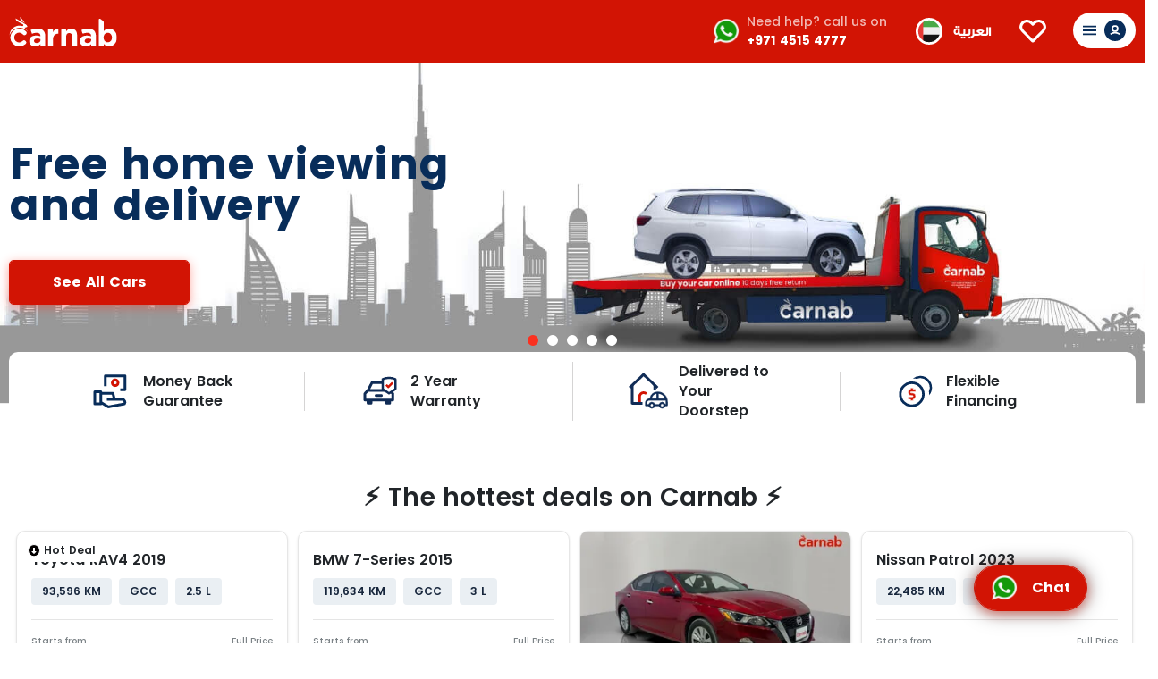

--- FILE ---
content_type: text/html; charset=utf-8
request_url: https://carnab.com/uae-en
body_size: 21056
content:
<!DOCTYPE html><html lang="en-AE"><head><meta charSet="utf-8"/><title>Used Cars for Sale in UAE - Buy Cars Online  | Carnab.com</title><meta name="title" content="Used Cars for Sale in UAE - Buy Cars Online  | Carnab.com"/><meta name="description" content="Used cars in Dubai for sale - Buy certified pre-owned cars in Dubai with just a few clicks and get it delivered to your doorstep. Enjoy easy financing options and 2 years warranty."/><meta name="viewport" content="width=device-width, initial-scale=1.0, maximum-scale=5.0, minimum-scale=1.0"/><meta name="facebook-domain-verification" content="89lgeccpzw69wadhgardazw73qiusj"/><meta name="robots" content="index"/><meta name="next-head-count" content="8"/><meta charSet="utf-8"/><link href="https://ik.imagekit.io/yk64cmkix" rel="preconnect"/><link href="https://statics-cdn.figpii.com/" rel="preconnect"/><link rel="preconnect" href="https://connect.facebook.net/signals/config/458833909035112?v=2.9.65&amp;r=stable"/><link href="https://zc2yl0jdgy-dsn.algolia.net" rel="preconnect"/><link crossorigin="true" href="https://connect.facebook.net" rel="dns-prefetch"/><link href="https://statics-cdn.figpii.com/" rel="preconnect"/><link rel="preconnect" href="https://www.googletagmanager.com"/><link rel="dns-prefetch" href="https://www.googletagmanager.com"/><link rel="alternate" hrefLang="en-AE" href="https://www.carnab.com/uae-en/"/><link rel="alternate" hrefLang="ar-AE" href="https://www.carnab.com/uae-ar/"/><link rel="alternate" hrefLang="en-SE" href="https://www.carnab.com/ksa-en/"/><link rel="alternate" hrefLang="ar-SE" href="https://www.carnab.com/ksa-ar/"/><link rel="preload" href="/_next/static/css/db75bb8b435a8443.css" as="style"/><link rel="stylesheet" href="/_next/static/css/db75bb8b435a8443.css" data-n-g=""/><link rel="preload" href="/_next/static/css/5674832e1468d24d.css" as="style"/><link rel="stylesheet" href="/_next/static/css/5674832e1468d24d.css" data-n-p=""/><noscript data-n-css=""></noscript><script defer="" nomodule="" src="/_next/static/chunks/polyfills-5cd94c89d3acac5f.js"></script><script src="/_next/static/chunks/webpack-484d064c2590346c.js" defer=""></script><script src="/_next/static/chunks/framework-28fdda01b7cdf034.js" defer=""></script><script src="/_next/static/chunks/main-2b26d5cb1331807e.js" defer=""></script><script src="/_next/static/chunks/pages/_app-7f78a23462eef81d.js" defer=""></script><script src="/_next/static/chunks/9439-67db36d6d877bb9b.js" defer=""></script><script src="/_next/static/chunks/2007-c26e2e11c75f52d2.js" defer=""></script><script src="/_next/static/chunks/pages/index-deff61be8c567adf.js" defer=""></script><script src="/_next/static/_SQhkJLqwZe1cGsMJxy7x/_buildManifest.js" defer=""></script><script src="/_next/static/_SQhkJLqwZe1cGsMJxy7x/_ssgManifest.js" defer=""></script><script src="/_next/static/_SQhkJLqwZe1cGsMJxy7x/_middlewareManifest.js" defer=""></script></head><body><noscript><iframe src="https://www.googletagmanager.com/ns.html?id=GTM-KHSWGH4" height="0" width="0" style="display:none;visibility:hidden"></iframe></noscript><div id="__next" data-reactroot=""></div><script id="__NEXT_DATA__" type="application/json">{"props":{"pageProps":{"pageProps":{},"__lang":"uae-en","__namespaces":{"common":{"A_DEDICATED_CAR_BUYING_EXPERT_IS_NOW_ASSIGNED_TO_YOU":"A dedicated car buying expert is now assigned to you!","ABOUT_":{"ABOUT_US":"About Us","BODY_TEXT_1":"Carnab is your go-to marketplace for pre-owned cars in the UAE.","BODY_TEXT_2":"Our goal is to simplify car purchasing by giving you the easiest way to buy a car online with the peace-of-mind of buying your next car from a trusted party: We provide detailed reports on high quality cars, we deliver the car to your doorstep, you are covered for 2 years with the Carnab warranty, and you still get a chance to change your mind and return the car within 10 days from purchasing.","BODY_TEXT_3":"Carnab is the easiest and safest platform to purchase a used car in UAE.","BODY_TEXT_4":"If you're looking for a used car, you can:","BODY_TEXT_5":"Why purchase a car through Carnab?","STEPS_A":{"STEP_1":"Look through all the used car options on Carnab, and filter them based on what you need","STEP_2":"Easily purchase a car online, where it would get delivered right to your doorstep","STEP_3":"Benefit from a 10-Days money-back guarantee","STEP_4":"Receive 2 years warranty"},"STEPS_B":{"STEP_1":"We provide state-of-art quality testing. All our cars undergo a detailed and thorough examination with 170 point test.","STEP_2":"We pre-select high quality cars: All our cars must meet the high quality standards we set.","STEP_3":"We deliver the car to your doorstep: All this for free.","STEP_4":"We provide peace-of-mind: All our cars come with a 2 years Carnab warranty and you can return your car within 10 days from delivery."}},"ACCOUNT_":{"":"Account","ADDRESS":"Address","ALL":"All","AND":"and","AND_EMAIL_ID":"and your email id.","CANCEL":"Cancel","CAPTCHA_IS_REQUIRED":"Need reCAPTCHA verification","CONFIRM":"Confirm","CONFIRM_PASSWORD":"Confirm Password","CONFIRM_PASSWORD_DOES_NOT_MATCH_PASSWORD":"Confirmed password does not match password.","CONFIRM_PASSWORD_IS_REQUIRED":"Confirm Password is required","CONFIRM_YOUR_PASSWORD":"Confirm your password","CONTINUE_WITH_GOOGLE":"Continue with Google","CREATE_ACCOUNT":"Create Account","CURRENT_PASSWORD":"Current Password","CURRENT_PASSWORD_IS_REQUIRED":"Current Password is Required","DOCUMENT_1":"Document 1","DOCUMENT_1_IS_REQUIRED":"Document 1 is required","DOCUMENT_2":"Document 2","EMAIL":"Email Address","EMAIL_ADDRESS":"Email Address","EMAIL_IS_INVALID":"Email is invalid","EMAIL_IS_REQUIRED":"Email is required","ENTER_CODE":"Enter Code","ENTER_PAYMENT_PROOF":"Enter Payment Proof","ERROR_MESSAGE":"Invalid username or password!","FAVORITES":"Favourites","FILE_1_IS_REQUIRED":"File 1 is required","FILE_SIZE_IS_TOO_BIG":"File Size is too big","FIRST_NAME":"First Name","FIRST_NAME_IS_REQUIRED":"First Name is required","FORGOT_PASSWORD":"Forgot Password?","INVOICE":"Invoice","INVOICES":"Invoices","LAST_NAME":"Last Name","LAST_NAME_IS_REQUIRED":"Last Name is required","LOGIN":"Login","LOGIN_TITLE":"Login to your account","LOGOUT":"Logout","LOGOUT_WARNING":"Are you sure you want to logout?","MAKES_ARE_REQUIRED":"Makes are required","MAX_AGE_IS_REQUIRED":"Max Age is required","MAX_MILEAGE_IS_REQUIRED":"Max Mileage is required","MAX_PRICE_IS_REQUIRED":"Max Price is required","MIN_PRICE_IS_REQUIRED":"Min Price is required","MINIMUM_6_CHARACTERS_IS_REQUIRED":"Minimum 6 characters is required","MINIMUM_PRICE_LIMIT":"Minimum price must be greater than AED 5,000","MOBILE_NUMBER_CONDITION":"5XXXXXXXX (Mobile Number without 0)","MODELS_ARE_REQUIRED":"Models are required","NEW_PASSWORD":"New Password","NEW_PASSWORD_IS_REQUIRED":"New Password is required","NO_ACCOUNT_MESSAGE":"Don't have an account?","NO_RECORD_FOUND":"No Record Found","NOTIFICATION_SETTINGS":"Notification Settings","NOTIFICATIONS":"Notifications","NUMBER_IS_INVALID":"Number is invalid","PASSWORD":"Password","PASSWORD_IS_REQUIRED":"Password is required","PASSWORD_LIMIT":"Password must be at least 6 characters","PASSWORD_UPDATED_SUCCESSFULLY_PLEASE_LOGIN":"Password updated successfully please Login.","PASSWORDS_MUST_MATCH":"Passwords must match","PAYMENTPROOF":"Payment Proof","PAYMENTS":"Purchase History","PURCHASES":"Purchases","PHONE_NUMBER":"Phone Number","PHONE_NUMBER_IS_REQUIRED":"Phone Number is required","PLEASE_ENTER_THE_4-DIGIT_CODE_WE_HAVE_SENT_TO":"Please enter the 4-digit code, it has been sent to your mobile","PLEASE_REVIEW_FOLLOWING_ERRORS":"Please review the following errors","PLEASE_UPLOAD_THE_PAYMENT_PROOF_FOR_SELECTED":"Please upload the payment proof for selected","PRICE_IS_REQUIRED":"Price is Required","PRIVACY_POLICY":"Privacy Policy","PROFILE_INFO":"Profile Info","PURCHASE_PARTIAL_PAYMENT":"Purchase - Partial Payment","RECAPTCHA_1":"This site is protected by reCAPTCHA and the Google","RECAPTCHA_2":"apply","REGISTER_MESSAGE_1":"Manage saved cars","REGISTER_MESSAGE_2":"Manage appointments","REGISTER_MESSAGE_3":"Make car payments","REGISTRATION_SUCCESSFUL":"Registration Successful.","RESET":"Reset","RESET_PASSWORD":"Reset Password","RESET_PASSWORD_TEXT":"A password has been sent to your email id.","RETRY_IN":"Retry in","SEEMS_LIKE_FILE_IS_MISSING":"Seems like file is missing","SEND_THE_CODE_AGAIN":"Send the code again","SIGN_UP_TO_CARNAB":"Sign up to Carnab","STATUS":"Status","SUBSCRIPTION":"Appointments","T_AND_C":"T \u0026 C","TERMS_AND_CONDITIONS":"Terms And Conditions","UPDATE_MY_REQUEST":"Update My Request","UPDATE_PASSWORD":"Update Password","UPLOAD_PAYMENT_PROOF":"Upload Payment Proof","UPLOAD_PROOF":"Upload Proof","USER_NAME":"User Name","USER_NAME_IS_REQUIRED":"Username is required","VERIFICATION_REQUIRED":"Verification required","VERIFY":"Verify","WHY_CREATE_ACCOUNT":"Why create account?","CONTACT_US":"Contact Us","ABOUT_CARNAB":"About Carnab","HELP":"Help","ENTER_OTP":"Enter OTP","INVALID_OTP":"Invalid OTP","OTP_INSTRUCTION":"Please enter the 4-digit code, it has been sent to your mobile","VERIFY_OTP":"Verify OTP","RESEND_OTP":"Resend OTP","RESEND_OTP_IN":"Resend OTP in","SECONDS":"seconds","RESEND_OTP_ERROR":"Failed to resend OTP. Please try again.","RESEND_CODE":"Send the code again"},"ADD":"Add","ADDED_ON":"Added On","ADDED_SERVICES":"Added Services","ADDRESS_":{"APARTMENT":"Apartment","AREA":"Area","AREA_IS_REQUIRED":"Area is required","BUILDING":"Building / Villa no.","BUILDING_EXAMPLE":"eg: Indigo Central 5","BUILDING_IS_REQUIRED":"Building is required","CITY":"City","CITY_IS_REQUIRED":"City is required","CONFIRM_LOCATION":"Confirm Location","COUNTRY":"Country","COUNTRY_IS_REQUIRED":"Country is required","DRIVING_LICENSE_CITY_IS_REQUIRED":"Driving License City is required","LABEL":"Label","LABEL_IS_REQUIRED":"Label is required","NEAREST_LAND_MARK":"Nearest Landmark","NOTE":"Note","PLEASE_SELECT_ALL_VALUE":"Please select all values","REGION":"Region","REGION_EXAMPLE":"eg: Al Safa","REGION_IS_REQUIRED":"Region is required","SELECT_CITY":"Select City","STREET":"Street","STREET_EXAMPLE":"eg: Umm Suqeim","STREET_IS_REQUIRED":"Street is required","ZIP":"zip"},"ALL_CARS":"All Cars","AMOUNT":"Amount","AND":"and","APPOINTMENT_":{"ADD_ADDRESS":"Add Address","ADDRESS":"Address","ALMOST_THERE":"ALMOST THERE","AM":"AM","APPOINTMENT_CONFIRMED":"Appointment Confirmed","BRANCH":"Branch","BRANCHES":"Branches","CHOOSE_DATE":"CHOOSE DATE","CHOOSE_SUITABLE_TIME":"CHOOSE SUITABLE TIME","CONTACT_DETAILS":"Contact details","CONTINUE":"CONTINUE","DATE_AND_TIME":"DATE \u0026 TIME","DETAILS_BELOW":"Details below for your car viewing","DONE":"Done","GET_DIRECTION":"GET DIRECTION","GREAT":"Great!","HOME_SERVICE":"Home Service","HOME_VIEWING":"Home - View Only","HOW_CAN_I_CONTACT_YOU":"HOW CAN I CONTACT YOU","LAT_LONG_MISSING":"Latitude and Longitude are missing","NO_APPOINTMENT_AVAILABLE":"No appointment available for the selected date. Kindly change the date.","PICK_YOUR_HOME_ADDRESS":"PICK YOUR HOME ADDRESS","PLEASE_SELECT_BRANCH_DATE_AND_TIME":"Please select Branch date and time","PM":"PM","SEARCH_YOUR_LOCATION":"Search your Location","SELECT_ADDRESS":"Select Address","SELECT_BRANCH_TEST_DRIVE":"Visit our branch for a free test drive","SELECT_HOME_ADDRESS":"Select your address below to view the car at home","VISIT_BRANCH":"Branch Test drive","WHICH_BRANCH_WOULD_YOU_LIKE_TO_VISIT":"WHICH BRANCH WOULD YOU LIKE TO VISIT","WITH_YOUR_APPOINTMENT_DETAILS":"with your appointment details.","YOU_WILL_RECEIVE_THE_CONFIRMATION_MESSAGE_SOON_ON":"You will receive the confirmation message soon on","YOUR_APPOINTMENT_IS_CONFIRMED":"your appointment is confirmed"},"ARE_YOU_SURE_YOU_WANT_TO_DELETE":"Are you sure you want to delete?","ARE_YOU_SURE_YOU_WANT_TO_EXIT":"Are you sure you want to exit?","BOOK_FREE_TEST_DRIVE_HOME":"Book a free test drive","BUYING_A_CAR_MADE_EASY":"Used Cars for Sale in UAE - Buy Cars Online  | Carnab.com","BUYING_OPTIONS":"Buying Options","BY_SIGNING_UP":"By signing up,I agree to the   ","CALLBACK":"Callback","CANT_FIND_WHAT_YOURE_LOOKING_FOR":"Can't find what you're looking for?","CAR_DETAILS_":{"":"Car Details","BODY_TYPE":"Body Type","ENGINE_SIZE":"Engine Size","EXTERIOR_COLOR":"Exterior Color","FUEL_TYPE":"Fuel Type","INTERIOR_COLOR":"Interior Color","MAKE_AND_MODEL":"Make and Model","Mileage":"Mileage","REGISTRATION_YEAR":"Registration Year","SPECS":"Specs","TRANSMISSION":"Transmission"},"CARNAB_DESCRIPTION":"Used cars in Dubai for sale - Buy certified pre-owned cars in Dubai with just a few clicks and get it delivered to your doorstep. Enjoy easy financing options and 2 years warranty.","CARNAB_DESCRIPTION_LISTING":"Buy best used cars online in Dubai - Safest platform to buy second hand cars online, with easy financing options and 2 year of warranty in UAE.","CARNAB_EXPERT_REPORT":"Carnab Expert Report","CARS_SIMILAR_TO":"Cars similar to","CHOOSE_EMIRATE":"Choose Emirate","CLEAR_ALL_FILTERS":"Clear all filters","COUNTRY_":{"KSA":"Kingdom of Saudi Arabia","UAE":"United Arab Emirates"},"CURRENCY":"AED","DELIVERY_ADDRESS":"Delivery Address","DELIVERY_DETAILS":"Delivery Details","FINANCING_A_CAR":"Financing a car","DETAILS_":{"10_DAY_RETURN_POLICY":"A 10-Days return policy on any car purchases through Carnab.","WARRANTY_POLICY":"2 Year Warranty","ALL_CARS_HAVE_BEEN_THOROUGHLY_INSPECTED":"All cars have been thoroughly inspected","BOOK_APPOINTMENT_FOR_VIEWING":"Book Appointment for Viewing","BOOK_TEST_DRIVE":"Book A Test Drive","BUY_ONLINE_AND_GET_IT_DELIVERED_TO_YOUR_HOME":"Buy online and get it delivered to your home","BUY_WITH_CONFIDENCE_AND_RETURN_IF_YOU_DONT_LIKE_THE_CAR":"Buy with confidence and return if you don't like the car","BY_MOVING_FORWARD_YOU_AGREE_TO_OUR":"By moving forward, you agree to our","CAR_BODY_CONDITION":"Car Body Condition","DELIVERED_TO_YOUR_DOORSTEP":"Delivered to Your Doorstep","DRIVE_YOUR_CAR":"Drive your car for 2 years with the peace of mind of a new car.","ENGINE_SIZE_IN_LITRE":"L","EST_MONTHLY_PAYMENT":"Est. Monthly Payment","FIND_OUT_MORE":"Find out more","GALLERY":"Gallery","GET_STARTED":"Get Started","HASSLE_FREE":"Hassle-free and quick financing made possible.","HOW_WE_GUARANTEE_CAR_QUALITY":"How we guarantee car quality?","IMPERFECTION":"Imperfection","KM":"KM","LOADING":"Loading...","MONEY_BACK_GUARANTEE":"100% Money Back Guarantee","MULTIPLE_FINANCING_OPTIONS":"Multiple Financing Options","PASS":"Pass","PER_MONTH":"/month","PRE_INSPECTED_CARS":"Pre-inspected Cars","SIMPLE_VIEWINGS_AT_YOUR_HOME":"Simple viewings at your home or at any of our national branches.","SKIP_THE_HASSLE_OF_VIEWING":"Skip the hassle of viewing","SKIP_VIEWING_AND_PURCHASE":"Skip Viewing \u0026 Purchase","TERMS_AND_CONDITIONS":"Terms \u0026 Conditions","CAR_NOT_FOUND_TITLE":"Car Not Found","CAR_NOT_FOUND_MESSAGE":"Sorry, the car you are looking for is no longer available or does not exist.","BACK_TO_CARS":"Browse More Cars"},"DISCLAIMER_TEXT_1":"This is a secure server. Carnab does not sell or rent information to third parties.","DOWNPAYMENT":"Downpayment","DUE_DATE":"Due Date","EMIRATES_FROM":"Emirate From","ENABLE_YOUR_LOCATION":"Enable your location","ESTIMATE_MONTHLY_PAYMENT":"Estimate monthly payment","ESTIMATED_PAYMENTS":"Estimate Payments","FAILURE_":{"":"Payment Unsuccessful","FOR_MORE_DETAILS":"for more details.","PLEASE_CONTACT":"Please contact"},"FAQ_":{"FAQ":"FAQ","Q1":"How can I book a viewing appointment?","A1":"You can book a viewing appointment through our website or app.\n- Visit the car details page of the car of your choice.\n- Go to the car details page and click \"Book A Test Drive\".\n- Log in or sign up if you haven’t already.\n- Select the branch location for your test drive and click \"Continue\".\n- Choose a date and time for your appointment.\n- Click \"Book Appointment\" to confirm.\n- You will receive an email confirmation with your appointment details.","Q2":"Can I view the car anywhere?","A2":"We can arrange viewings anywhere in the UAE, at our Hub or at the convenience of your home.","Q3":"How long is the viewing appointment?","A3":"The viewing appointment is for 30 minutes, giving you plenty of time to test drive the car, explore its features, and have all your questions answered.","Q4":"Can I buy the car without viewing it ?","A4":"Absolutely! You can complete the entire purchase online. Further, you will have a 10 day return policy and two years free Warranty for your peace of mind. In accordance with local traffic authority laws, your presence may be required during registration.","Q5":"Can I test-drive the car?","A5":"Our 10-day money-back guarantee effectively gives you the freedom to test-drive your car over a 10-day period after purchase. If you decide it's not the right fit, you can return the car — as long as you stay within the mileage limit.\nPrefer to test-drive before making a decision? No problem. You can do a test drive of the car at the Carnab hub before you purchase it.","Q6":"How can I contact you?","A6":"You can reach out to us on help@carnab.com or  call us at: +971 (0) 4 515 4777.","Q7":"Can I negotiate?","A7":"All Carnab cars are fixed price, they come with a minimum 10 day money back guarantee and 2 years warranty.","Q8":"What are the payment modes accepted for buying cars?","A8":"Online payment (Credit card), Offline payment (Credit card POS machine at one of our branch), Bank transfer, Wire transfer or cash deposit to our bank account (cheques not accepted).","Q9":"What are the financing options available?","A9":"Carnab has partnered with all the UAE’s major banks to ensure your financing journey is seamless \u0026 hassle-free. You will be able to get pre-approved and Carnab takes care of the rest.","Q10":"Can I reserve the car for me until I arrange the financing/ cash?","A10":"Yes, you can reserve a car under your name for 3 days by paying a fully refundable fee\nof AED 499. After this period of 3 days, the fee is non-refundable.","Q11":"How long does it take to finance my car?","A11":"The time to get your auto finance request approved varies from bank to bank. Carnab will facilitate the process and get it done for you.","Q12":"Is there a charge should I wish to settle my auto loan before the end of it’s\ntenure?","A12":"Yes - all major banks in the UAE charge up to 1% of the remaining loan balance unless specified otherwise by the bank.","Q13":"Is there any possibility to make the installment without the bank?","A13":"At the moment, we do not offer in-house financing. All financing is processed through your preferred bank. However, we’ve partnered with several leading banks to help ensure you receive the best possible rates and fast approval times.","Q14":"Are there any hidden charges?","A14":"No, all the fees and required payments are shown to you on the checkout page of Carnab.com. There are no hidden charges aside from these. If you avail financing, there may be a processing fee charge for their loan application. In addition, based on the prevailing processes set by the local authorities, you may be required to make payments at the RTA. These additional payments (if any) are from the respective organizations, not Carnab.","Q15":"How does the registration work?","A15":"Carnab will take care of the entire registration process for you! From collecting the relevant documents to completing the registration at the local traffic authority, our team will keep you updated along the way. In accordance with local traffic authority laws, your presence may be required during registration.","Q16":"What documents do I require to purchase a car?","A16":"A valid government ID and Driving License. However in cases of bank financed deals, additional documentation may be reaquired.","Q17":"What are the documents required to register the car under a company loan or if I am self-employed?","A17":"The documents required to register the car under a company loan or if I am self-employed are:\n1. Trade license\n2. NOC letter in Arabic mentioning no obligation to register the car under the company name\n3. Establishment of company certificate\n4. Owner of company or the general manager must come with his ID and driving license\n5. Traffic file number of the company.\nThe above mentioned list is subject to changes by the banks and/or Government\nauthorities.","Q18":"Once my payment is done, can I take the car on the same day?","A18":"If all processes are completed on time without any delays, delivery will be within 5 working days once the Carnab Finance team has received the full payment (for finance customers, 5 working days once we receive the LPO from the bank). However, in rare situations, this timeline can vary.","Q19":"What if my car isn’t in the condition I expected?","A19":"If you find your car at delivery not in the condition you expected as the test drive, you can return your car as per our return policy.","Q20":"Where does Carnab deliver?","A20":"We offer delivery to all locations across the United Arab Emirates.","Q21":"Does the car come with insurance?","A21":"The vehicle does not come with pre-included insurance. You have the flexibility to purchase insurance separately through your preferred provider, allowing you to choose the coverage that best suits your needs.","Q22":"Do you provide a Warranty?","A22":"All Carnab cars come with a 2-year warranty, unless specified otherwise. Your Relationship Manager will provide detailed information regarding the warranty coverage.","Q23":"Do you accept trade in for my old car?","A23":"Yes, we do. Through our group company, SellAnyCar.com, we can buy your car and adjust the amount to the car of your choosing from Carnab.com. Additionally you will also get a discount of AED 2,000 on your purchase from Carnab.","Q24":"How does Trade-in with Carnab work?","A24":"Our trade-in service makes it easy to upgrade from your current car to a new one with Carnab. Simply choose the car you’d like to buy, and SellAnyCar will inspect your existing vehicle and offer you a competitive price. Once completion of the sale of your old car, you will be provided an AED 2,000 voucher to be used at Carnab.","Q25":"How do I test drive and inspect the car for Trade-in?","A25":"Once you book a Trade-in appointment with Carnab, you can test drive the new car and we shall inspect the old car on the same visit.","Q26":"Can I finance the new car if I opt for Trade-in?","A26":"Absolutely! You can choose to finance the new car while opting for a Trade-in with Carnab.","Q27":"Is there a charge should I wish to settle my auto loan before the end of it’s tenure?","A27":"Yes - all major banks in the UAE charge up to 1% of the remaining loan balance unless specified otherwise by the bank."},"FILE_IS_REQUIRED":"File is required","FILE_SIZE_IS_TOO_BIG":"File Size is too big","FILL_IN_THE_DETAILS":"Fill in the details below so we can keep you up-to-date with your purchase.","FILTERS_":{"":"Filter","BODY_TYPE":"Body type","CLEAR_ALL":"Clear all","COLORS":"Colors","FILTERS":"Filters","KILOMETERS_DRIVEN":"Kilometers Driven","MAKE_AND_MODEL":"Make and Model","MAX_MILEAGE":"Max Mileage","MAX_PRICE":"Max Price","MAX_PRICE_PLACEHOLDER":"AED 1M+","MAX_YEAR":"Max Year","MIN_MILEAGE":"Min Mileage","MIN_PRICE":"Min Price","MIN_PRICE_PLACEHOLDER":"AED 0","MIN_YEAR":"Min Year","NO_RESULT_FOUND":"No Result Found","OTHERS":"Others","PAINT_CONDITIONS":"Paint Conditions","PLACE_HOLDER":"eg: Dodge","PRICE":"Price","REGIONAL_SPECS":"Regional Specs","RESULTS_FOUND":"results","SEARCH_CARS":"Search Cars","SEE_LESS":"See Less","SEE_MORE":"See More","SERVICE_HISTORY":"Service History","SHOW_RESULTS":"Show Results","SORT":"Sort","TO":"to","TRY_SOME_OTHER_FILTERS":"Try some other filters or try clearing this filter to get result","WARRANTY":"Warranty","YEAR":"Year"},"FINANCE_":{"":"Finance","CAR_PRICE":"Car Price","DOWN_PAYMENT":"Down payment","EMI_AMOUNT":"EMI amount","FINANCING_YOUR_PURCHASE":"Financing your Carnab car purchase is easy with our fully online process","FLEXIBLE_FINANCE_OPTIONS":"Flexible finance options","GET_STARTED":"Get Started","LOAN_TENURE":"Select your loan tenure","MONTHLY_EMI":"Monthly EMI","THESE_ESTIMATES_ARE_SUBJECT_TO":"These estimates are subject to credit checks and may change when you apply for finance","YOUR_EMI_AMOUNT_WILL_BE":"Your EMI amount will be"},"FINANCE_WITH_CARNAB":"Finance with Carnab","FINANCING_":{"BODY_TEXT_1":"Spread the cost of your car to over 12 to 60 months!","BODY_TEXT_2":"Carnab will facilitate your Financing journey to ensure a smooth, hassle-free experience. We even get you pre-qualified, right here on the website!","BODY_TEXT_3":"We have tied up with the UAE's major banks to ensure quick approval timelines and that means less time waiting around for your car!","BODY_TEXT_4":"To get the process started, simply choose 'Finance' as your preferred method of Payment, take our 2-minute Pre-Approval questionnaire to see if you pre-qualify for the loan, choose your preferred bank and let Carnab take care of the rest!","BODY_TEXT_5":"Get the process started in 5 quick steps:","FINANCING":"Financing","STEPS_":{"STEP_1":"Choose 'Finance' as your preferred method of Payment","STEP_2":"Toggle the EMI calculator, choosing your tenure and down-payment amount as per your needs","STEP_3":"Take our 2-minute Pre-Approval questionnaire to see if you are eligible","STEP_4":"Choose your preferred Bank","STEP_5":"Let Carnab take care of the rest!"}},"FINANCING_YOUR_CARNAB_CAR_PURCHASE_IS_EASY":"Financing your Carnab car purchase is easy with our fully online process. Get Pre-approved in an instant.","FIND_CAR_":{"EMAIL_ADDRESS":"Email Address","FIRST_NAME":"First Name","LAST_NAME":"Last Name","MAX_MILEAGE":"Max Mileage","MAX_PRICE":"Max Price in (AED)","MIN_MODEL_YEAR":"Min model year","MIN_PRICE":"Min Price in (AED)"},"FLEXIBLE_FINANCING":"Flexible Financing","FLEXIBLE_PAYMENT_OPTIONS":"Flexible Payment Options","FOOTER_":{"ABOUT_US":"About Us","BACK_TO_TOP":"Back to Top","CARNAB_IS_ALSO_AVAILABLE_ON":"Carnab is also available on","COMPANY_DESCRIPTION":"Your go-to platform to find high-quality pre-owned cars. Carnab is UAE's leading website to find, buy and finance your next car.","COMPANY_DETAILS":"Company Details","COPYRIGHTS":"© {{year}} Carnab.com","DISCLAIMER_ALL_RIGHTS_RESERVED":"Carnab - {{year}} © All rights reserved","FAQ":"FAQs","GET_PRE_APPROVED":"Get Pre-Approved","NEED_HELP":"Need help? call us on","OUR_INSPECTION_PROCESS":"Our Inspection Process","PRIVACY_POLICY":"Privacy Policy","RESERVE_A_CAR":"Reserve a Car","TERMS_AND_CONDITIONS":"Terms \u0026 Conditions","USEFUL_LINKS":"Useful Links","START_FINANCING":"Start Financing"},"FOR_MORE_INFO":"for more information.","LISTED_PRICE":"Listed Price","GET_APPROVED_BUDGET":"Get pre-approved to find cars that fit your budget","GET_PRE_APPROVED_CARS":"Get Pre-Approved Cars","GUARANTEE_":{"90_DAY_WARRANTY":"90-day Warranty","90_DAY_WARRANTY_DESCRIPTION":"A free 90-day warranty and roadside assistance with every car.","BUY_WITH_ABSOLUTE_CONFIDENCE":"Buy with absolute confidence","CARNAB_ASSIST":"Carnab Assist","CARNAB_ASSIST_DESCRIPTION":"We guide you with everything including local traffic authority transfer.","MONEY_BACK_GUARANTEE":"Money Back Guarantee","MONEY_BACK_GUARANTEE_DESCRIPTION":"Free collection and a full refund within the first 10 days if you don’t love your car.","NO_WARRANTY":"I don't want to extend my warranty","PRE_INSPECTED_CARS":"Pre-inspected Cars","PRE_INSPECTED_CARS_DESCRIPTION":"Know the condition upfront, down to each scratch","SECURE_PAYMENT":"Secure Payment","SECURE_PAYMENT_DESCRIPTION":"A free 90-day warranty and roadside assistance with every car."},"HEADER_":{"HI":"Hi","LOGIN":"Login","LOGOUT":"Logout","SELECT_MAKE_MODEL_AND_YEAR":"Select Make, Model and Year"},"HOME_":{"10_DAYS_RETURN":"10 days free return","100_ONLINE_EXPERIENCE":"100% Online Experience","A1":"Buying pre-owned cars in the UAE is now easy. Visit carnab.com and search for the car of your choice. Book an appointment to view the car at our showroom. Pay in full or choose from a wide range of financing options from Carnab.","A2":"It takes just 3 working days to get your car home if you are purchasing through cash. For those who  choose financing, it takes upto 3 calendar weeks.","A3":"With Carnab's 10 day Return Policy, we give you the peace of mind to choose the best used car, you may return the car to us and obtain a full refund if you are not satisfied with your purchase. No questions asked, up to 10 days after Title Transfer.","A4":"We can arrange viewings anywhere in the UAE, at any of Carnab’s branches or at the convenience of your home.","A5":"Carnab has partnered with all of UAE’s major banks to ensure your financing journey is seamless \u0026 hassle-free. You will be able to get pre-approved on the website, choose your down-payment amount, choose your preferred bank and Carnab takes care of the rest.","A6":"Carnab currently delivers used cars anywhere in the UAE.","A7_V1":"With Carnab, you can test drive the car before purchasing it, you can do so at our hub in Umm Suqeim.","A7":"Our 10-day money-back guarantee effectively gives you the freedom to test-drive your car over a 10-day period after purchase. If you decide it's not the right fit, you can return the car — as long as you stay within the mileage limit. Prefer to test-drive before making a decision? No problem. You can do a test drive of the car at the Carnab hub before you purchase it.","A8":"Every car from Carnab comes with insurance. You can also upgrade your insurance easily with Carnab.","A9":"The time to get your Auto-Finance request approved varies from bank-to-bank. However, Carnab will facilitate the process and get it done within 7 working days.","A10":"A valid Emirates ID and Driving License.","A11":"The Extended Warranty we offer is our own. We are partnered with top garages around the UAE, who will take care of your car. A warranty certificate will be provided to you upon purchasing the car with all the necessary details mentioned.","A12":"The documents required to register the car under a company loan or if I am self-employed are:\n1. Trade license\n2. NOC letter in Arabic mentioning no obligation to register the car under the company name\n3. Establishment of company certificate\n4. Owner of company or the general manager must come with his ID and driving license\n5. Traffic file number of the company.","A13":"Yes, we do. Through our partner company, SellAnyCar.com, we can buy your car and adjust the amount to the car of your choosing from Carnab.com.","A14_V1":"Absolutely! You can complete the entire purchase online. Further, you will have a 10 day return policy and two years free Warranty for your peace of mind.","A14":"Absolutely! You can complete the entire purchase online. Further, you will have a 10 day return policy and two years free Warranty for your peace of mind. In accordance with local traffic authority laws, your presence may be required during registration.","A15":"At the moment, no. All financed deals are done through the bank of your choice. We have partnered with these banks to ensure you get the best rates and quickest approval times possible.","A16":"No, all the fees and required payments are shown to you on the checkout page of Carnab.com. There are no hidden charges aside from these. If the customer is financing, there may be a processing fee charge for their loan application - this is from the bank, not Carnab.","A17":"Delivery will be within 3 working days once the Carnab Finance team has received the full payment (for finance customers, 3 working days once we receive the LPO from the bank).","A18":"Online payment (credit card), Offline payment (credit card POS machine at one of our branch), Bank transfer, Wire transfer or cash deposit to our bank account (cheques not accepted).","A19":"Trade-in helps the customer to upgrade from an existing car to a new car with Carnab with ease. Choose a new car to buy from Carnab, and the old car we inspect and give you a great price to sell. You just pay the difference and can upgrade with ease.","A20":"Once you book a Trade-in appointment with Carnab, you can test drive the new car and we shall inspect the old car on the same visit.","A21":"Absolutely! You can choose to finance the new car while opting for a Trade-in with Carnab.","BOOK_ANYWHERE":"Book anywhere in UAE","CONVENIENCE_WITH_CARNAB":"Convenience with Carnab","SATISFACTION_WITH_CARNAB":"Satisfaction with Carnab","FLEXIBILITY_WITH_CARNAB":"Flexibility with Carnab","CONFIDENCE_WITH_CARNAB":"Confidence with Carnab","MULTIPLE_CAR_FINANCING":"Multiple car financing options","FREE_HOME_DELIVERY":"Free home delivery","10_MONEY_BACK_GUARANTEE":"10-days money back guarantee","BUY_YOUR_CAR_ONLINE":"Buy your car online","BUYING_A_CAR":"Buying a car made easy.","EMAIL":"Email","EVERY_CAR_LISTED":"Every car listed on Carnab is thoroughly checked. Find detailed pictures and reports of every part of the vehicle.","FAQS":"Frequently Asked Questions","FINANCE_IN_AND_PUT":"Finance in and put the cash towards your next car.","FIND_MY_CAR":"Find My Car","FIND_YOUR_CAR":"Find Your Car","FIND_YOUR_CAR_SUBTEXT":"Browse our cars, pick the right one for you to reserve, finance or purchase outright.","FIND_YOUR":"Find Your","NOW":"Now","FREE_CAR_DELIVERY":"Free Car Delivery","GET_YOUR_CAR_DELIVERED":"Get your car delivered","GET_YOUR_CAR_DELIVERED_SUBTEXT":"We deliver the car to your home. Drive worry-free and return anytime within 10 days if not satisfied.","GOOGLE_OR_FACEBOOK_ACCOUNT":"Google or Facebook account","HELP_ME_CHOOSE":"Help Me Choose (Free Consultation)","HIGH_QUALITY_CARS":"High Quality Cars at the Best Market Prices","INSTANT_BOOKINGS":"Instant bookings for test drives at home or branch","LEARN_MORE":"Learn More About 10-Days Returns","LET_CARNAB_HELP_YOU_CHOOSE_YOUR_NEXT_CAR":"Let Carnab help you choose your next car","MOBILE_NUMBER":"Mobile Number","MONTHS":"Months","MORE_ABOUT_FINANCING":"More about financing","NOT_JUST_GROCERIES":"It's not just groceries or food, but now you can get your next car delivered right to your doorstep.","POPULAR_USED_CARS_BY_BODY_TYPE":"Popular used cars by body type","PROVIDE_TRANSFER_DETAILS":"Provide transfer details","PROVIDE_TRANSFER_DETAILS_SUBTEXT":"Just fill out a few details and leave all the rest of the paperwork to us.","Q1":"How can I buy used cars from Carnab?","Q2":"How long would it take to buy used cars from Carnab?","Q3":"How does the 10 day return policy work?","Q4":"Can I view the car anywhere?","Q5":"What are the used cars financing options available?","Q6":"What areas does Carnab deliver to?","Q7":"Can I test-drive the car?","Q8":"Does the used car come with insurance?","Q9":"How long does it take to finance my car?","Q10":"What documents do you require to purchase a car?","Q11":"Who are your warranty providers?","Q12":"What are the documents required to register the car under a company loan or if I am self-employed?","Q13":"Do you accept trade in for my old car?","Q14":"Can I buy the car without viewing it ?","Q15":"Is there any possibility to make the installment without the bank?","Q16":"Are there any hidden charges?","Q17":"Once the customer buys the car, is he going to take the car on the same day?","Q18":"What are the payment modes accepted for buying cars?","Q19":"How does Trade-in with Carnab work?","Q20":"How do I test drive and inspect the car for Trade-in?","Q21":"Can I finance the new car if I opt for Trade-in?","RETURN":"\nday returns.","10_RETURN":"10","REFUND":"\nrefund.","100_REFUND":"100%","RETURN_REFUND_TEXT":"With Carnab’s 10-day return policy, we guarantee that you will get what you see.","REVIEW_AND_FINALISE_PAYMENT":"Review and finalise payment","REVIEW_AND_FINALISE_PAYMENT_SUBTEXT":"Avail of car finance by making a down payment or purchase instantly by paying the full amount.","SAFE_PURCHASE":"Safe Purchase","SEE_ALL":"See All","SEE_ALL_CARS":"See All Cars","SEE_ALL_DEALS_ON_CARNAB":"See All Deals On Carnab","SELECT_MAKE":"Select Make","SELECT_MODEL":"Select Model","SHOP_BY_CAR_TYPE":"Shop by Car Type","SHOW_MORE":"Show More","SHOW_LESS":"Show Less","SIGN_UP_USING":"You can sign up using any of the following","THE_HOTTEST_DEALS_ON_CARNAB":"The hottest deals on Carnab","UNLOCK_YOUR_CARS_VALUE":"Unlock your car's value with quick and easy financing.","WATCH_OUR_INSPECTION_PROCESS":"Watch: Our Inspection Process","WHY_CARNAB":"Why Carnab?","WITH_25_IMAGES":"With our 170 point report on every listed car, you can rest assured you will be getting what you paid for.","WITH_CARNAB_MONEY_BACK":"With Carnab's 10-Days money back guarantee and 2 years Warranty on every car, we have your back!","WITH_CARNAB_RETURN_POLICY":"With Carnab's 10-day return policy, we guarantee that you will get what you see","2_YEARS":"2 Years","FREE":"FREE warranty","FREE_HOME_VIEWING":"Free home viewing","2_YEARS_ANNIVERSARY":"2nd Anniversary","DISCOUNTS":"Discounts","AND_DELIVERY":"and delivery","PRE_APPROVED":"Pre-approved","CAR_FINANCING":"car financing","10-DAYS-MONEY":"10-days money","BACK_GUARANTEE":"back guarantee","BACK_TO_SCHOOL":"Back to School","OFFERS":"Offers","RAMADAN":"Ramadan Deals","EID":"Eid Deals","OFF":"Up to 5000 AED Off!","BACK_TO_ROAD":"Back on the Road","BACK_TO_ROAD_OFF":"AED 5000 Off on select cars","BACK_TO_ROAD_OFF_2":"Up to AED 5000 Off","BACK_TO_ROAD_OFF_2_2":"on select cars","NO_TRICKS":"No Tricks, Just Treats","FESTIVE":"Festive Deals, Drive Happy"},"INSPECTION_REPORT_":{"INSPECTION_REPORT":"INSPECTION REPORT","INSPECTION_TEXT_A":"Only fields written in green and have this checkmark icon","INSPECTION_TEXT_B":"are guaranteed for accuracy","MANY_FACTORS_DISQUALIFY_VEHICLES":"Many factors disqualify vehicles from being sold by Carnab. All vehicles go through a rigorous inspection to meet our bar.","NOTE":"Note","POINT_INSPECTION":"170 Point Inspection","SEE_DETAILED_INSPECTION_REPORT":"See Detailed Inspection Report"},"INVOICE_NO":"Invoice No","LET_US_FIND_YOUR_PERFECT_CAR":"Let us find your perfect car. Just send us the below information and our customer experience team will be in touch within 12 hours.","LET_US_FIND_YOUR_PERFECT_CAR_CALLBACK":"Let us find your perfect car. Just send us your information and our customer experience team will be in touch with you.","LET_US_FIND_YOUR_PERFECT_CAR_LOGIN":"Let us find your perfect car.","LETS_GET_STARTED":"Let’s Get Stared","LIST_ITEM_":{"KM":"KM","PER_MONTH":"/month"},"LOADING":"Loading...","LOAN_TENURE":"Loan tenure","LOCATION_IS_DISABLED":"Location is disabled","LOGIN":"Login","LOGOUT":"Logout","MAKE":"Make","MAP_WARNING":"*Move the marker to get your pin location","MIN_PASSWORD_REQUIRED":"Password must contain at least 6 characters, one uppercase, one number","MODEL":"Model","MONTHLY":"Monthly","MOST_POPULAR":"Most Popular","NOT_FOUND_":{"GO_BACK":"Go Back","HEADING":"This page can't be found","TEXT":"The page you're looking for may have moved or might no longer exist"},"NOT_SURE_WHAT_YOU_WANT":"Not sure what you want?","OF":"of","OTP_SENT_SUCCESSFULLY":"OTP sent successfully","OUR_10_DAY_RETURN_POLICY":"Our 10 Day Return Policy","PAID_THROUGH":"Paid Through","PASSED":"Passed","PAYABLE_NOW":"Payable Now","DOWN_PAYMENT_PAYABLE_NOW":"Down payment Payable Now","PAYMENT_":{"60_MONTHS":"60 months","ACCOUNT_NAME":"Account Name","ACCOUNT_NUMBER":"Account Number","AMOUNT_PAYABLE":"Amount payable","BALANCE_AMOUNT_DETAILS":"details for the balance amount","BANK_BRANCH":"Bank Branch","BANK_NAME":"Bank Name","BUYING_A_CAR":"Buying a car has become easier with flexible payment options.","CARD_DETAILS":"Card Details","CONTINUE":"Continue","CREDIT_CARD":"Credit Card","DOWN_PAYMENT":"Select your down payment","EMI_AMOUNT":"EMI amount","FINANCE_CALCULATOR":"Finance Calculator","GET_FINANCING":"Car Finance","GO_BACK":"Go Back","HOW_WOULD_YOU_LIKE_TO_PAY":"How would you like to pay?","IBAN":"IBAN","LOAN_TENURE":"Select your loan tenure","MAKE_PAYMENT":"Make Payment","MONTHLY_EMI":"Monthly EMI starting from","NOT_AVAILABLE":"Not Available","PAID_THROUGH":"Paid Through","PAY_BY_BANK_TRANSFER":"Pay by bank transfer or any major debit or credit card in your name, except corporate and international cards.","PAY_NOW":"Pay Now","PAYMENT_PROCESSING_FEES":"Payment Processing Fees","PAYMENT_PROCESSING_FEES_MESSAGE":"You will incur a 2.5% payment processing fees of","PURCHASE_INSTANTLY":"Purchase the car instantly by paying through credit/debit card or wire transfer.","PURCHASE_OUTRIGHT":"Purchase outright","REMAINING_AMOUNT_DUE_IN_HOURS":"Remaining amount due in 24 hours","STEPS_":{"DELIVERY":"Transfer Details","DELIVERY_SM":"Transfer","PAYMENT":"Choose payment method","PAYMENT_SM":"Payment","REVIEW":"Review","REVIEW_SM":"Review","VAS":"Value Added Services","VAS_SM":"VAS"},"THE_PAYMENT_HAS_BEEN_PROCESSED_SUCCESSFULLY":"The payment has been processed successfully","TO_BE_PAID_NOW":"to be paid now","UPLOAD_THE_PAYMENT_PROOF":"To avoid the fee, wire transfer the remaining amount and upload the payment proof","VAS_":{"WARRANTY_POLICY":"2 Year Warranty","ALL_POLICIES_APPLICABLE":"All policies are applicable for 2 years only.","BOOK_APPOINTMENT":"Book Appointment","CONTINUE":"Continue","EXTENDED_WARRANTY":"Extended warranty for one additional year","GET_GOING":"Ok, let’s get going. Fill in your details below so we can keep you up-to-date with your purchase","GO_BACK":"Go Back","INSURANCE":"Insurance","THIRD_PART_INSURANCE":"Third-party Insurance","INSURANCE_DESCRIPTION":"Basic insurance cover that takes care of third-party damages.","INSURANCE_TEXT":"The right car insurance can help protect you, your family members, your passengers and other drivers. Takes care of any property or bodily injury costs that may arise.","LEARN_MORE":"Learn more about our policies","OWN_INSURANCE":"Purchase Own Insurance","OWN_INSURANCE_DESCRIPTION":"You confirm that you will be applying for your own local traffic authority approved insurance and provide the necessary paperwork at the time of title transfer.","PARTS_COVERED":"Parts Covered","SERVICES_TO_MAKE_LIFE_EASIER":"Services to make life easier","WARRANTY":"Get Extended Warranty for 1+ year","WARRANTY_NAME":"Warranty","WARRANTY_PLAN_TEXT":"Stay protected and enjoy peace of mind with Carnab's 2 years Warranty plan - free of cost, just for you!","WARRANTY_TE1XT":"Stay protected for one additional year after your existing warranty ends. 24/7 breakdown recovery and repairs."},"WE_WORK_WITH_A_PANEL":"Get the best car finance deal for your purchase.","WIRE_TRANSFER_DETAILS":"Wire Transfer Details","WIRE_TRANSFER_MESSAGE":"Please wire transfer or pay directly to account the remaining amount to complete the purchase of your car. Once you have wire transferred, please upload the payment proof below. Should you wish to pay by credit/debit card, you will incur a 2.5% of payment processing fees.","PAID":"Paid","3_DAYS_REMAINING":"3 Days Remaining to Pay","RESERVE_WARNING":"Your car is reserved. You can pay the remaining amount any time within this period.","RESERVE_ON":"Reserved on","PAYMENT_DUE":"Payment due by","PAYMENT_DONE_ON":"Payment done on","DELIVERY_ESTIMATED":"Delivery Estimated by","FINANCE_STEP":"Purchased on","FINANCE_APPROVAL":"Finance Approval in 5-7 days"},"PAYMENT_DETAILS":"Payment Details","PLEASE_READ_OUR":"Please read our ","PLEASE_SELECT_LOCATION_PIN_WITHIN_DUBAI":"Please select location pin within UAE","POLICY_DISCLAIMER":"All policies are applicable for 2 year only.","POPULAR_SEARCHES":"Popular Searches","PRIVACY_POLICY":"Privacy Policy","PRIVACY_POLICY_":{"PRIVACY_POLICY":"Privacy Policy"},"PURCHASE_OPTIONS_ARE_NOT_AVAILABLE_TO_PROCEED_TO_PAYMENT":"Purchase options are not available to proceed to payment","RECOMMENDED":"Recommended","REQUEST_CALLBACK":"Request Callback","RETURNS_":{"BODY_TEXT_1":"We all change our minds!","BODY_TEXT_2":"With Carnab's 10 day Return Policy, we give you the peace of mind that if you change your mind, you may return the car back to us for a full refund, no questions asked up to 10 days after Title Transfer!","BODY_TEXT_3":"Every vehicle listed on Carnab comes with the 10 Day Return Policy, whether you have purchased it outright or had it financed (TAC apply).","BODY_TEXT_4":"Carnab's 10 Day Return Policy begins the moment the vehicle is transferred to your name. During this time, you may drive the car for up to 250KMs and return it without giving any reason.","BODY_TEXT_5":"Please note, Carnab cannot accept a Return if during the 10 days the vehicle:","BODY_TEXT_6":"To initiate a Return Request, please call us at +971 4515 4777 or send an email to help@carnab.com","BODY_TEXT_7":"Once your Return Request has been approved, you will need to refrain from using the car until a Carnab agent comes and picks up the vehicle from a location of your choosing.","RETURNS":"Returns","STEPS_":{"STEP_1":"Has been modified in any way","STEP_2":"Has been in an accident or damaged","STEP_3":"Has been altered from the condition it was delivered in","STEP_4":"Fails to pass Carnab's internal Quality Assurance test"}},"REVIEW_AND_PLACE_YOUR_ORDER":"Review and place your order","SAVE":"Save","SEARCH":"Search","SEARCH_BY_MAKE_MODEL_KEYWORD":"Search by make, model or keyword","SELECT":"Select","SEND":"Send","SHOW_LESS":"Show Less","SHOW_ME_TRUSTED_CARS_IN":"Show me trusted cars in","SHOW_MORE_CARS":"Show More Cars","SHOWING":"Showing","SIMILAR_CARS_":{"SIMILAR_CARS":"Similar Cars"},"SORT_":{"DESC_KMS":"Kms: High to Low","KMS_LOW_TO_HIGH":"Kms: Low to High","NEWEST_FIRST":"Newest first","OLDEST_FIRST":"Oldest first","PRICE_HIGH_TO_LOW":"Price: High to Low","PRICE_LOW_TO_HIGH":"Price: Low to High","RECOMMENDED":"Recommended"},"SORT_BY":"Sort By","SORT_BY_COLON":"Sort by:","SPECS_":{"BODY_TYPE":"Body Type","DRIVE_TYPE":"Drive Type","ENGINE_SIZE":"Engine Size","EXTERIOR_COLOR":"Exterior Color","FUEL_TYPE":"Fuel Type","KILOMETERS":"Kilometers","MAKE":"Make","MILEAGE":"Mileage","MODEL":"Model","SEAT_COLOR":"Seat Color","SERVICE_HISTORY":"Service History","SPECS":"Specs","TRANSMISSION":"Transmission","TRIM":"Trim","WARRANTY":"Warranty","YEAR":"Year","SEAT":"Seating Capacity"},"START_DRIVING_AT":"Start driving at","SUCCESS_":{"BROWSE_MORE_CARS":"Browse More Cars","COMPLETE_YOUR_PURCHASE":"Complete your purchase","CONGRATULATIONS":"Congratulations","FINANCE":"Sit back and relax. Your finance process will be completed soon and your shiny new car will be delivered to your doorstep.","FOR":"for","GREETING":"Thank You!","IS_NOW_COMPLETE":"is now complete.","IS_NOW_RESERVED":"is now reserved!","KINDLY_PAY_PURCHASE_SADAD":"Kindly complete the payment at the earliest to confirm. The car is still available for other customers and purchase is complete only after the SADAD payment is completed successfully..","KINDLY_PAY_RESERVATION_SADAD":"Kindly complete the payment at the earliest to confirm. The car is still available for other customers and is reserved for you only after the SADAD payment is completed successfully.","MESSAGE_1":"We have received your payment. Our customer experience team will be in touch with you shortly for further process.","MESSAGE_2":"we'll start working on the title transfer and delivery process.","MESSAGE_3":"Kindly complete the balance payment within 72 hrs","MESSAGE_4":"Pay the due amount in next 72 hours and our customer experience team will schedule a prompt appointment for transfer of ownership.","MESSAGE_5":", your interest has been registered.","MESSAGE_6":"Someone will get in touch with you shortly.","MESSAGE_7":"in 72 hours, and upload the payment proof via “Payment proof” section in your account.","PAYMENT_RECEIVED":"Your down payment has been received","PLEASE_PAY_THE_BALANCE_AMOUNT":"Please pay the balance amount","SIT_BACK_PURCHASE":"Sit back and relax. We are processing your purchase and will deliver your shiny new car to your doorstep.","SIT_BACK_RESERVE":"Sit back and relax. We have reserved your car for 3 days. Complete the purchase anytime before this time is up.","YOU_HAVE_PAID_US":"You have paid us","YOUR":"Your","YOUR_CAR_IS_ON_THE_WAY":"your car is on the way","YOUR_PURCHASE":"Your purchase for","YOUR_SADAD_TRANSACTION_ID_IS":"Your SADAD transaction id is"},"SUMMARY_":{"KM":"KM"},"TAB_HEADING_LISTING":"Buy Used Cars in Dubai - Cars for Sale in UAE | Carnab.com","TAG_":{"fairPrice":"Fair Price","goodPrice":"Good Price","greatPrice":"Great Price","highPrice":"High Price","noPriceAnalysis":"No Price Analysis","overpriced":"Overpriced"},"TERMS_AND_CONDITIONS_":{"TERMS_AND_CONDITIONS":"Terms And Conditions"},"TERMS_OF_USE":"Terms of use","THANK_YOUR_WE_WILL_GET_BACK_TO_YOU_SOON":"Thank you we will get back to you soon","THIS_CAR_HAS_PASSED_OUR_170_POINT_INSPECTION_STANDARDS":"This car has passed our 170 Point Inspection standards","TITLE_TRANSFER":"Title Transfer Information","TITLE_TRANSFER_MESSAGE":"Fill in the information as per the driving license","TOTAL":"Total","TOTAL_AMOUNT":"Total Amount","TYPE":"Type","USE_CARS_FOR_SALE":"Used cars for sale","USER_GUIDE_1":"Where can I buy used cars in Dubai?","USER_GUIDE_1_A":"You can buy used cars in Dubai from Carnab. Visit carnab.com, book the car of your choice \u0026 get it delivered to your home.","USER_GUIDE_2":"How can I check used cars in Dubai?","USER_GUIDE_2_A":"You can check used cars in Dubai using our user-friendly website and app. You can check multiple used cars for sale in minutes and buy one from the comfort of your couch. We’ll deliver the car anywhere in Dubai.","USER_GUIDE_3":"Which brands are most popular for second-hand cars in Dubai?","USER_GUIDE_3_A":"Carnab has a wide collection of all brands including Nissan, Toyota, Mitsubishi \u0026 more. Find the best second hand car in Dubai of your choice on CARNAB.","USER_GUIDE_4":"What is the starting price of a used car in Dubai?","USER_GUIDE_4_A":"The starting price of a used car in Dubai is between AED10k and AED20k.","USER_GUIDE_5":"What body types are available for 2nd hand cars in Dubai?","USER_GUIDE_5_A":"2nd hand cars in Dubai are available from every segment, be it Hatchback, Sedan, SUV, Sports, Van, Convertible or Coupe.","USER_GUIDE_6":"Can I buy used cars online in Dubai?","USER_GUIDE_6_A":"Yes, you can buy used cars online in Dubai from Carnab. You can find thousands of quality pre-owned cars for sale on our website/app that can be bought in a few simple steps \u0026 delivered to your doorstep anywhere in Dubai.","USER_GUIDE_7":"What to check before buying a second hand car in Dubai?","USER_GUIDE_7_A":"Important things to check before buying a second hand car in Dubai are:","USER_GUIDE_7_A_1":"Source: Buying a car from a trusted source is important to make sure the car is in the exact condition as stated \u0026 also to deal with any post sale related issues.","USER_GUIDE_7_A_2":"Condition: Ensure the car is non-accidental \u0026 does not have any structural damage. We use a 170 point check to make sure every car we sell is in top condition.","USER_GUIDE_7_A_3":"Age: Buying a used car that is very old can lead to problems like expensive maintenance costs and scarcity of spare parts. A three to five year old car should be an ideal buy.","USER_GUIDE_7_A_4":"Car Documents: Verification of vehicle documents like Mulkiya \u0026 Insurance is very important. Also ensure the car is not under loan (hypothetical), there are no traffic challans or any legal issues with it.","USER_GUIDE_7_A_5":"Certified or Not: Certified used cars come with warranty and are refurbished to as good as new to protect buyers from unforeseen repair \u0026 maintenance cost.","VIEW_FULL_INSPECTION_REPORT":"View Full Inspection Report","VIEW_THIS_CAR":"View this car","VISA_ORIGIN":"Visa Issued From","WISHLIST":"Wishlist","YEAR":"Year","YES":"Yes","YOUR_DOWNPAYMENT":"Your Downpayment","YOUR_USER_GUIDE_IN_DUBAI":"Your used car guide in Dubai","PAGES":"pages","START_FROM":"Starts from","STARTING_AT":"Starting at","48_MONTH_DOWNPAYMENT":"For 48 Months @4.5% Interest Rate*","POPULAR_MAKES":"Popular Makes","POPULAR":"Popular","ALL_MAKES":"All Makes","BUY_WITH_CONFIDENCE":"Buy with confidence and return within 10 days if not satisfied.","LEARN_MORE":"Learn More About 10 Day Returns","10-DAYS-RETURN":"10-Day Return Policy","BEING_RESERVED":"Reserved","SOLD":"SOLD","YOUR_BELOW_INFORMATION_CAN_EDITED_PROFILE_SECTION":"Your below information can be edited in the profile section.","AIR_CONDITION":"Air Condition","PROFILE":"Profile","IMPORT_TO_CALENDAR":"Add reminder in Calendar","TRADEIN_":{"LEARN_MORE":"Learn More","STEP_1":"STEP 1","STEP_2":"STEP 2","STEP_3":"STEP 3","STEP_4":"STEP 4","HERE_HOW_IT_WORKS":"Here’s how trade in works","BOOK_AN_APPOINTMENT":"Book an appointment","FEES":"fees","BUY_YOUR_CAR":"Buy your car","ANSWER_FEW_QUESTIONS":"Answer a few questions and get an online valuation for your car. Proceed to shop our cars with reduced rates.","LIKE_A_CAR":"Like a car? Book a home viewing or visit our branch for a test drive. Get your old car’s inspection done in the same visit.","SELECT_YOUR_PROTECTION_PLAN":"Select your protection plans and reserve your car. Complete the purchase any time within 3 days.","PURCHASE_BY_BALANCE":"Purchase your car by paying the balance amount after deducting trade in value. We deliver to your doorstep in 72 hours","VALUE_MY_CAR":"Value My Car","CHOOSE_MAKE":"Choose Make","CHOOSE_MODEL":"Choose Model","VALUE":"Value","MY":"my","NEXT":"Next","YEAR_MANUFACTURING":"What is the year of manufacturing?","BODY_TYPE":"What is the body type?","CURRENT_MILEAGE":"What is the current mileage?","SPECS":"What are the specification?","OPTIONS":"Which option applies best to your car?","PAINT_JOB":"What is the paint condition of your car?","EVALUATION_COMPLETE":"Evaluation Complete!","YOUR":"Your","MARKET_VALUE":"market value","BROWSE_WITH_REDUCED_PRICE":"You can now browse our cars with reduced prices based on your trade in value","ASSUMPTIONS":"*These are the assumptions we have made for your vehicle before giving you an initial online valuation","DISCLAIMER_1":"1. It hasn’t ever been subject to an insurance write off or used for private hire, rental, driving tuition or as a police vehicle.","DISCLAIMER_2":"2. The final value might vary from your online valuation based on the actual inspection done by our team.","CONTINUE_WITH_TRADEIN":"Continue browsing with trade in value","CONTINUE_WO_TRADEIN":"Continue without changes","SORRY_WE_FIND":"Sorry. We couldn’t find your car value","WE_SUGGEST":"We suggest reviewing your car details once and try changing a few things around.","REVIEW_EDIT":"Review and Edit","TRADE_IN_OLD":"Trade in your old car with us and get your new car at a lesser value.","TRADE_IN_CAR":"Trade in my","TRADE_IN_VALUE":"Trade in value","EDIT":"Edit","EST_VALUE":"Est. value","WE_WILL_ENSURE":"We will ensure that the viewing of the car and inspection of your car is done in the same visit","NO_CARS_YET":"You have not added any cars yet","YOU_RESERVED_THIS_CAR":"You reserved this car on","FOR":"for","APPOINTMENT_ON":"Appointment on","TRADING_IN_YOUR":"Trading in your","TRADE_IN_OFFER_STATUS":"Trade in offer status","FINAL_TRADE_IN_PRICE":"Final trade in price","COMPLETE_PURCHASE":"Complete Purchase","REJECTED":"Rejected","APPROVED":"Approved","UPLOAD_PROOF":"Upload Proof of payment once completed","PURCHASE_INSTANTLY":"Purchase instantly via our online payment gateway Telr","ADDITIONAL_FEES":"If you choose credit card as your payment option, additional fees will apply.","CREDIT_CARD_FEES":"Additional 2.5% Fees on Credit Card","MONEY_BACK":"100% Money Back Guarantee","PAY":"Pay","NOW":"now","PAYABLE_NOW":"Payable Now","FIND_YOUR_CAR_VALUE":"Find your car's value","RESERVE_NOW_PAY_LATER":"Reserve now, pay later","Re_Evaluate":"Re-Evaluate","CHANGE":"Change","CLOSE":"Close","ENGINE_SIZE":"What is the engine size?","COMPLETE_VIEW_PRICE":"Complete and view Price","LOGIN_COMPLETE_VIEW_PRICE":"Login to Complete and view Price","SELECT_PAYMENT_METHOD":"Please select a payment method","ACCOUNT_DETAILS":"Account Details","COMPLETE_YOUR_JOURNEY":"Complete Your Journey","CHOOSE_PAYMENT_METHOD":"Choose a payment method","COMPLETE_WHEN_ACCEPT_VAS":"Complete the purchase here once you accept the final valuation offer","MORE_INFO":"More Info","VIEWING_APPOINTMENT":"Viewing Appointment","LOCATION":"Location","VIEW_MAP":"View Map","TRADEIN_PRICE":"Trade in price","MY_CARS":"My Cars","FEW_MOMENTS":"Few Moments while we get your valuation price","DISCLAIMER":"Disclaimer"},"MORE_FILTERS":"More Filters","HIGHLIGHTS":"Highlights","WITH_HIGHLIGHTS":"With Highlights","FEW_MOMENTS":"Few Moments while we get your valuation price","EASIEST_WAY_UPDATE":"The easiest way to","UPGRADE_CAR":"upgrade your car","TRADEIN_PRICE":"Trade in price","TRADEIN_OLD_CAR":"Trade in your old car and get your new car at a reduced price","TRADEIN_MY_CAR":"Trade in my car","SUGGEST_CAR":"Suggest your car value","TRY_AGAIN":"Try again","OR":"or","HAVE_AN_IDEA":"Have an idea of what your car is worth?","CAR_VALUE":"Enter your car’s value here","SUGGEST_PRICE_ERROR":"Suggested price should not be more than AED 250,000","SUGGEST_MESSAGE":"This is a value suggested by you. The final trade in offer price is subject to physical inspection","SUGGEST_MESSAGE_2":"You can now browse our cars with reduced prices based on your trade in value","ALL_CAR_PRICE":"All car prices are reduced by ","SUGGEST_TRADE":"Your suggested trade in value","GET_PAID":"Get paid when you buy this car with trade in","YOU_GET":"You get","WAS":"Was","PRICE_OF_CAR":"Price of this car with trade in","TRADEIN_VALUE":"Trade in Value","NEW_PRICE":"New Price","DISCOUNT_PRICE":"Discount Price","MONTHLY_PAYMENT":"Monthly payment","PROMOTION":"Promotion","CANCEL_CHANGES":"Cancel Changes","TRADEIN_IS_ACTIVE":"Trade in is active and all car prices are reduced by","HOW_IT_WORKS":"How it works","VIEW_RESULT":"View Results","KEY_FEATURES":"Key Features","WITH_KEY_FEATURES":"With Key Features","EASIEST_WAY":"The easiest way to","TRADEIN_CAR":" trade-in your car","TEST_DRIVE_ONLY":"Test drive is available at our branch only","I_HAVE_VOUCHER":"I have a voucher code","APPLY":"Apply","REMOVE":"Remove","HURRAY":"Hurray","OFF_APPLIED":"OFF applied","SORRY_ELIGIBLE":"Sorry, this car is not eligible for this offer","ENTER_CODE":"Enter Code","FULL_PRICE":"Full Price","FINANCE_USED_CARS_ON_CARNAB":"Finance used cars on Carnab","HOME_VIEWING_COST":"Home Viewing Cost","SAVE_ON_YOUR_CAR":"Save on your Car","SELL_YOUR_CAR_TO":"Sell your car to","RECEIVE_YOUR_CODE":"and receive your voucher code","RAMADAN":"Ramadan","DISCOUNTS":"Discounts","EID":"Eid","CHAT":"Chat","CANT_FIND":"Can't find what you are looking for?","FIND_MORE":"Find More","ON":"on","RESERVATION_":{"RESERVE_NOW":"Reserve it now","BEFORE_DRIVES_AWAY":"Lock in this car now — make sure you’re the only one who gets to take it for a spin!","RESERVE_BUTTON":"Reserve","RESERVE_FEE":"Reservation fee is fully refundable"}}}}},"page":"/","query":{},"buildId":"_SQhkJLqwZe1cGsMJxy7x","isFallback":false,"gip":true,"locale":"uae-en","locales":["default","uae-en","uae-ar","ksa-en","ksa-ar"],"defaultLocale":"default","scriptLoader":[]}</script></body></html>

--- FILE ---
content_type: text/html; charset=utf-8
request_url: https://www.google.com/recaptcha/api2/anchor?ar=1&k=6LeVwxAhAAAAADQEKIgSOA0-u5wVlR9YS9cs2Ooe&co=aHR0cHM6Ly9jYXJuYWIuY29tOjQ0Mw..&hl=en&v=PoyoqOPhxBO7pBk68S4YbpHZ&size=invisible&anchor-ms=20000&execute-ms=30000&cb=u5j5ob7i863
body_size: 48713
content:
<!DOCTYPE HTML><html dir="ltr" lang="en"><head><meta http-equiv="Content-Type" content="text/html; charset=UTF-8">
<meta http-equiv="X-UA-Compatible" content="IE=edge">
<title>reCAPTCHA</title>
<style type="text/css">
/* cyrillic-ext */
@font-face {
  font-family: 'Roboto';
  font-style: normal;
  font-weight: 400;
  font-stretch: 100%;
  src: url(//fonts.gstatic.com/s/roboto/v48/KFO7CnqEu92Fr1ME7kSn66aGLdTylUAMa3GUBHMdazTgWw.woff2) format('woff2');
  unicode-range: U+0460-052F, U+1C80-1C8A, U+20B4, U+2DE0-2DFF, U+A640-A69F, U+FE2E-FE2F;
}
/* cyrillic */
@font-face {
  font-family: 'Roboto';
  font-style: normal;
  font-weight: 400;
  font-stretch: 100%;
  src: url(//fonts.gstatic.com/s/roboto/v48/KFO7CnqEu92Fr1ME7kSn66aGLdTylUAMa3iUBHMdazTgWw.woff2) format('woff2');
  unicode-range: U+0301, U+0400-045F, U+0490-0491, U+04B0-04B1, U+2116;
}
/* greek-ext */
@font-face {
  font-family: 'Roboto';
  font-style: normal;
  font-weight: 400;
  font-stretch: 100%;
  src: url(//fonts.gstatic.com/s/roboto/v48/KFO7CnqEu92Fr1ME7kSn66aGLdTylUAMa3CUBHMdazTgWw.woff2) format('woff2');
  unicode-range: U+1F00-1FFF;
}
/* greek */
@font-face {
  font-family: 'Roboto';
  font-style: normal;
  font-weight: 400;
  font-stretch: 100%;
  src: url(//fonts.gstatic.com/s/roboto/v48/KFO7CnqEu92Fr1ME7kSn66aGLdTylUAMa3-UBHMdazTgWw.woff2) format('woff2');
  unicode-range: U+0370-0377, U+037A-037F, U+0384-038A, U+038C, U+038E-03A1, U+03A3-03FF;
}
/* math */
@font-face {
  font-family: 'Roboto';
  font-style: normal;
  font-weight: 400;
  font-stretch: 100%;
  src: url(//fonts.gstatic.com/s/roboto/v48/KFO7CnqEu92Fr1ME7kSn66aGLdTylUAMawCUBHMdazTgWw.woff2) format('woff2');
  unicode-range: U+0302-0303, U+0305, U+0307-0308, U+0310, U+0312, U+0315, U+031A, U+0326-0327, U+032C, U+032F-0330, U+0332-0333, U+0338, U+033A, U+0346, U+034D, U+0391-03A1, U+03A3-03A9, U+03B1-03C9, U+03D1, U+03D5-03D6, U+03F0-03F1, U+03F4-03F5, U+2016-2017, U+2034-2038, U+203C, U+2040, U+2043, U+2047, U+2050, U+2057, U+205F, U+2070-2071, U+2074-208E, U+2090-209C, U+20D0-20DC, U+20E1, U+20E5-20EF, U+2100-2112, U+2114-2115, U+2117-2121, U+2123-214F, U+2190, U+2192, U+2194-21AE, U+21B0-21E5, U+21F1-21F2, U+21F4-2211, U+2213-2214, U+2216-22FF, U+2308-230B, U+2310, U+2319, U+231C-2321, U+2336-237A, U+237C, U+2395, U+239B-23B7, U+23D0, U+23DC-23E1, U+2474-2475, U+25AF, U+25B3, U+25B7, U+25BD, U+25C1, U+25CA, U+25CC, U+25FB, U+266D-266F, U+27C0-27FF, U+2900-2AFF, U+2B0E-2B11, U+2B30-2B4C, U+2BFE, U+3030, U+FF5B, U+FF5D, U+1D400-1D7FF, U+1EE00-1EEFF;
}
/* symbols */
@font-face {
  font-family: 'Roboto';
  font-style: normal;
  font-weight: 400;
  font-stretch: 100%;
  src: url(//fonts.gstatic.com/s/roboto/v48/KFO7CnqEu92Fr1ME7kSn66aGLdTylUAMaxKUBHMdazTgWw.woff2) format('woff2');
  unicode-range: U+0001-000C, U+000E-001F, U+007F-009F, U+20DD-20E0, U+20E2-20E4, U+2150-218F, U+2190, U+2192, U+2194-2199, U+21AF, U+21E6-21F0, U+21F3, U+2218-2219, U+2299, U+22C4-22C6, U+2300-243F, U+2440-244A, U+2460-24FF, U+25A0-27BF, U+2800-28FF, U+2921-2922, U+2981, U+29BF, U+29EB, U+2B00-2BFF, U+4DC0-4DFF, U+FFF9-FFFB, U+10140-1018E, U+10190-1019C, U+101A0, U+101D0-101FD, U+102E0-102FB, U+10E60-10E7E, U+1D2C0-1D2D3, U+1D2E0-1D37F, U+1F000-1F0FF, U+1F100-1F1AD, U+1F1E6-1F1FF, U+1F30D-1F30F, U+1F315, U+1F31C, U+1F31E, U+1F320-1F32C, U+1F336, U+1F378, U+1F37D, U+1F382, U+1F393-1F39F, U+1F3A7-1F3A8, U+1F3AC-1F3AF, U+1F3C2, U+1F3C4-1F3C6, U+1F3CA-1F3CE, U+1F3D4-1F3E0, U+1F3ED, U+1F3F1-1F3F3, U+1F3F5-1F3F7, U+1F408, U+1F415, U+1F41F, U+1F426, U+1F43F, U+1F441-1F442, U+1F444, U+1F446-1F449, U+1F44C-1F44E, U+1F453, U+1F46A, U+1F47D, U+1F4A3, U+1F4B0, U+1F4B3, U+1F4B9, U+1F4BB, U+1F4BF, U+1F4C8-1F4CB, U+1F4D6, U+1F4DA, U+1F4DF, U+1F4E3-1F4E6, U+1F4EA-1F4ED, U+1F4F7, U+1F4F9-1F4FB, U+1F4FD-1F4FE, U+1F503, U+1F507-1F50B, U+1F50D, U+1F512-1F513, U+1F53E-1F54A, U+1F54F-1F5FA, U+1F610, U+1F650-1F67F, U+1F687, U+1F68D, U+1F691, U+1F694, U+1F698, U+1F6AD, U+1F6B2, U+1F6B9-1F6BA, U+1F6BC, U+1F6C6-1F6CF, U+1F6D3-1F6D7, U+1F6E0-1F6EA, U+1F6F0-1F6F3, U+1F6F7-1F6FC, U+1F700-1F7FF, U+1F800-1F80B, U+1F810-1F847, U+1F850-1F859, U+1F860-1F887, U+1F890-1F8AD, U+1F8B0-1F8BB, U+1F8C0-1F8C1, U+1F900-1F90B, U+1F93B, U+1F946, U+1F984, U+1F996, U+1F9E9, U+1FA00-1FA6F, U+1FA70-1FA7C, U+1FA80-1FA89, U+1FA8F-1FAC6, U+1FACE-1FADC, U+1FADF-1FAE9, U+1FAF0-1FAF8, U+1FB00-1FBFF;
}
/* vietnamese */
@font-face {
  font-family: 'Roboto';
  font-style: normal;
  font-weight: 400;
  font-stretch: 100%;
  src: url(//fonts.gstatic.com/s/roboto/v48/KFO7CnqEu92Fr1ME7kSn66aGLdTylUAMa3OUBHMdazTgWw.woff2) format('woff2');
  unicode-range: U+0102-0103, U+0110-0111, U+0128-0129, U+0168-0169, U+01A0-01A1, U+01AF-01B0, U+0300-0301, U+0303-0304, U+0308-0309, U+0323, U+0329, U+1EA0-1EF9, U+20AB;
}
/* latin-ext */
@font-face {
  font-family: 'Roboto';
  font-style: normal;
  font-weight: 400;
  font-stretch: 100%;
  src: url(//fonts.gstatic.com/s/roboto/v48/KFO7CnqEu92Fr1ME7kSn66aGLdTylUAMa3KUBHMdazTgWw.woff2) format('woff2');
  unicode-range: U+0100-02BA, U+02BD-02C5, U+02C7-02CC, U+02CE-02D7, U+02DD-02FF, U+0304, U+0308, U+0329, U+1D00-1DBF, U+1E00-1E9F, U+1EF2-1EFF, U+2020, U+20A0-20AB, U+20AD-20C0, U+2113, U+2C60-2C7F, U+A720-A7FF;
}
/* latin */
@font-face {
  font-family: 'Roboto';
  font-style: normal;
  font-weight: 400;
  font-stretch: 100%;
  src: url(//fonts.gstatic.com/s/roboto/v48/KFO7CnqEu92Fr1ME7kSn66aGLdTylUAMa3yUBHMdazQ.woff2) format('woff2');
  unicode-range: U+0000-00FF, U+0131, U+0152-0153, U+02BB-02BC, U+02C6, U+02DA, U+02DC, U+0304, U+0308, U+0329, U+2000-206F, U+20AC, U+2122, U+2191, U+2193, U+2212, U+2215, U+FEFF, U+FFFD;
}
/* cyrillic-ext */
@font-face {
  font-family: 'Roboto';
  font-style: normal;
  font-weight: 500;
  font-stretch: 100%;
  src: url(//fonts.gstatic.com/s/roboto/v48/KFO7CnqEu92Fr1ME7kSn66aGLdTylUAMa3GUBHMdazTgWw.woff2) format('woff2');
  unicode-range: U+0460-052F, U+1C80-1C8A, U+20B4, U+2DE0-2DFF, U+A640-A69F, U+FE2E-FE2F;
}
/* cyrillic */
@font-face {
  font-family: 'Roboto';
  font-style: normal;
  font-weight: 500;
  font-stretch: 100%;
  src: url(//fonts.gstatic.com/s/roboto/v48/KFO7CnqEu92Fr1ME7kSn66aGLdTylUAMa3iUBHMdazTgWw.woff2) format('woff2');
  unicode-range: U+0301, U+0400-045F, U+0490-0491, U+04B0-04B1, U+2116;
}
/* greek-ext */
@font-face {
  font-family: 'Roboto';
  font-style: normal;
  font-weight: 500;
  font-stretch: 100%;
  src: url(//fonts.gstatic.com/s/roboto/v48/KFO7CnqEu92Fr1ME7kSn66aGLdTylUAMa3CUBHMdazTgWw.woff2) format('woff2');
  unicode-range: U+1F00-1FFF;
}
/* greek */
@font-face {
  font-family: 'Roboto';
  font-style: normal;
  font-weight: 500;
  font-stretch: 100%;
  src: url(//fonts.gstatic.com/s/roboto/v48/KFO7CnqEu92Fr1ME7kSn66aGLdTylUAMa3-UBHMdazTgWw.woff2) format('woff2');
  unicode-range: U+0370-0377, U+037A-037F, U+0384-038A, U+038C, U+038E-03A1, U+03A3-03FF;
}
/* math */
@font-face {
  font-family: 'Roboto';
  font-style: normal;
  font-weight: 500;
  font-stretch: 100%;
  src: url(//fonts.gstatic.com/s/roboto/v48/KFO7CnqEu92Fr1ME7kSn66aGLdTylUAMawCUBHMdazTgWw.woff2) format('woff2');
  unicode-range: U+0302-0303, U+0305, U+0307-0308, U+0310, U+0312, U+0315, U+031A, U+0326-0327, U+032C, U+032F-0330, U+0332-0333, U+0338, U+033A, U+0346, U+034D, U+0391-03A1, U+03A3-03A9, U+03B1-03C9, U+03D1, U+03D5-03D6, U+03F0-03F1, U+03F4-03F5, U+2016-2017, U+2034-2038, U+203C, U+2040, U+2043, U+2047, U+2050, U+2057, U+205F, U+2070-2071, U+2074-208E, U+2090-209C, U+20D0-20DC, U+20E1, U+20E5-20EF, U+2100-2112, U+2114-2115, U+2117-2121, U+2123-214F, U+2190, U+2192, U+2194-21AE, U+21B0-21E5, U+21F1-21F2, U+21F4-2211, U+2213-2214, U+2216-22FF, U+2308-230B, U+2310, U+2319, U+231C-2321, U+2336-237A, U+237C, U+2395, U+239B-23B7, U+23D0, U+23DC-23E1, U+2474-2475, U+25AF, U+25B3, U+25B7, U+25BD, U+25C1, U+25CA, U+25CC, U+25FB, U+266D-266F, U+27C0-27FF, U+2900-2AFF, U+2B0E-2B11, U+2B30-2B4C, U+2BFE, U+3030, U+FF5B, U+FF5D, U+1D400-1D7FF, U+1EE00-1EEFF;
}
/* symbols */
@font-face {
  font-family: 'Roboto';
  font-style: normal;
  font-weight: 500;
  font-stretch: 100%;
  src: url(//fonts.gstatic.com/s/roboto/v48/KFO7CnqEu92Fr1ME7kSn66aGLdTylUAMaxKUBHMdazTgWw.woff2) format('woff2');
  unicode-range: U+0001-000C, U+000E-001F, U+007F-009F, U+20DD-20E0, U+20E2-20E4, U+2150-218F, U+2190, U+2192, U+2194-2199, U+21AF, U+21E6-21F0, U+21F3, U+2218-2219, U+2299, U+22C4-22C6, U+2300-243F, U+2440-244A, U+2460-24FF, U+25A0-27BF, U+2800-28FF, U+2921-2922, U+2981, U+29BF, U+29EB, U+2B00-2BFF, U+4DC0-4DFF, U+FFF9-FFFB, U+10140-1018E, U+10190-1019C, U+101A0, U+101D0-101FD, U+102E0-102FB, U+10E60-10E7E, U+1D2C0-1D2D3, U+1D2E0-1D37F, U+1F000-1F0FF, U+1F100-1F1AD, U+1F1E6-1F1FF, U+1F30D-1F30F, U+1F315, U+1F31C, U+1F31E, U+1F320-1F32C, U+1F336, U+1F378, U+1F37D, U+1F382, U+1F393-1F39F, U+1F3A7-1F3A8, U+1F3AC-1F3AF, U+1F3C2, U+1F3C4-1F3C6, U+1F3CA-1F3CE, U+1F3D4-1F3E0, U+1F3ED, U+1F3F1-1F3F3, U+1F3F5-1F3F7, U+1F408, U+1F415, U+1F41F, U+1F426, U+1F43F, U+1F441-1F442, U+1F444, U+1F446-1F449, U+1F44C-1F44E, U+1F453, U+1F46A, U+1F47D, U+1F4A3, U+1F4B0, U+1F4B3, U+1F4B9, U+1F4BB, U+1F4BF, U+1F4C8-1F4CB, U+1F4D6, U+1F4DA, U+1F4DF, U+1F4E3-1F4E6, U+1F4EA-1F4ED, U+1F4F7, U+1F4F9-1F4FB, U+1F4FD-1F4FE, U+1F503, U+1F507-1F50B, U+1F50D, U+1F512-1F513, U+1F53E-1F54A, U+1F54F-1F5FA, U+1F610, U+1F650-1F67F, U+1F687, U+1F68D, U+1F691, U+1F694, U+1F698, U+1F6AD, U+1F6B2, U+1F6B9-1F6BA, U+1F6BC, U+1F6C6-1F6CF, U+1F6D3-1F6D7, U+1F6E0-1F6EA, U+1F6F0-1F6F3, U+1F6F7-1F6FC, U+1F700-1F7FF, U+1F800-1F80B, U+1F810-1F847, U+1F850-1F859, U+1F860-1F887, U+1F890-1F8AD, U+1F8B0-1F8BB, U+1F8C0-1F8C1, U+1F900-1F90B, U+1F93B, U+1F946, U+1F984, U+1F996, U+1F9E9, U+1FA00-1FA6F, U+1FA70-1FA7C, U+1FA80-1FA89, U+1FA8F-1FAC6, U+1FACE-1FADC, U+1FADF-1FAE9, U+1FAF0-1FAF8, U+1FB00-1FBFF;
}
/* vietnamese */
@font-face {
  font-family: 'Roboto';
  font-style: normal;
  font-weight: 500;
  font-stretch: 100%;
  src: url(//fonts.gstatic.com/s/roboto/v48/KFO7CnqEu92Fr1ME7kSn66aGLdTylUAMa3OUBHMdazTgWw.woff2) format('woff2');
  unicode-range: U+0102-0103, U+0110-0111, U+0128-0129, U+0168-0169, U+01A0-01A1, U+01AF-01B0, U+0300-0301, U+0303-0304, U+0308-0309, U+0323, U+0329, U+1EA0-1EF9, U+20AB;
}
/* latin-ext */
@font-face {
  font-family: 'Roboto';
  font-style: normal;
  font-weight: 500;
  font-stretch: 100%;
  src: url(//fonts.gstatic.com/s/roboto/v48/KFO7CnqEu92Fr1ME7kSn66aGLdTylUAMa3KUBHMdazTgWw.woff2) format('woff2');
  unicode-range: U+0100-02BA, U+02BD-02C5, U+02C7-02CC, U+02CE-02D7, U+02DD-02FF, U+0304, U+0308, U+0329, U+1D00-1DBF, U+1E00-1E9F, U+1EF2-1EFF, U+2020, U+20A0-20AB, U+20AD-20C0, U+2113, U+2C60-2C7F, U+A720-A7FF;
}
/* latin */
@font-face {
  font-family: 'Roboto';
  font-style: normal;
  font-weight: 500;
  font-stretch: 100%;
  src: url(//fonts.gstatic.com/s/roboto/v48/KFO7CnqEu92Fr1ME7kSn66aGLdTylUAMa3yUBHMdazQ.woff2) format('woff2');
  unicode-range: U+0000-00FF, U+0131, U+0152-0153, U+02BB-02BC, U+02C6, U+02DA, U+02DC, U+0304, U+0308, U+0329, U+2000-206F, U+20AC, U+2122, U+2191, U+2193, U+2212, U+2215, U+FEFF, U+FFFD;
}
/* cyrillic-ext */
@font-face {
  font-family: 'Roboto';
  font-style: normal;
  font-weight: 900;
  font-stretch: 100%;
  src: url(//fonts.gstatic.com/s/roboto/v48/KFO7CnqEu92Fr1ME7kSn66aGLdTylUAMa3GUBHMdazTgWw.woff2) format('woff2');
  unicode-range: U+0460-052F, U+1C80-1C8A, U+20B4, U+2DE0-2DFF, U+A640-A69F, U+FE2E-FE2F;
}
/* cyrillic */
@font-face {
  font-family: 'Roboto';
  font-style: normal;
  font-weight: 900;
  font-stretch: 100%;
  src: url(//fonts.gstatic.com/s/roboto/v48/KFO7CnqEu92Fr1ME7kSn66aGLdTylUAMa3iUBHMdazTgWw.woff2) format('woff2');
  unicode-range: U+0301, U+0400-045F, U+0490-0491, U+04B0-04B1, U+2116;
}
/* greek-ext */
@font-face {
  font-family: 'Roboto';
  font-style: normal;
  font-weight: 900;
  font-stretch: 100%;
  src: url(//fonts.gstatic.com/s/roboto/v48/KFO7CnqEu92Fr1ME7kSn66aGLdTylUAMa3CUBHMdazTgWw.woff2) format('woff2');
  unicode-range: U+1F00-1FFF;
}
/* greek */
@font-face {
  font-family: 'Roboto';
  font-style: normal;
  font-weight: 900;
  font-stretch: 100%;
  src: url(//fonts.gstatic.com/s/roboto/v48/KFO7CnqEu92Fr1ME7kSn66aGLdTylUAMa3-UBHMdazTgWw.woff2) format('woff2');
  unicode-range: U+0370-0377, U+037A-037F, U+0384-038A, U+038C, U+038E-03A1, U+03A3-03FF;
}
/* math */
@font-face {
  font-family: 'Roboto';
  font-style: normal;
  font-weight: 900;
  font-stretch: 100%;
  src: url(//fonts.gstatic.com/s/roboto/v48/KFO7CnqEu92Fr1ME7kSn66aGLdTylUAMawCUBHMdazTgWw.woff2) format('woff2');
  unicode-range: U+0302-0303, U+0305, U+0307-0308, U+0310, U+0312, U+0315, U+031A, U+0326-0327, U+032C, U+032F-0330, U+0332-0333, U+0338, U+033A, U+0346, U+034D, U+0391-03A1, U+03A3-03A9, U+03B1-03C9, U+03D1, U+03D5-03D6, U+03F0-03F1, U+03F4-03F5, U+2016-2017, U+2034-2038, U+203C, U+2040, U+2043, U+2047, U+2050, U+2057, U+205F, U+2070-2071, U+2074-208E, U+2090-209C, U+20D0-20DC, U+20E1, U+20E5-20EF, U+2100-2112, U+2114-2115, U+2117-2121, U+2123-214F, U+2190, U+2192, U+2194-21AE, U+21B0-21E5, U+21F1-21F2, U+21F4-2211, U+2213-2214, U+2216-22FF, U+2308-230B, U+2310, U+2319, U+231C-2321, U+2336-237A, U+237C, U+2395, U+239B-23B7, U+23D0, U+23DC-23E1, U+2474-2475, U+25AF, U+25B3, U+25B7, U+25BD, U+25C1, U+25CA, U+25CC, U+25FB, U+266D-266F, U+27C0-27FF, U+2900-2AFF, U+2B0E-2B11, U+2B30-2B4C, U+2BFE, U+3030, U+FF5B, U+FF5D, U+1D400-1D7FF, U+1EE00-1EEFF;
}
/* symbols */
@font-face {
  font-family: 'Roboto';
  font-style: normal;
  font-weight: 900;
  font-stretch: 100%;
  src: url(//fonts.gstatic.com/s/roboto/v48/KFO7CnqEu92Fr1ME7kSn66aGLdTylUAMaxKUBHMdazTgWw.woff2) format('woff2');
  unicode-range: U+0001-000C, U+000E-001F, U+007F-009F, U+20DD-20E0, U+20E2-20E4, U+2150-218F, U+2190, U+2192, U+2194-2199, U+21AF, U+21E6-21F0, U+21F3, U+2218-2219, U+2299, U+22C4-22C6, U+2300-243F, U+2440-244A, U+2460-24FF, U+25A0-27BF, U+2800-28FF, U+2921-2922, U+2981, U+29BF, U+29EB, U+2B00-2BFF, U+4DC0-4DFF, U+FFF9-FFFB, U+10140-1018E, U+10190-1019C, U+101A0, U+101D0-101FD, U+102E0-102FB, U+10E60-10E7E, U+1D2C0-1D2D3, U+1D2E0-1D37F, U+1F000-1F0FF, U+1F100-1F1AD, U+1F1E6-1F1FF, U+1F30D-1F30F, U+1F315, U+1F31C, U+1F31E, U+1F320-1F32C, U+1F336, U+1F378, U+1F37D, U+1F382, U+1F393-1F39F, U+1F3A7-1F3A8, U+1F3AC-1F3AF, U+1F3C2, U+1F3C4-1F3C6, U+1F3CA-1F3CE, U+1F3D4-1F3E0, U+1F3ED, U+1F3F1-1F3F3, U+1F3F5-1F3F7, U+1F408, U+1F415, U+1F41F, U+1F426, U+1F43F, U+1F441-1F442, U+1F444, U+1F446-1F449, U+1F44C-1F44E, U+1F453, U+1F46A, U+1F47D, U+1F4A3, U+1F4B0, U+1F4B3, U+1F4B9, U+1F4BB, U+1F4BF, U+1F4C8-1F4CB, U+1F4D6, U+1F4DA, U+1F4DF, U+1F4E3-1F4E6, U+1F4EA-1F4ED, U+1F4F7, U+1F4F9-1F4FB, U+1F4FD-1F4FE, U+1F503, U+1F507-1F50B, U+1F50D, U+1F512-1F513, U+1F53E-1F54A, U+1F54F-1F5FA, U+1F610, U+1F650-1F67F, U+1F687, U+1F68D, U+1F691, U+1F694, U+1F698, U+1F6AD, U+1F6B2, U+1F6B9-1F6BA, U+1F6BC, U+1F6C6-1F6CF, U+1F6D3-1F6D7, U+1F6E0-1F6EA, U+1F6F0-1F6F3, U+1F6F7-1F6FC, U+1F700-1F7FF, U+1F800-1F80B, U+1F810-1F847, U+1F850-1F859, U+1F860-1F887, U+1F890-1F8AD, U+1F8B0-1F8BB, U+1F8C0-1F8C1, U+1F900-1F90B, U+1F93B, U+1F946, U+1F984, U+1F996, U+1F9E9, U+1FA00-1FA6F, U+1FA70-1FA7C, U+1FA80-1FA89, U+1FA8F-1FAC6, U+1FACE-1FADC, U+1FADF-1FAE9, U+1FAF0-1FAF8, U+1FB00-1FBFF;
}
/* vietnamese */
@font-face {
  font-family: 'Roboto';
  font-style: normal;
  font-weight: 900;
  font-stretch: 100%;
  src: url(//fonts.gstatic.com/s/roboto/v48/KFO7CnqEu92Fr1ME7kSn66aGLdTylUAMa3OUBHMdazTgWw.woff2) format('woff2');
  unicode-range: U+0102-0103, U+0110-0111, U+0128-0129, U+0168-0169, U+01A0-01A1, U+01AF-01B0, U+0300-0301, U+0303-0304, U+0308-0309, U+0323, U+0329, U+1EA0-1EF9, U+20AB;
}
/* latin-ext */
@font-face {
  font-family: 'Roboto';
  font-style: normal;
  font-weight: 900;
  font-stretch: 100%;
  src: url(//fonts.gstatic.com/s/roboto/v48/KFO7CnqEu92Fr1ME7kSn66aGLdTylUAMa3KUBHMdazTgWw.woff2) format('woff2');
  unicode-range: U+0100-02BA, U+02BD-02C5, U+02C7-02CC, U+02CE-02D7, U+02DD-02FF, U+0304, U+0308, U+0329, U+1D00-1DBF, U+1E00-1E9F, U+1EF2-1EFF, U+2020, U+20A0-20AB, U+20AD-20C0, U+2113, U+2C60-2C7F, U+A720-A7FF;
}
/* latin */
@font-face {
  font-family: 'Roboto';
  font-style: normal;
  font-weight: 900;
  font-stretch: 100%;
  src: url(//fonts.gstatic.com/s/roboto/v48/KFO7CnqEu92Fr1ME7kSn66aGLdTylUAMa3yUBHMdazQ.woff2) format('woff2');
  unicode-range: U+0000-00FF, U+0131, U+0152-0153, U+02BB-02BC, U+02C6, U+02DA, U+02DC, U+0304, U+0308, U+0329, U+2000-206F, U+20AC, U+2122, U+2191, U+2193, U+2212, U+2215, U+FEFF, U+FFFD;
}

</style>
<link rel="stylesheet" type="text/css" href="https://www.gstatic.com/recaptcha/releases/PoyoqOPhxBO7pBk68S4YbpHZ/styles__ltr.css">
<script nonce="eIVQZb_geRM87-MoBlDufA" type="text/javascript">window['__recaptcha_api'] = 'https://www.google.com/recaptcha/api2/';</script>
<script type="text/javascript" src="https://www.gstatic.com/recaptcha/releases/PoyoqOPhxBO7pBk68S4YbpHZ/recaptcha__en.js" nonce="eIVQZb_geRM87-MoBlDufA">
      
    </script></head>
<body><div id="rc-anchor-alert" class="rc-anchor-alert"></div>
<input type="hidden" id="recaptcha-token" value="[base64]">
<script type="text/javascript" nonce="eIVQZb_geRM87-MoBlDufA">
      recaptcha.anchor.Main.init("[\x22ainput\x22,[\x22bgdata\x22,\x22\x22,\[base64]/[base64]/[base64]/bmV3IHJbeF0oY1swXSk6RT09Mj9uZXcgclt4XShjWzBdLGNbMV0pOkU9PTM/bmV3IHJbeF0oY1swXSxjWzFdLGNbMl0pOkU9PTQ/[base64]/[base64]/[base64]/[base64]/[base64]/[base64]/[base64]/[base64]\x22,\[base64]\\u003d\x22,\x22GMO9ISc5wp01w71CwonCuRnDihLCrsOJV2ZQZ8OPYw/DoE0dOF0MwpHDtsOiDQd6WcKqa8Kgw5Ifw5LDoMOWw4FmICUdMUp/LsOgdcK9VsOFGRHDm1rDlnzCgmdOCDsLwq9wOGrDtE0aLsKVwqcAUsKyw4RFwqV0w5fCnsKTwqLDhTLDmVPCvzhPw7J8worDicOww5vCgSkZwq3DjU7CpcKIw4o/w7bCtWjCtQ5ETGwaNTfCucK1wrpjwp3DhgLDmMOCwp4Uw6rDlMKNNcK5E8OnGRjCpTYsw5TCh8OjwoHDu8OcAsO5GDEDwqd3MVrDh8OJwpt8w4zDvWfDomfCtsO9ZsOtw6EBw4xYel7Ctk/[base64]/worDj8KPwrwFRcOjMn1JO8KmHsOywprCpMKvDsKHwqvDt8K8S8KeIsOiZwdfw6QfcyARZcOMP1RRWhzCu8Kcw6oQeWB1J8Kiw7/CkTcPDA5GCcKOw4/CncOmwqLDmsKwBsOGw5/DmcKbdkLCmMORw4DCi8K2woBjfcOYwpTCo0XDvzPCqcOaw6XDkU/Dg2w8D3wKw6EVL8OyKsK+w6lNw6g6wo3DisOUw5MHw7HDnHM/w6obSsKUPzvDtyREw6hWwqprRybDthQ2wp4BcMOAwqktCsORwqsfw6FbXcKCQX45J8KBFMKqQFggw5d/eXXDvsO7FcK/w6/CvhzDskbCpcOaw5rDv2ZwZsOpw43CtMODXcOwwrNzwr7DpsOJSsK0VsOPw6LDmMOzJkI6wpw4K8KFC8Ouw7nDocKXCjZNcMKUYcOMw7cWwrrDm8O8OsKsecKIGGXDn8K1wqxaU8K/IzRuKcOYw6ldwpEWecOEL8OKwohQwpQGw5TDo8OgRSbDvcOowqkfGirDgMOyKsOCdV/[base64]/CnxjCm3RjdgQ4w53CkSYTwrHCn8O/worDjk8+wq8ILxXCgwZ4wqfDucOcLjHCn8OechPCjxXCiMOow7TCgMKuwrLDscO8UzfCrcKGBwYVCMKbwqzDsxA/[base64]/CqMKdTsKHRTDDr8OBZmNawoLDrsKzb3zCgR0cwqjDiEp9IChdO349wqF8cS0aw7TCkBEScmPDnnbCr8OFwrtww5LDq8OzP8OywoMOwoXCjTltw4nDomfCiEtZw4V/w79tZMK/dMO2XsKRwrEiw7LDuwRiwpPCtBhjw7F0w5hLCsKNw5kRGcOccsORwpceMcKIJDDCsl7Cj8KKw5plDMOgworDoH7Dp8K/KcOwIMKjwqsrECVIwrhrw67CssOnwohFw5d6MDY/JhzCjsKobMKGw4XCjsK0w7lfw78HFsK2AnrCvsKiw47CqcOCw7AYNcKBBzrCjMO0wrvDjXAjNMK0d3HDqibCu8OoA0g/w5xINsO0wpLCtVh0DVJHwrjCuDDDvMKHw73CuD/CssOnJBnDu1IOw5liw7TCrWrDoMO1wpLCpsK5THoLJsOKcl8cw6LDu8OHZQsUw448wprCmMKrZHI0A8OlwpsPCMKQFh8Dw7rDjcObwr5lZ8OzQ8K0woYPw58oTMOYw70Rw6nClsOYGmDCjcKPw69MwrVLw4zCi8KVLHxlE8O/EsKBK1nDnVvDmcKCwqIswp9FwrfCpXIIRVnChcKowqzDkMKuw4XChAAKNm0sw68vw5XCk01VDVXCklXDlsO0w7/DuhXCtcOpD03CssKtaQTDocOBw6U/[base64]/DlMKswpnCrRRrKg3Ck8KlA8KuwpodQyAlV8K+EsOvKjpscHrCoMOid3MjwpVew6oMI8Khw6rDtcOZL8O+w6cmaMOEw7/[base64]/[base64]/DiClEw5jDuMK5ZF0RworCoGdrfMKmKi7DmcK9F8OTwosLwqMbwps/w67DijjCmcKZw6QOw6jCo8KKw6ZVfTjCuCfDucOGw54Uw4HCpX/CgMKBwo/CtRJ2XsKOwqh+w7EVw4N5Tl7Cv18ocn/CmsOYwqTCqkkdwr5Gw7ouwrbClsOVX8K7F2PDlMOYw5jDscOXNcKIbgPDjAp/[base64]/DlsOqEVh5w54Kwpl7wrDCqcKow7t4eVZ2DMOeewk1w4gYfcKWfQLCkMKtw4tvwrfDvMOoS8KgwpzCgXfChm1hwqfDo8Oyw6XDrGPDtcOiwoPCjcOdFsK2HsKNYcOFwrHDrMOUXcKnw4vChcO3wox0GRPDriDCo2R/w5I0KcOlw7End8OOw7J0TMKnN8K/[base64]/CgEXDpsKPw5k1HgRbwpg3w5lewq03KFwWwp3DpMKjEsOSwqbCl2UUwrMZfC1mw6LDlsKHwqxmw77Dmjkvw7XDjgxSZMOnZsOow7fCtm9iwrLCtBA3CwLCvDtSwoMTw6DCs0x4wow/[base64]/[base64]/Dm1YRw5whw6bCtUI6XSbDmsO8wp8ZE8OUwrbCjlTDisOqw6jDqsOHVcOQw5fCgHoowoRaVMKew6TDpcOpQUwaw5DCh1zDhsObRk/DisKhw7TDksOEw7XDqyDDqcKiw6DCkGoBOUs6SjkyB8KuNRQoZR1dLQDCoQPDh3hsw6/Dpy04MsOSw4MZwprCtT3Dk1PDnsKCwq40DVdzQcOeFjDCuMO/OiTDjMOdw5tuwrExFMOtw6c8X8O2SiN8QcKXwqLDtTNFw5DChRbCvm7CsXbCncOswoFiw7bCogXDpTNbw5I6wrrDiMOLwoUrYnjDuMKFfztfQVF2wr5iHS/Co8OuesOCHSVgw5N7wplOPcKID8O7w4LDj8OGw4/DmSc8ccK/[base64]/DrMKcw5zCvwLCtHFXKF9IRGhxwpfCvFnDlQjCqcOYDTTDhj/DmV/[base64]/[base64]/w6/[base64]/ClCMtwo1Nw4DDszPDncO7XkPCvw7CiMOVwqLCo8KLTj7DpsKfw48bwqLDpMK8worDgABvbxsOw7N3w7sOL1TCjlwvwq7CqsOXPyQHJcK3wpDCtWcewqFyGcOFwrMcYFbCs2/[base64]/DoWHDs8OZIw/Cm8OdcmVueTgOwp4BN0IgWcO+AXdREg4LJw1/[base64]/[base64]/Cp8OYw5s4wrbCssKOPcK4woXCu8KGwr9SUsKXw5vDjTzDk1fCrijDmRzCocOsVsKcwrTDmcOCwqHCn8OFw6jDg1LCisOICcO9dhTCs8OqPMKDw4YPDkFSEsObXMK4ajEoaE/DoMOAwojChMOewqRzw7EaHHfDg2nDoRPCqMOdwpnCgA45w6BFbRcNwqHDhC/DuA9gJUbCrB0Jw6XCgw3ChMOjw7TDqgTChsOww4V7w70rwrpnw77DiMOFw7jChiAtPCBpQV1JwrLDuMOXwpbDlsKew43DnWzCjTcOMQVVNcOPelfDuXE/w7XCj8OaM8OJwrUDLMKlwpbCmcKvwqYdw6LDtMOrw4DDk8Kyd8KKZBTCocK7w77CgBDDphvDn8KzwofDmjRlwqguw69mwr/DjcO+TAdGcA7DqsKhaC3CncKrw4PDvkkaw4DDvkrDocKqwrTCmGfDpBkZDFdswpDDtx7Cu05qbMO+wp4MMjjDpDYLfsKVw4bDlFRxwp7Cq8OiaiHDj3/DqMKIaMOVYHrDp8O2HjcYWWEbV1dgwpXCsiLCoTFRw5bCqzfDhWhmA8K6wojDv0bDulhcw6nCh8O4PRDDvcOSLMOHP38kdCvDjCVqwoUYwpjDtQ3CrCgEwpnDnMKRY8OEHcKiw6rDnMKfw4JxGMOvF8K0Gl7ChirDp2s8Kx/CjsOuw54taTIhw6/DiE5rTSrCmggsFcOtBVxCw5/DlDTCmUd6w6otw6INP3fDvsOAW30TIQNww4TDqhx3w4HDtsK7QCnCp8OQw7bDklDClUDCkMKVwp/CqsKTw4E0WsO4wpLCkHXCvV/[base64]/DhAXCsnzCosKqWcKlF8OIUwLDuzbCu1fCkMOBw4jCnsK7w5xDTsO7wqsaLSvDiQrDhT7CkQvDoykVLnnDtcOswpLDk8KtwpTCiENQY1rCtXYif8K/w77Cr8KDwqTCjCrDjQxeVhMRBHJiWmbDgErCt8Kqwp/[base64]/woPCpCPDsMONWcKLPl3Ck1d0ccOCaFdaTcOwwqnDuwXCvCYnw41QwoPDp8KGwqguR8K5w7NFw4lBDzASw4tPDCcbw7rDihfDncOYPsKAHsOZKzU2QgZEw5LCi8K2wqs/[base64]/Drjhvwrh8fcKSanYMO8KgwoPDkjTCkyxtw5XCuXbCh8Ogw5XDjy7CrsOzwoHDqcKVW8OdCAnCo8OLLMOuEidQHk8ocAnCvTtCwqvChWTCv2/DgcONVMOMS3ZfdHzDrsORw7BlFXvCocKkwqfDkcKAw7IhL8KWwoJLScKTCcOSQcOUw4HDmcKyIVrCkid0NX4XwoMbUMKQUSJjN8OawrjCisKNwqRxOcKPw4LDrDR6woDDgsO+w7TDvMKiwrdww4/CulfDozbCnsKswq7CmMOAwr/CqMKTwqzCsMKfWU5RBsKDw7wWwq8oa1bClzjCncK+wpPDisOnOcKEw43CrcObLXQHdQsQfsK3Z8Oqw7jDrT/[base64]/wqPChcO3DULCpWdqI8OjGMOEwpIjbW3CoTtwwqjCnxpKwoPDqDA6XcKXZsOJMl/Ci8ORwojDqBrDmV81I8O/w53Cm8OZUDHCrcOUD8KCw54oQwHDhHV2wpPDtHMnw7Bnwodzwo3ClcK3woDCnRMwwqTDlTg1McOIAElhKMOMPWA4w540w7NlCjXDsUnDl8Olw55Hw4fDncOSw45Aw55xw6howprCt8OJdcO5FhpdFiLCjsOWw68owq/DosKWwqk8DClLQXs1w4ZMCsO1w7MsaMKkaSxBwo3CuMO+w7nDv3Bjwrwdwq/DliPDlBw4D8Ksw5HCjcKnw7ZIawXDqynDmsK7wpFtwqIiw6xvwpwkw48ufD7CoD1DYCIIM8KPe3rDjcK2eUvCoGsKOW0xw4sFwo7DoHEGwrwqOj3Cqndow6vDh3Uyw5rDiwvDoxUFLMOHw4/DpmcfwrrDq31tw5VYJ8K/[base64]/CtmJrwq5edMKNw5zDksKMNMKlZmTDjMOMZcOvJMKDNXfCtMO9w4zDvQTDqyVkwokQQsKUwoIEw6fCrMK0DEHCvcK9woYPbUFcw68pOzFgw7I4c8OJw4LChsOBaUZoEhDDhMOZw4/Dr23CsMKedcKsLz7Dn8KhDW3CuCNkAAFybsK2wrfDlMKPwrDDhTAGccKiJVXDiXwNwo8xw6HCksKRDFVzO8OJc8OQdjHDjS/DocO6A3doIXUowoTDmGzDpHzDqDDDhMOlesKNBMKZwqzCjcOdPgREwrjCv8OQHSNDw6nDrsOCwo/Dk8OKS8K1UXx8w6Itwo8UwozDv8O3wrgIC1jCvsKWw61WWzApwrMNB8KGSifCqlxzUUkyw403WsOBYcOMw69Mw7lBEMKscihnwpRewqLDi8Ksdjt4w6rCusKTwqbDs8OQOgTDmX4ZwovDoAkPP8OYCXgxV2/DkCfCsR1cw7Q6D1h3wpFeS8OUCB5lw53DnSnDuMK2w4tFwovDqcOFwr7CmhMgH8OmwrTClcKiRsKceBnCjQnDolrDtsOJaMKAw78bwrnDgjQUwqlHwo/[base64]/DsMKLwpjCoHrDiizDk19+LcKQIsO3dhd3wqhJwqBLw7rDqcOUKEnDnHNiP8KhFFjDiTRKJsKcwp/CjMOFwqXCicORK2zDvsKbw6k/[base64]/[base64]/Dq8OBwq/CscK0N8KAwq5lwrA1M1lvRTdmw5xYw63DuHLDosOGw5HCkcKVworDjMKbV1t6MjwGAR13H0nDicKTwqEtw6ZJIsKbesORwp3Ck8KmHcOawovDiyoXPcOCUkrCk2N/w6PDqT7DqH8RQcKrw6sIw4HDvRBBPULDuMOsw6YzNsKww4LCpcONesOuwp4sXwvDrkPDpUUxwpfCjlkXAsKfPyPDhydhw6pea8K+OsKZMMKPWFwzwr4qwotIw6gkw6lkw5/DigsodXIbYsKkw6tGN8OCwpzCncOUA8KGw7jDg0NdD8OGN8K+eVLCpAhdw5tow5rCvkhRYVtqw6jCt3IEwpZzEcOjCcO7BwQ+LSJOw6fCqVZVwpjCl2/[base64]/[base64]/[base64]/w5vDgsOXTl87VcO7BcKpw7HCgcOZc8K+w6QMAsOPwqfDviV9d8K/ZMKtDcKnDcKPE3fCs8OxaQZLExYVwqhQB0JfJsOPwqR5VDB2w586w63ChTjDiEAPwo1BcC/DtsK0wqwxIMODwpoywpPDkVLCs2xlI1vCjsOuFcO8AmXDtlnDsGMpw6vCkhBULsK4wr9pSwrDtMOdwqnDqsKfw4HChMO2ecOeK8O6c8O/[base64]/ChRrCmyF5w7QtCg08w6HDmmldVD3CvWJ1wqnDtnbCp0tQw7k3LcO/w7/[base64]/wrk9w5xicFoCE8Ocw6/DgcOfZcKZJcOIw4PCtwE7w5LCp8K2FcKyLwrDvWgKw7LDm8KTwrXDs8KCw4dmK8Kkw6hBOMKbFlsFwrrDrzEOG3MIAxHDv2LDvRhbXjjCgcO7w7hwf8K0IkBCw45pfsO/wq9jw4PCgSwFYMOwwpdmDMKNwqoZZWlSw64vwqgrwpvDlMK+w4jDvWFcw4gpwo7DpCAva8O/[base64]/w5fDrMOUCTLDkknDnMKUPmcMwqPCkMKBw5vDjMO/wrvCsiMnwovCggfCjcO5A3V/[base64]/E8KRZ8O7wqrCqMK8wpEuw6nDvEAswp/[base64]/Ckj19SMK6F0UlwrpYw5ofwrjCkz8NacK7w4hMwrbCncOXw5zCizEDLWnDmsKcwpx/wrDCpRk6XsOAOcOew75nw5QuWSbDn8OhwpDCvDZvw4/CvGFqw7LDlXZ7woPCmHoKwq99KhrCi2jDvcKZwpLCssKSwp5Hw7nCpMOeYkPDkcOUbMKXwoomwqlww5nCuSMkwoYdwqLDtSZsw77DnsO2w7l1RBnCq1wXw7DDkV7Dm3HDr8OIJMKYLcKsw5XDrsOZwrrCmMKvf8Kcwp/[base64]/Djl/[base64]/DksOeDcO2w4Nnwqt5Am1nA8O0wpM1w6LDmMO9w6zCoHfDtsOEMDsnTcKbLkJERS4rVgPDgwQSw6TCslEyAMOKMcKNw4HCq3/[base64]/[base64]/Dl8KHAMO0w6HDjMOEcBUzDnTDusKswokswrM7wqbDuCXDm8KXwrV/[base64]/Du8KzwqnDmhDDrsOpZiPCq8OKD8K/cmXDlz0XwoUOEcKIw57CnsOOw4E4wpt4wppKZg7DiTvDuSdWwpLDmsOHccK/enMrw407wpvClsOrwrXCgMKVwr/ChcKWwpopw5FjPHYawoQMNMO5w5jDsFNUb0pRc8KfwrvCmsOVM0nCq2HCtws9RsOLwrHCj8KjwpnCkBwvworCr8KfRcO5wpREAFbCqcK7ZwMlw6DDmADDvj90wqRLHG4YejrDkHvCnsO/Nk/Dn8KEwoRQTsOFwrzDtcOcw5/CnMKVwrLCiUTCtXTDlcOCaHXChcOEXB3Dk8OLworCt3nDi8KhHDzCksK7Z8KAwqzCpFbDhiB/w4UfBm/CncOdI8KWdMOwAMOfe8KNwroDfXDCqB/[base64]/CssO/wr3CsMONwqbCgsORCcKNZ8KZwpvCiMKcwoTDqMKpCMOGw587wrt1dsO5w5HCrMOUw6XDisKcw4TClTVowo/DqFIQVQrCoHLCuiUXw7nCjcOvUMKMwqPDlMKnwow3QEnCkhvCicKywrLCkxIUwrotb8Ovw7jCusK1w4LCjMKsLMOdA8KYwoDDjMOzwpPClgrCsFkfw53ChCnCqndDw5TCkA8Dwp/Dp2c3wq3CgX/DuHPDvsKSAsO/OcK8bMOpwrs3wpTDuFnCs8OqwqQSw4EBHRoKwqtGC3drw79iwpBVw7kow5zCk8K3NcOWwpDDnMK7L8OkenF0J8KDEz/Dn1HDhQPCq8KOBMOPM8Owwow1w7LCpmzCgMOpw7/Ds8OGeBVIwqsXwpnDnMKAwqY5GWAHW8KvflPCm8OEOQ/DjcKNEMOjCwrDgmw7TsKVwqnDhgjDpsKzTzgPw5gZwqcZw6NSWVgSwo5Nw4TDjUwGBcOORMOMwq5tSGoFLEnChiYHwpDDjmLDm8KXVEbDrcO3PsOhw5PDrsOmAsOPCMOKGHnDhsOFGQR/w7kddMKJOsOywqTDmBo1Kl7DqTE8wotcwpwEflA7RMKGZcKPw5kkw4wfwop/[base64]/DsMKBwprCtsKewpgRw4HCvwZOw6HCl8KIB8K2w4hab8OtODPCnSXCs8KSw6jCiHhjRcKow58mAy1gI3rDhcKZfUbDs8KWwqpfw6kUa1TDrhoWwpzDq8Kyw4bCrsK/w6tvCnkKAlomPTLCvsO2VWx1w4jDmiXChmYmwqMNwrocwqPCusO2wqgLw7DCn8O5wojDmBTDrxPDszULwodjPinCksOfw4nCsMK5w6zCi8OZUcKCacOTw4PCkBvDicK/wq0TwpTCjlsOw4TCocKADRgPwqHCpg/DlADCn8ONwpDCqX8Zwo9UwqXCqcO7DsK4TsOLWFBLeCI0VMK4wpgBwrArXk84aMOpL1ksAQbDmxVWe8OPdzoOB8KiL1rCk1bCtXonw6Zrw4vCkcOBw5ZHwpnDj2EIbDNfwozDvcOSw5XCol/[base64]/CsMKswrTDo8O5wrnDqsOtRmw/wpHDkMKow4MyRGLChcORYE/CmMOTS0rDgcKFw7EiWcOubcKiwpYndlHDicKCw6zDpXDCiMKdw4jCgVXDtMKLw4UKUkVKNF4ww7rDusOnfW3DpQ4dCsOUw5pMw4Y9w750Bm/Cp8O3HGPCssKLbcK3w6vDtxJHw6HCvXJEwrhwwojDvArDhcKQwpBaF8OVwprDu8OLw4LCmsKUwqh5MzXDkCNcdcOfwrrCk8O3w7fDhMKmw5DCicKHB8OHRg/ClMOVwr9ZJQdtOsOlZX/ChMK8wqDCncOMXcKWwpnDqG3DoMKmwqrDoklywoDCqMKKMsOcFMOuQD5aCcKtcCVWdT/Cp2Quw4teF1p1G8OywpzCnSjDhAfDpsOFPMOjQMOOwpbCp8KvwpXCjycow5x0w7QnYmIcwp7DicKeOkQRDsOVw4B3acK1wpDDtCzChcKzEcOTRsKafsKbTcKGw5QRw6ZKw4ARw6VawqIbaB/[base64]/DnTbDmsOhwo3Cn8K/w6YZwqjDvMOLw7/[base64]/Cn8K7w5dUw55oA8ONJzzDu8OmZcOZw4bCnBHCqcOfw6AeKsO9SQTClMOOen5lEMOow73CgAHDgMKFI049w4fDgWnCqMONwqXDpsOxI1bDicKrwqfCj3TCtGxYw6XDt8KJwoE3w5BQwpTCnsK7w7zDkWXDncOXwqnDtHNTwppMw5MSw7/DnsKvRMOOw5EhLsO8C8KyXjvCnMKTwownw6nCkRvCoBYnRDTCqwBPwrLDigk3RzLCnCLCm8OHQcKNwr8oYjbDisKnLUogw63CpcKrw4HCusK7ZsOPwp5bBVbCt8OJMCMcw7LCmGLCqMKmwrbDjV7DiUnCv8OrUUFCEMKWw4ouKU/DrsO/[base64]/[base64]/DvMK8T8Olw7h6w6rCoMKgNV4OP8OewrbCicKmbcOwZjnDl2kKb8KEw5rClz1Yw5UIwpIoYmfDtMOwSxXDvH58KcOSw50zb0rCtkzDv8K4w5vClU3CsMK1w7cWwqPDiA5KBmk0DVRqwoEMw6jCgkHChgTDqkVhw799CzI2J1zDucKwKcOUw44iC0J+dwnCjMKCfRx/ZlMEWsO7bsKKBQhyeBzCiMOICMK7F099aQlXXR8rwrLDlTpODMKtwovCkifChipZw4EAwp4VEhQJwr3CsQfDj0/DnsKgw7Fgw6E+R8Ozw4sGwq7CucO3GlTDqcOxU8KsCsK+w7HDhcO6w4zCgT/CtTIUFxLCjzljNGTCvcOcw4czwpfCiMKgwp7DmCgHwrYXMADDjTAvwrfDpyTCj25mwr3DjnHDmwTCmMKXw7sCJcO2LsKDwpDDksOKakAmw5nDt8K2BjIKaMO1QD/DjQQrw5/DqUpcS8OnwoJtTwfDh2Q0w7HCicOowr85wpxywqrDlcOawqhlGWvCiUE8w4tZwoPCosOZasOqw6DDnMKeVCF9w6l7OMOkKEnDjW5rLA/CvcKHfHvDncKHw7rDphVWwpDCi8Ohwp5FwpfDhcOSw4fCsMOZNcKoWXxHUMOMwp0IRUHCtMOIwr/Cim3DpsO5w5/CrMKMaE5rawnCvQfCoMKHOwzDjibCjSbDusOUw7h+wplrwqPCsMKFwofCpsKFdmzCssKsw5NbJCxpwp8qEMKiMsKtBMKjwo5MwpPDpMOaw4R/fsKIwoXDkwIPwpvDtcOScsKpw7EUXsOtRcKqGMOMZcOZw6DDtnDDpsO/MsOdf0bCsgnDmQt2wotDwp3Dg2LCmynCk8K8U8O1ME/DpcO9L8KTUsOIaQnCncO/wpvDs1lRIcOJEMK+w6PCjxbDvcOEwrnCisKxV8K5wo7CkMOWw43CrD4EMMKVbcKiIi0XXsOETSXDmWfDpsOZWcKTQMKgwpPDlMKiJRrDisKEwrXCmREfw7PCr2whSsO4bwBEw5fDmlXDvMKgw5XCpMOqw44EJMOcwpnCq8KjSMK7wq02w5jCm8KIwr/[base64]/CiT1gwpDCjsKiE8Kuw4A2w6N5QcOTf107w4zCmSDDvcOkw4QzCnQqdnbCvXnCtCpLwo3DmhHCpcOkWlXCpcOIVELCpcKDDEZrw6bDo8OzwovDgMO4PHEGSMKdw45KJ3d/wrc4eMKTXsKWw5lefMKFPxkiesO5A8KXw5jDoMO4w4IuSMKTJxXDk8KlJhzCjMKbwqTCt2/DvMO/K09GFMOvw7PDonsPw5nCjcOAVcOEw5ddFcKPTGzCrcKfwobCiCTChjYawrMpY3R+wozCrw9Hw4tgw7nCocK9w4fDkcO/VWpgwopIwqZBCsKDYU7CmhLCjwRCw7rCisKBCsKLbXVNwo1uwqPCuCUyaxheGilTwpzChsKOJcOfwpLCuMKqFS88BiBeEV3DvzLDjMKebnfCrcK6DcKSEsK6w48+wqFJwpXCsB4+KsObw79zC8OZw5DCh8KME8OsUUnCpcKGMQTCtsOkA8Oyw6bDkVrCnMOpw7/[base64]/CgcOob8KLQsO6wozCocOgw5zCsETCjG9FXsOQeMKPAsO6TMOzB8KCwpsSw6RVw5HDssO3ZTpuZcK9w5jCnFLDp31ZMsK2AB0wEkHDrz4fAWfDmjzDrsOkw4vClUBIw4/[base64]/[base64]/DsTYSQcKhBMKsA8KOwpVZw7YDw4ljRnPCtMOVK1nCjcK3CHVmw4TDgBhdfQzCpMOiw6VHwpIiFjJdXsOmwpPDiFjDrsODNcKNecK+K8OpY1bChMOgw67Csw4Aw6zDh8KhwrHDui53wr7Ck8KHwpBRw4h/w4XDpxo/fn3DisOuTsO/wrUDw6/DqyXCl3tPw5Bhw4bCsh3DgjFBCcO6O3/DlsKKXk/Cpg00fsKVwrDDhMKVXsK0FDt/[base64]/wrnDgcO8w6jDkSwDf8OjFsOyw7xGTMOtP3piwq0jZMKFw7xsw4M5w5fCo0Juw6vDpcKOw6jCs8OUO2kkAcOEFTfDnzDDnA9lw6HDosK3woPDjAXDp8KADRLDgsK/woXCtcORbgrCglDCmE4Awr7DiMK6AMKKXcKFw6RYwpfDhcKxwpwGw6bDsMOQw5HCtwfDknN5XcO3wr0wJ03CjcKfw5LCqsOqwrDCpUjCr8ORwofCigjDo8Opw7zCucKhw51/GR1rNMOhwrw1wr5RAsOPNQwYWMKnBUfDgcKUBcKKw5TCshrCoD1SG2Q5wovCgSwlYVvCucK/ASTDiMOjw7p0InvCuhLDu8ODw7sow4rDusOMXS/Dv8O8w4Ikf8Kmwq/DrsK1Eg4/ElbDgHcSwrBPPcKeBMOzwqJqwqYZw6fCgMOpKsKvw6RIw5nCk8Kbwr4Gw4PCmU/CrcOWAVtZw7LDtmMCdcKOTcOyw5/Cj8O5w5bCq0vDuMK+AlA8w6TCo0zCnmbCr37Cr8KgwoB0w5TCl8Osw6d1QjZRJsK5S24jwo3DthZnMkZaHcOOBMOrwpXCpXFuwrXDt09vw6DCicKQwpxHwozDq2zChXfDq8KMccK3dsKMwqs7w6Fuwo3DjMKkQEY3Zh/ChMKDw4QDw4zCrB4Aw451K8KTwp/DhsKGPcKNwqnDi8O8w7ARw5F8DFFlwq0tIw/DlXfDnMOlSwnCgFTCsQZOOMOQwpPDsHohwpzCk8KwfEJ/w6XDtsOfeMKUcQ/DvivCqT0HwqJCZDvCocOqw4kTZlvDlh/[base64]/Cn8Kbw6VPBhZ4w6/Ck1vCgsOqMMKuwrvCrVF3wqZnwrozwq/CssO4w5lDcADDji/Cs1zCi8K4R8K+woIRw6HDhsOSJQLCj3zCjXHCin3CkcOhGMOHVsK/eXfDk8K+wo/CpcOOTMK2w53DlsO9TcK9GcKhY8Oqw49aDMOmPsOkw6PCs8KDw6cowoVbwok2w7EnwqjDhMKjw57CpMK+YBlzMgdcM0Rswqtbw5PDrMOLwqjCn2fDqcKuMRkmw41AJBUNw718cBLDtinCpwwYwrJYwqgTw4JEw5RFwpbDrxR0X8Oyw6/[base64]/[base64]/wqHCg8OIw7wbw6ZVCcOZwrLCpMKSf8Klw53DtjvClVPCscOMwqvCmjUIKlNEwpnDgXjDjcKGBnzCiyZSwqXCow7CuXIlw7Rzw4PDmsOuw4YzworCgCPCocKnwqcASg8bwopzLsK/w57Dmn7DqkrCvybCnMOYwqZDwq3DlsKWwqHCkwAwfMKQwpnCkcO2w5YZc17DqsOhw6IkU8KOwrrCjcOrw4TCsMKzw57DqU/DoMOPwrVPw5JNw6RFNcKGW8KwwrVjBMOEw7jCgcKpwrQ3YwVocl/DkBbCo0fDoxTCm2smEMKCdsOqYMKHSTVFw50BKjvDiwnCjcOddsKLwq/CqXpqwp5ULsO/GsKBw4hNdcOePMOuOW9ew7hAIi5eScKNwoXDtxTCrzcJw7rDgsOGRsOFw53DtSDCqcKuXcOVFiRqMsKjeS9/wrsYwqkjw7BSw6Rlw5NWO8OMwqs4w5DDucOZwr0AwoPDkm8KVcKMd8OBCsK5w6jDk00JYcKdH8KCdWrDiX/DqUXDjF50SV/[base64]/DtkrCscONWMO3ScO2QcKWw6vDmsO+PsOWwrciw6BsKsKzw7xTwrBLaVZiw6V5wpTCj8KLwoRXwq3CvcO/woRew5/DvlvDp8O5wqnDgHg6ccKIw4jDq19Nw4N/U8O4w7kXWcKhATZRw55AZsKnCDNaw7wLwrkwwp1Ta2F9CiDDj8OrcDrDmh02w6/DqMKDw4/[base64]/Cr2vCgsK9wp1bLsO5w4/[base64]/CqXhwIEXCtgrDqRAcwrHConfCjApyen/[base64]/[base64]/EjvCgT7DqB10Rz8KwqDDpz3DpmJKwrTDgx41wrMFwrMqH8Opw59kBRLDqsKBwrNiKV0WPsONwrDCqEdWbwjDkC7DtcOIwq0qwqPDljnDoMKUUcOZwonDgcO/w5kFwpoCw73Dh8KZwpNmwpw3wpjCjMOmY8K6PMO3EV5XdsK6w5fCjcOfacKSwpPCkAHCtsKLbV3DqcOAKWJ2wr9kIcKrRMOBfsOnAsK+w7nDrjhNw7Y6w7ZKw7Y7w6vCu8ORwrDClnLCi2DDqmwNeMOodsKFwo9/w6bCmijDqsOYDcOUwoIuMhUiw7Jowql+SsOzw5gfAlwyw5XDhw0UD8OlCnnCoUUowpUqdzjDscOOUMOLwqbCjmsTw7TCncKScxTDrlJRw7cbMMKfV8O4DwVnLMOqw5/[base64]\\u003d\\u003d\x22],null,[\x22conf\x22,null,\x226LeVwxAhAAAAADQEKIgSOA0-u5wVlR9YS9cs2Ooe\x22,0,null,null,null,0,[21,125,63,73,95,87,41,43,42,83,102,105,109,121],[1017145,449],0,null,null,null,null,0,null,0,null,700,1,null,0,\[base64]/76lBhnEnQkZnOKMAhmv8xEZ\x22,0,0,null,null,1,null,0,1,null,null,null,0],\x22https://carnab.com:443\x22,null,[3,1,1],null,null,null,1,3600,[\x22https://www.google.com/intl/en/policies/privacy/\x22,\x22https://www.google.com/intl/en/policies/terms/\x22],\x22G4LD8C/jqqaC+ShJqo4MoKmjCc7OnISikEb/XQVtLaw\\u003d\x22,1,0,null,1,1768986320953,0,0,[148,61],null,[85,178,121],\x22RC-Lnl_02PyfCJO1g\x22,null,null,null,null,null,\x220dAFcWeA7ahF-caUmv7wOyNsT875iw6Ey6H3xUWKHC9sMd3z13HD4ck13BlEvmQVGo8IcR3bA38A1Y8cZ0y7iOmNW-E5CUFcIvAg\x22,1769069121003]");
    </script></body></html>

--- FILE ---
content_type: text/css; charset=utf-8
request_url: https://carnab.com/_next/static/css/db75bb8b435a8443.css
body_size: 62437
content:
/*!
 * Bootstrap v4.6.1 (https://getbootstrap.com/)
 * Copyright 2011-2021 The Bootstrap Authors
 * Copyright 2011-2021 Twitter, Inc.
 * Licensed under MIT (https://github.com/twbs/bootstrap/blob/main/LICENSE)
 */.img-fluid,.img-thumbnail{max-width:100%;height:auto}.img-thumbnail{padding:.25rem;background-color:#fff;border:1px solid #dee2e6;border-radius:.25rem}.figure{display:inline-block}.figure-img{margin-bottom:.5rem;line-height:1}.figure-caption{font-size:90%;color:#6c757d}code{font-size:87.5%;color:#e83e8c;word-wrap:break-word}a>code{color:inherit}kbd{padding:.2rem .4rem;font-size:87.5%;color:#fff;background-color:#212529;border-radius:.2rem}kbd kbd{padding:0;font-size:100%;font-weight:700}pre{display:block;font-size:87.5%;color:#212529}pre code{font-size:inherit;color:inherit;word-break:normal}.pre-scrollable{max-height:340px;overflow-y:scroll}.table{width:100%;margin-bottom:1rem;color:#212529}.table td,.table th{padding:.75rem;vertical-align:top;border-top:1px solid #dee2e6}.table thead th{vertical-align:bottom;border-bottom:2px solid #dee2e6}.table tbody+tbody{border-top:2px solid #dee2e6}.table-sm td,.table-sm th{padding:.3rem}.table-bordered,.table-bordered td,.table-bordered th{border:1px solid #dee2e6}.table-bordered thead td,.table-bordered thead th{border-bottom-width:2px}.table-borderless tbody+tbody,.table-borderless td,.table-borderless th,.table-borderless thead th{border:0}.table-striped tbody tr:nth-of-type(odd){background-color:rgba(0,0,0,.05)}.table-hover tbody tr:hover{color:#212529;background-color:rgba(0,0,0,.075)}.table-primary,.table-primary>td,.table-primary>th{background-color:#b8daff}.table-primary tbody+tbody,.table-primary td,.table-primary th,.table-primary thead th{border-color:#7abaff}.table-hover .table-primary:hover,.table-hover .table-primary:hover>td,.table-hover .table-primary:hover>th{background-color:#9fcdff}.table-secondary,.table-secondary>td,.table-secondary>th{background-color:#d6d8db}.table-secondary tbody+tbody,.table-secondary td,.table-secondary th,.table-secondary thead th{border-color:#b3b7bb}.table-hover .table-secondary:hover,.table-hover .table-secondary:hover>td,.table-hover .table-secondary:hover>th{background-color:#c8cbcf}.table-success,.table-success>td,.table-success>th{background-color:#c3e6cb}.table-success tbody+tbody,.table-success td,.table-success th,.table-success thead th{border-color:#8fd19e}.table-hover .table-success:hover,.table-hover .table-success:hover>td,.table-hover .table-success:hover>th{background-color:#b1dfbb}.table-info,.table-info>td,.table-info>th{background-color:#bee5eb}.table-info tbody+tbody,.table-info td,.table-info th,.table-info thead th{border-color:#86cfda}.table-hover .table-info:hover,.table-hover .table-info:hover>td,.table-hover .table-info:hover>th{background-color:#abdde5}.table-warning,.table-warning>td,.table-warning>th{background-color:#ffeeba}.table-warning tbody+tbody,.table-warning td,.table-warning th,.table-warning thead th{border-color:#ffdf7e}.table-hover .table-warning:hover,.table-hover .table-warning:hover>td,.table-hover .table-warning:hover>th{background-color:#ffe8a1}.table-danger,.table-danger>td,.table-danger>th{background-color:#f5c6cb}.table-danger tbody+tbody,.table-danger td,.table-danger th,.table-danger thead th{border-color:#ed969e}.table-hover .table-danger:hover,.table-hover .table-danger:hover>td,.table-hover .table-danger:hover>th{background-color:#f1b0b7}.table-light,.table-light>td,.table-light>th{background-color:#fdfdfe}.table-light tbody+tbody,.table-light td,.table-light th,.table-light thead th{border-color:#fbfcfc}.table-hover .table-light:hover,.table-hover .table-light:hover>td,.table-hover .table-light:hover>th{background-color:#ececf6}.table-dark,.table-dark>td,.table-dark>th{background-color:#c6c8ca}.table-dark tbody+tbody,.table-dark td,.table-dark th,.table-dark thead th{border-color:#95999c}.table-hover .table-dark:hover,.table-hover .table-dark:hover>td,.table-hover .table-dark:hover>th{background-color:#b9bbbe}.table-active,.table-active>td,.table-active>th,.table-hover .table-active:hover,.table-hover .table-active:hover>td,.table-hover .table-active:hover>th{background-color:rgba(0,0,0,.075)}.table .thead-dark th{color:#fff;background-color:#343a40;border-color:#454d55}.table .thead-light th{color:#495057;background-color:#e9ecef;border-color:#dee2e6}.table-dark{color:#fff;background-color:#343a40}.table-dark td,.table-dark th,.table-dark thead th{border-color:#454d55}.table-dark.table-bordered{border:0}.table-dark.table-striped tbody tr:nth-of-type(odd){background-color:rgba(255,255,255,.05)}.table-dark.table-hover tbody tr:hover{color:#fff;background-color:rgba(255,255,255,.075)}@media(max-width:575.98px){.table-responsive-sm{display:block;width:100%;overflow-x:auto;-webkit-overflow-scrolling:touch}.table-responsive-sm>.table-bordered{border:0}}@media(max-width:767.98px){.table-responsive-md{display:block;width:100%;overflow-x:auto;-webkit-overflow-scrolling:touch}.table-responsive-md>.table-bordered{border:0}}@media(max-width:991.98px){.table-responsive-lg{display:block;width:100%;overflow-x:auto;-webkit-overflow-scrolling:touch}.table-responsive-lg>.table-bordered{border:0}}@media(max-width:1199.98px){.table-responsive-xl{display:block;width:100%;overflow-x:auto;-webkit-overflow-scrolling:touch}.table-responsive-xl>.table-bordered{border:0}}.table-responsive{display:block;width:100%;overflow-x:auto;-webkit-overflow-scrolling:touch}.table-responsive>.table-bordered{border:0}.fade{transition:opacity .15s linear}@media(prefers-reduced-motion:reduce){.fade{transition:none}}.fade:not(.show){opacity:0}.collapse:not(.show){display:none}.collapsing{position:relative;height:0;overflow:hidden;transition:height .35s ease}@media(prefers-reduced-motion:reduce){.collapsing{transition:none}}.dropdown,.dropleft,.dropright,.dropup{position:relative}.dropdown-toggle{white-space:nowrap}.dropdown-toggle:after{display:inline-block;margin-left:.255em;vertical-align:.255em;content:"";border-top:.3em solid;border-right:.3em solid transparent;border-bottom:0;border-left:.3em solid transparent}.dropdown-toggle:empty:after{margin-left:0}.dropdown-menu{position:absolute;top:100%;left:0;z-index:1000;display:none;float:left;min-width:10rem;padding:.5rem 0;margin:.125rem 0 0;font-size:1rem;color:#212529;text-align:left;list-style:none;background-color:#fff;background-clip:padding-box;border:1px solid rgba(0,0,0,.15);border-radius:.25rem}.dropdown-menu-left{right:auto;left:0}.dropdown-menu-right{right:0;left:auto}@media(min-width:576px){.dropdown-menu-sm-left{right:auto;left:0}.dropdown-menu-sm-right{right:0;left:auto}}@media(min-width:768px){.dropdown-menu-md-left{right:auto;left:0}.dropdown-menu-md-right{right:0;left:auto}}@media(min-width:992px){.dropdown-menu-lg-left{right:auto;left:0}.dropdown-menu-lg-right{right:0;left:auto}}@media(min-width:1200px){.dropdown-menu-xl-left{right:auto;left:0}.dropdown-menu-xl-right{right:0;left:auto}}.dropup .dropdown-menu{top:auto;bottom:100%;margin-top:0;margin-bottom:.125rem}.dropup .dropdown-toggle:after{display:inline-block;margin-left:.255em;vertical-align:.255em;content:"";border-top:0;border-right:.3em solid transparent;border-bottom:.3em solid;border-left:.3em solid transparent}.dropup .dropdown-toggle:empty:after{margin-left:0}.dropright .dropdown-menu{top:0;right:auto;left:100%;margin-top:0;margin-left:.125rem}.dropright .dropdown-toggle:after{display:inline-block;margin-left:.255em;vertical-align:.255em;content:"";border-top:.3em solid transparent;border-right:0;border-bottom:.3em solid transparent;border-left:.3em solid}.dropright .dropdown-toggle:empty:after{margin-left:0}.dropright .dropdown-toggle:after{vertical-align:0}.dropleft .dropdown-menu{top:0;right:100%;left:auto;margin-top:0;margin-right:.125rem}.dropleft .dropdown-toggle:after{display:inline-block;margin-left:.255em;vertical-align:.255em;content:"";display:none}.dropleft .dropdown-toggle:before{display:inline-block;margin-right:.255em;vertical-align:.255em;content:"";border-top:.3em solid transparent;border-right:.3em solid;border-bottom:.3em solid transparent}.dropleft .dropdown-toggle:empty:after{margin-left:0}.dropleft .dropdown-toggle:before{vertical-align:0}.dropdown-menu[x-placement^=bottom],.dropdown-menu[x-placement^=left],.dropdown-menu[x-placement^=right],.dropdown-menu[x-placement^=top]{right:auto;bottom:auto}.dropdown-divider{height:0;margin:.5rem 0;overflow:hidden;border-top:1px solid #e9ecef}.dropdown-item{display:block;width:100%;padding:.25rem 1.5rem;clear:both;font-weight:400;color:#212529;text-align:inherit;white-space:nowrap;background-color:transparent;border:0}.dropdown-item:focus,.dropdown-item:hover{color:#16181b;text-decoration:none;background-color:#e9ecef}.dropdown-item.active,.dropdown-item:active{color:#fff;text-decoration:none;background-color:#007bff}.dropdown-item.disabled,.dropdown-item:disabled{color:#adb5bd;pointer-events:none;background-color:transparent}.dropdown-menu.show{display:block}.dropdown-header{display:block;padding:.5rem 1.5rem;margin-bottom:0;font-size:.875rem;color:#6c757d;white-space:nowrap}.dropdown-item-text{display:block;padding:.25rem 1.5rem;color:#212529}.btn-group,.btn-group-vertical{position:relative;display:inline-flex;vertical-align:middle}.btn-group-vertical>.btn,.btn-group>.btn{position:relative;flex:1 1 auto}.btn-group-vertical>.btn.active,.btn-group-vertical>.btn:active,.btn-group-vertical>.btn:focus,.btn-group-vertical>.btn:hover,.btn-group>.btn.active,.btn-group>.btn:active,.btn-group>.btn:focus,.btn-group>.btn:hover{z-index:1}.btn-toolbar{display:flex;flex-wrap:wrap;justify-content:flex-start}.btn-toolbar .input-group{width:auto}.btn-group>.btn-group:not(:first-child),.btn-group>.btn:not(:first-child){margin-left:-1px}.btn-group>.btn-group:not(:last-child)>.btn,.btn-group>.btn:not(:last-child):not(.dropdown-toggle){border-top-right-radius:0;border-bottom-right-radius:0}.btn-group>.btn-group:not(:first-child)>.btn,.btn-group>.btn:not(:first-child){border-top-left-radius:0;border-bottom-left-radius:0}.dropdown-toggle-split{padding-right:.5625rem;padding-left:.5625rem}.dropdown-toggle-split:after,.dropright .dropdown-toggle-split:after,.dropup .dropdown-toggle-split:after{margin-left:0}.dropleft .dropdown-toggle-split:before{margin-right:0}.btn-group-sm>.btn+.dropdown-toggle-split,.btn-sm+.dropdown-toggle-split{padding-right:.375rem;padding-left:.375rem}.btn-group-lg>.btn+.dropdown-toggle-split,.btn-lg+.dropdown-toggle-split{padding-right:.75rem;padding-left:.75rem}.btn-group-vertical{flex-direction:column;align-items:flex-start;justify-content:center}.btn-group-vertical>.btn,.btn-group-vertical>.btn-group{width:100%}.btn-group-vertical>.btn-group:not(:first-child),.btn-group-vertical>.btn:not(:first-child){margin-top:-1px}.btn-group-vertical>.btn-group:not(:last-child)>.btn,.btn-group-vertical>.btn:not(:last-child):not(.dropdown-toggle){border-bottom-right-radius:0;border-bottom-left-radius:0}.btn-group-vertical>.btn-group:not(:first-child)>.btn,.btn-group-vertical>.btn:not(:first-child){border-top-left-radius:0;border-top-right-radius:0}.btn-group-toggle>.btn,.btn-group-toggle>.btn-group>.btn{margin-bottom:0}.btn-group-toggle>.btn-group>.btn input[type=checkbox],.btn-group-toggle>.btn-group>.btn input[type=radio],.btn-group-toggle>.btn input[type=checkbox],.btn-group-toggle>.btn input[type=radio]{position:absolute;clip:rect(0,0,0,0);pointer-events:none}.input-group{position:relative;display:flex;flex-wrap:wrap;align-items:stretch;width:100%}.input-group>.custom-file,.input-group>.custom-select,.input-group>.form-control,.input-group>.form-control-plaintext{position:relative;flex:1 1 auto;width:1%;min-width:0;margin-bottom:0}.input-group>.custom-file+.custom-file,.input-group>.custom-file+.custom-select,.input-group>.custom-file+.form-control,.input-group>.custom-select+.custom-file,.input-group>.custom-select+.custom-select,.input-group>.custom-select+.form-control,.input-group>.form-control+.custom-file,.input-group>.form-control+.custom-select,.input-group>.form-control+.form-control,.input-group>.form-control-plaintext+.custom-file,.input-group>.form-control-plaintext+.custom-select,.input-group>.form-control-plaintext+.form-control{margin-left:-1px}.input-group>.custom-file .custom-file-input:focus~.custom-file-label,.input-group>.custom-select:focus,.input-group>.form-control:focus{z-index:3}.input-group>.custom-file .custom-file-input:focus{z-index:4}.input-group>.custom-select:not(:first-child),.input-group>.form-control:not(:first-child){border-top-left-radius:0;border-bottom-left-radius:0}.input-group>.custom-file{display:flex;align-items:center}.input-group>.custom-file:not(:last-child) .custom-file-label,.input-group>.custom-file:not(:last-child) .custom-file-label:after{border-top-right-radius:0;border-bottom-right-radius:0}.input-group>.custom-file:not(:first-child) .custom-file-label{border-top-left-radius:0;border-bottom-left-radius:0}.input-group.has-validation>.custom-file:nth-last-child(n+3) .custom-file-label,.input-group.has-validation>.custom-file:nth-last-child(n+3) .custom-file-label:after,.input-group.has-validation>.custom-select:nth-last-child(n+3),.input-group.has-validation>.form-control:nth-last-child(n+3),.input-group:not(.has-validation)>.custom-file:not(:last-child) .custom-file-label,.input-group:not(.has-validation)>.custom-file:not(:last-child) .custom-file-label:after,.input-group:not(.has-validation)>.custom-select:not(:last-child),.input-group:not(.has-validation)>.form-control:not(:last-child){border-top-right-radius:0;border-bottom-right-radius:0}.input-group-append,.input-group-prepend{display:flex}.input-group-append .btn,.input-group-prepend .btn{position:relative;z-index:2}.input-group-append .btn:focus,.input-group-prepend .btn:focus{z-index:3}.input-group-append .btn+.btn,.input-group-append .btn+.input-group-text,.input-group-append .input-group-text+.btn,.input-group-append .input-group-text+.input-group-text,.input-group-prepend .btn+.btn,.input-group-prepend .btn+.input-group-text,.input-group-prepend .input-group-text+.btn,.input-group-prepend .input-group-text+.input-group-text{margin-left:-1px}.input-group-prepend{margin-right:-1px}.input-group-append{margin-left:-1px}.input-group-text{display:flex;align-items:center;padding:.375rem .75rem;margin-bottom:0;font-size:1rem;font-weight:400;line-height:1.5;color:#495057;text-align:center;white-space:nowrap;background-color:#e9ecef;border:1px solid #ced4da;border-radius:.25rem}.input-group-text input[type=checkbox],.input-group-text input[type=radio]{margin-top:0}.input-group-lg>.custom-select,.input-group-lg>.form-control:not(textarea){height:calc(1.5em + 1rem + 2px)}.input-group-lg>.custom-select,.input-group-lg>.form-control,.input-group-lg>.input-group-append>.btn,.input-group-lg>.input-group-append>.input-group-text,.input-group-lg>.input-group-prepend>.btn,.input-group-lg>.input-group-prepend>.input-group-text{padding:.5rem 1rem;font-size:1.25rem;line-height:1.5;border-radius:.3rem}.input-group-sm>.custom-select,.input-group-sm>.form-control:not(textarea){height:calc(1.5em + .5rem + 2px)}.input-group-sm>.custom-select,.input-group-sm>.form-control,.input-group-sm>.input-group-append>.btn,.input-group-sm>.input-group-append>.input-group-text,.input-group-sm>.input-group-prepend>.btn,.input-group-sm>.input-group-prepend>.input-group-text{padding:.25rem .5rem;font-size:.875rem;line-height:1.5;border-radius:.2rem}.input-group-lg>.custom-select,.input-group-sm>.custom-select{padding-right:1.75rem}.input-group.has-validation>.input-group-append:nth-last-child(n+3)>.btn,.input-group.has-validation>.input-group-append:nth-last-child(n+3)>.input-group-text,.input-group:not(.has-validation)>.input-group-append:not(:last-child)>.btn,.input-group:not(.has-validation)>.input-group-append:not(:last-child)>.input-group-text,.input-group>.input-group-append:last-child>.btn:not(:last-child):not(.dropdown-toggle),.input-group>.input-group-append:last-child>.input-group-text:not(:last-child),.input-group>.input-group-prepend>.btn,.input-group>.input-group-prepend>.input-group-text{border-top-right-radius:0;border-bottom-right-radius:0}.input-group>.input-group-append>.btn,.input-group>.input-group-append>.input-group-text,.input-group>.input-group-prepend:first-child>.btn:not(:first-child),.input-group>.input-group-prepend:first-child>.input-group-text:not(:first-child),.input-group>.input-group-prepend:not(:first-child)>.btn,.input-group>.input-group-prepend:not(:first-child)>.input-group-text{border-top-left-radius:0;border-bottom-left-radius:0}.custom-control{position:relative;z-index:1;display:block;min-height:1.5rem;padding-left:1.5rem;-webkit-print-color-adjust:exact;color-adjust:exact}.custom-control-inline{display:inline-flex;margin-right:1rem}.custom-control-input{position:absolute;left:0;z-index:-1;width:1rem;height:1.25rem;opacity:0}.custom-control-input:checked~.custom-control-label:before{color:#fff;border-color:#007bff;background-color:#007bff}.custom-control-input:focus~.custom-control-label:before{box-shadow:0 0 0 .2rem rgba(0,123,255,.25)}.custom-control-input:focus:not(:checked)~.custom-control-label:before{border-color:#80bdff}.custom-control-input:not(:disabled):active~.custom-control-label:before{color:#fff;background-color:#b3d7ff;border-color:#b3d7ff}.custom-control-input:disabled~.custom-control-label,.custom-control-input[disabled]~.custom-control-label{color:#6c757d}.custom-control-input:disabled~.custom-control-label:before,.custom-control-input[disabled]~.custom-control-label:before{background-color:#e9ecef}.custom-control-label{position:relative;margin-bottom:0;vertical-align:top}.custom-control-label:before{pointer-events:none;background-color:#fff;border:1px solid #adb5bd}.custom-control-label:after,.custom-control-label:before{position:absolute;top:.25rem;left:-1.5rem;display:block;width:1rem;height:1rem;content:""}.custom-control-label:after{background:50%/50% 50% no-repeat}.custom-checkbox .custom-control-label:before{border-radius:.25rem}.custom-checkbox .custom-control-input:checked~.custom-control-label:after{background-image:url("data:image/svg+xml,%3csvg xmlns='http://www.w3.org/2000/svg' width='8' height='8' viewBox='0 0 8 8'%3e%3cpath fill='%23fff' d='M6.564.75l-3.59 3.612-1.538-1.55L0 4.26l2.974 2.99L8 2.193z'/%3e%3c/svg%3e")}.custom-checkbox .custom-control-input:indeterminate~.custom-control-label:before{border-color:#007bff;background-color:#007bff}.custom-checkbox .custom-control-input:indeterminate~.custom-control-label:after{background-image:url("data:image/svg+xml,%3csvg xmlns='http://www.w3.org/2000/svg' width='4' height='4' viewBox='0 0 4 4'%3e%3cpath stroke='%23fff' d='M0 2h4'/%3e%3c/svg%3e")}.custom-checkbox .custom-control-input:disabled:checked~.custom-control-label:before{background-color:rgba(0,123,255,.5)}.custom-checkbox .custom-control-input:disabled:indeterminate~.custom-control-label:before{background-color:rgba(0,123,255,.5)}.custom-radio .custom-control-label:before{border-radius:50%}.custom-radio .custom-control-input:checked~.custom-control-label:after{background-image:url("data:image/svg+xml,%3csvg xmlns='http://www.w3.org/2000/svg' width='12' height='12' viewBox='-4 -4 8 8'%3e%3ccircle r='3' fill='%23fff'/%3e%3c/svg%3e")}.custom-radio .custom-control-input:disabled:checked~.custom-control-label:before{background-color:rgba(0,123,255,.5)}.custom-switch{padding-left:2.25rem}.custom-switch .custom-control-label:before{left:-2.25rem;width:1.75rem;pointer-events:all;border-radius:.5rem}.custom-switch .custom-control-label:after{top:calc(.25rem + 2px);left:calc(-2.25rem + 2px);width:calc(1rem - 4px);height:calc(1rem - 4px);background-color:#adb5bd;border-radius:.5rem;transition:transform .15s ease-in-out,background-color .15s ease-in-out,border-color .15s ease-in-out,box-shadow .15s ease-in-out}@media(prefers-reduced-motion:reduce){.custom-switch .custom-control-label:after{transition:none}}.custom-switch .custom-control-input:checked~.custom-control-label:after{background-color:#fff;transform:translateX(.75rem)}.custom-switch .custom-control-input:disabled:checked~.custom-control-label:before{background-color:rgba(0,123,255,.5)}.custom-select{display:inline-block;width:100%;height:calc(1.5em + .75rem + 2px);padding:.375rem 1.75rem .375rem .75rem;font-size:1rem;font-weight:400;line-height:1.5;color:#495057;vertical-align:middle;background:#fff url("data:image/svg+xml,%3csvg xmlns='http://www.w3.org/2000/svg' width='4' height='5' viewBox='0 0 4 5'%3e%3cpath fill='%23343a40' d='M2 0L0 2h4zm0 5L0 3h4z'/%3e%3c/svg%3e") right .75rem center/8px 10px no-repeat;border:1px solid #ced4da;border-radius:.25rem;-webkit-appearance:none;-moz-appearance:none;appearance:none}.custom-select:focus{border-color:#80bdff;outline:0;box-shadow:0 0 0 .2rem rgba(0,123,255,.25)}.custom-select:focus::-ms-value{color:#495057;background-color:#fff}.custom-select[multiple],.custom-select[size]:not([size="1"]){height:auto;padding-right:.75rem;background-image:none}.custom-select:disabled{color:#6c757d;background-color:#e9ecef}.custom-select::-ms-expand{display:none}.custom-select:-moz-focusring{color:transparent;text-shadow:0 0 0 #495057}.custom-select-sm{height:calc(1.5em + .5rem + 2px);padding-top:.25rem;padding-bottom:.25rem;padding-left:.5rem;font-size:.875rem}.custom-select-lg{height:calc(1.5em + 1rem + 2px);padding-top:.5rem;padding-bottom:.5rem;padding-left:1rem;font-size:1.25rem}.custom-file{display:inline-block;margin-bottom:0}.custom-file,.custom-file-input{position:relative;width:100%;height:calc(1.5em + .75rem + 2px)}.custom-file-input{z-index:2;margin:0;overflow:hidden;opacity:0}.custom-file-input:focus~.custom-file-label{border-color:#80bdff;box-shadow:0 0 0 .2rem rgba(0,123,255,.25)}.custom-file-input:disabled~.custom-file-label,.custom-file-input[disabled]~.custom-file-label{background-color:#e9ecef}.custom-file-input:lang(en)~.custom-file-label:after{content:"Browse"}.custom-file-input~.custom-file-label[data-browse]:after{content:attr(data-browse)}.custom-file-label{left:0;z-index:1;height:calc(1.5em + .75rem + 2px);overflow:hidden;font-weight:400;background-color:#fff;border:1px solid #ced4da;border-radius:.25rem}.custom-file-label,.custom-file-label:after{position:absolute;top:0;right:0;padding:.375rem .75rem;line-height:1.5;color:#495057}.custom-file-label:after{bottom:0;z-index:3;display:block;height:calc(1.5em + .75rem);content:"Browse";background-color:#e9ecef;border-left:inherit;border-radius:0 .25rem .25rem 0}.custom-range{width:100%;height:1.4rem;padding:0;background-color:transparent;-webkit-appearance:none;-moz-appearance:none;appearance:none}.custom-range:focus{outline:0}.custom-range:focus::-webkit-slider-thumb{box-shadow:0 0 0 1px #fff,0 0 0 .2rem rgba(0,123,255,.25)}.custom-range:focus::-moz-range-thumb{box-shadow:0 0 0 1px #fff,0 0 0 .2rem rgba(0,123,255,.25)}.custom-range:focus::-ms-thumb{box-shadow:0 0 0 1px #fff,0 0 0 .2rem rgba(0,123,255,.25)}.custom-range::-moz-focus-outer{border:0}.custom-range::-webkit-slider-thumb{width:1rem;height:1rem;margin-top:-.25rem;background-color:#007bff;border:0;border-radius:1rem;-webkit-transition:background-color .15s ease-in-out,border-color .15s ease-in-out,box-shadow .15s ease-in-out;transition:background-color .15s ease-in-out,border-color .15s ease-in-out,box-shadow .15s ease-in-out;-webkit-appearance:none;appearance:none}@media(prefers-reduced-motion:reduce){.custom-range::-webkit-slider-thumb{-webkit-transition:none;transition:none}}.custom-range::-webkit-slider-thumb:active{background-color:#b3d7ff}.custom-range::-webkit-slider-runnable-track{width:100%;height:.5rem;color:transparent;cursor:pointer;background-color:#dee2e6;border-color:transparent;border-radius:1rem}.custom-range::-moz-range-thumb{width:1rem;height:1rem;background-color:#007bff;border:0;border-radius:1rem;-moz-transition:background-color .15s ease-in-out,border-color .15s ease-in-out,box-shadow .15s ease-in-out;transition:background-color .15s ease-in-out,border-color .15s ease-in-out,box-shadow .15s ease-in-out;-moz-appearance:none;appearance:none}@media(prefers-reduced-motion:reduce){.custom-range::-moz-range-thumb{-moz-transition:none;transition:none}}.custom-range::-moz-range-thumb:active{background-color:#b3d7ff}.custom-range::-moz-range-track{width:100%;height:.5rem;color:transparent;cursor:pointer;background-color:#dee2e6;border-color:transparent;border-radius:1rem}.custom-range::-ms-thumb{width:1rem;height:1rem;margin-top:0;margin-right:.2rem;margin-left:.2rem;background-color:#007bff;border:0;border-radius:1rem;-ms-transition:background-color .15s ease-in-out,border-color .15s ease-in-out,box-shadow .15s ease-in-out;transition:background-color .15s ease-in-out,border-color .15s ease-in-out,box-shadow .15s ease-in-out;appearance:none}@media(prefers-reduced-motion:reduce){.custom-range::-ms-thumb{-ms-transition:none;transition:none}}.custom-range::-ms-thumb:active{background-color:#b3d7ff}.custom-range::-ms-track{width:100%;height:.5rem;color:transparent;cursor:pointer;background-color:transparent;border-color:transparent;border-width:.5rem}.custom-range::-ms-fill-lower,.custom-range::-ms-fill-upper{background-color:#dee2e6;border-radius:1rem}.custom-range::-ms-fill-upper{margin-right:15px}.custom-range:disabled::-webkit-slider-thumb{background-color:#adb5bd}.custom-range:disabled::-webkit-slider-runnable-track{cursor:default}.custom-range:disabled::-moz-range-thumb{background-color:#adb5bd}.custom-range:disabled::-moz-range-track{cursor:default}.custom-range:disabled::-ms-thumb{background-color:#adb5bd}.custom-control-label:before,.custom-file-label,.custom-select{transition:background-color .15s ease-in-out,border-color .15s ease-in-out,box-shadow .15s ease-in-out}@media(prefers-reduced-motion:reduce){.custom-control-label:before,.custom-file-label,.custom-select{transition:none}}.breadcrumb{display:flex;flex-wrap:wrap;padding:.75rem 1rem;margin-bottom:1rem;list-style:none;background-color:#e9ecef;border-radius:.25rem}.breadcrumb-item+.breadcrumb-item{padding-left:.5rem}.breadcrumb-item+.breadcrumb-item:before{float:left;padding-right:.5rem;color:#6c757d;content:"/"}.breadcrumb-item+.breadcrumb-item:hover:before{text-decoration:underline;text-decoration:none}.breadcrumb-item.active{color:#6c757d}.badge{display:inline-block;padding:.25em .4em;font-size:75%;font-weight:700;line-height:1;text-align:center;white-space:nowrap;vertical-align:baseline;border-radius:.25rem;transition:color .15s ease-in-out,background-color .15s ease-in-out,border-color .15s ease-in-out,box-shadow .15s ease-in-out}@media(prefers-reduced-motion:reduce){.badge{transition:none}}a.badge:focus,a.badge:hover{text-decoration:none}.badge:empty{display:none}.btn .badge{position:relative;top:-1px}.badge-pill{padding-right:.6em;padding-left:.6em;border-radius:10rem}.badge-primary{color:#fff;background-color:#007bff}a.badge-primary:focus,a.badge-primary:hover{color:#fff;background-color:#0062cc}a.badge-primary.focus,a.badge-primary:focus{outline:0;box-shadow:0 0 0 .2rem rgba(0,123,255,.5)}.badge-secondary{color:#fff;background-color:#6c757d}a.badge-secondary:focus,a.badge-secondary:hover{color:#fff;background-color:#545b62}a.badge-secondary.focus,a.badge-secondary:focus{outline:0;box-shadow:0 0 0 .2rem rgba(108,117,125,.5)}.badge-success{color:#fff;background-color:#28a745}a.badge-success:focus,a.badge-success:hover{color:#fff;background-color:#1e7e34}a.badge-success.focus,a.badge-success:focus{outline:0;box-shadow:0 0 0 .2rem rgba(40,167,69,.5)}.badge-info{color:#fff;background-color:#17a2b8}a.badge-info:focus,a.badge-info:hover{color:#fff;background-color:#117a8b}a.badge-info.focus,a.badge-info:focus{outline:0;box-shadow:0 0 0 .2rem rgba(23,162,184,.5)}.badge-warning{color:#212529;background-color:#ffc107}a.badge-warning:focus,a.badge-warning:hover{color:#212529;background-color:#d39e00}a.badge-warning.focus,a.badge-warning:focus{outline:0;box-shadow:0 0 0 .2rem rgba(255,193,7,.5)}.badge-danger{color:#fff;background-color:#dc3545}a.badge-danger:focus,a.badge-danger:hover{color:#fff;background-color:#bd2130}a.badge-danger.focus,a.badge-danger:focus{outline:0;box-shadow:0 0 0 .2rem rgba(220,53,69,.5)}.badge-light{color:#212529;background-color:#f8f9fa}a.badge-light:focus,a.badge-light:hover{color:#212529;background-color:#dae0e5}a.badge-light.focus,a.badge-light:focus{outline:0;box-shadow:0 0 0 .2rem rgba(248,249,250,.5)}.badge-dark{color:#fff;background-color:#343a40}a.badge-dark:focus,a.badge-dark:hover{color:#fff;background-color:#1d2124}a.badge-dark.focus,a.badge-dark:focus{outline:0;box-shadow:0 0 0 .2rem rgba(52,58,64,.5)}.jumbotron{padding:2rem 1rem;margin-bottom:2rem;background-color:#e9ecef;border-radius:.3rem}@media(min-width:576px){.jumbotron{padding:4rem 2rem}}.jumbotron-fluid{padding-right:0;padding-left:0;border-radius:0}.alert{position:relative;padding:.75rem 1.25rem;margin-bottom:1rem;border:1px solid transparent;border-radius:.25rem}.alert-heading{color:inherit}.alert-link{font-weight:700}.alert-dismissible{padding-right:4rem}.alert-dismissible .close{position:absolute;top:0;right:0;z-index:2;padding:.75rem 1.25rem;color:inherit}.alert-primary{color:#004085;background-color:#cce5ff;border-color:#b8daff}.alert-primary hr{border-top-color:#9fcdff}.alert-primary .alert-link{color:#002752}.alert-secondary{color:#383d41;background-color:#e2e3e5;border-color:#d6d8db}.alert-secondary hr{border-top-color:#c8cbcf}.alert-secondary .alert-link{color:#202326}.alert-success{color:#155724;background-color:#d4edda;border-color:#c3e6cb}.alert-success hr{border-top-color:#b1dfbb}.alert-success .alert-link{color:#0b2e13}.alert-info{color:#0c5460;background-color:#d1ecf1;border-color:#bee5eb}.alert-info hr{border-top-color:#abdde5}.alert-info .alert-link{color:#062c33}.alert-warning{color:#856404;background-color:#fff3cd;border-color:#ffeeba}.alert-warning hr{border-top-color:#ffe8a1}.alert-warning .alert-link{color:#533f03}.alert-danger{color:#721c24;background-color:#f8d7da;border-color:#f5c6cb}.alert-danger hr{border-top-color:#f1b0b7}.alert-danger .alert-link{color:#491217}.alert-light{color:#818182;background-color:#fefefe;border-color:#fdfdfe}.alert-light hr{border-top-color:#ececf6}.alert-light .alert-link{color:#686868}.alert-dark{color:#1b1e21;background-color:#d6d8d9;border-color:#c6c8ca}.alert-dark hr{border-top-color:#b9bbbe}.alert-dark .alert-link{color:#040505}@keyframes progress-bar-stripes{0%{background-position:1rem 0}to{background-position:0 0}}.progress{height:1rem;line-height:0;font-size:.75rem;background-color:#e9ecef;border-radius:.25rem}.progress,.progress-bar{display:flex;overflow:hidden}.progress-bar{flex-direction:column;justify-content:center;color:#fff;text-align:center;white-space:nowrap;background-color:#007bff;transition:width .6s ease}@media(prefers-reduced-motion:reduce){.progress-bar{transition:none}}.progress-bar-striped{background-image:linear-gradient(45deg,hsla(0,0%,100%,.15) 25%,transparent 0,transparent 50%,hsla(0,0%,100%,.15) 0,hsla(0,0%,100%,.15) 75%,transparent 0,transparent);background-size:1rem 1rem}.progress-bar-animated{animation:progress-bar-stripes 1s linear infinite}@media(prefers-reduced-motion:reduce){.progress-bar-animated{animation:none}}.media{display:flex;align-items:flex-start}.media-body{flex:1 1}.list-group{display:flex;flex-direction:column;padding-left:0;margin-bottom:0;border-radius:.25rem}.list-group-item-action{width:100%;color:#495057;text-align:inherit}.list-group-item-action:focus,.list-group-item-action:hover{z-index:1;color:#495057;text-decoration:none;background-color:#f8f9fa}.list-group-item-action:active{color:#212529;background-color:#e9ecef}.list-group-item{position:relative;display:block;padding:.75rem 1.25rem;background-color:#fff;border:1px solid rgba(0,0,0,.125)}.list-group-item:first-child{border-top-left-radius:inherit;border-top-right-radius:inherit}.list-group-item:last-child{border-bottom-right-radius:inherit;border-bottom-left-radius:inherit}.list-group-item.disabled,.list-group-item:disabled{color:#6c757d;pointer-events:none;background-color:#fff}.list-group-item.active{z-index:2;color:#fff;background-color:#007bff;border-color:#007bff}.list-group-item+.list-group-item{border-top-width:0}.list-group-item+.list-group-item.active{margin-top:-1px;border-top-width:1px}.list-group-horizontal{flex-direction:row}.list-group-horizontal>.list-group-item:first-child{border-bottom-left-radius:.25rem;border-top-right-radius:0}.list-group-horizontal>.list-group-item:last-child{border-top-right-radius:.25rem;border-bottom-left-radius:0}.list-group-horizontal>.list-group-item.active{margin-top:0}.list-group-horizontal>.list-group-item+.list-group-item{border-top-width:1px;border-left-width:0}.list-group-horizontal>.list-group-item+.list-group-item.active{margin-left:-1px;border-left-width:1px}@media(min-width:576px){.list-group-horizontal-sm{flex-direction:row}.list-group-horizontal-sm>.list-group-item:first-child{border-bottom-left-radius:.25rem;border-top-right-radius:0}.list-group-horizontal-sm>.list-group-item:last-child{border-top-right-radius:.25rem;border-bottom-left-radius:0}.list-group-horizontal-sm>.list-group-item.active{margin-top:0}.list-group-horizontal-sm>.list-group-item+.list-group-item{border-top-width:1px;border-left-width:0}.list-group-horizontal-sm>.list-group-item+.list-group-item.active{margin-left:-1px;border-left-width:1px}}@media(min-width:768px){.list-group-horizontal-md{flex-direction:row}.list-group-horizontal-md>.list-group-item:first-child{border-bottom-left-radius:.25rem;border-top-right-radius:0}.list-group-horizontal-md>.list-group-item:last-child{border-top-right-radius:.25rem;border-bottom-left-radius:0}.list-group-horizontal-md>.list-group-item.active{margin-top:0}.list-group-horizontal-md>.list-group-item+.list-group-item{border-top-width:1px;border-left-width:0}.list-group-horizontal-md>.list-group-item+.list-group-item.active{margin-left:-1px;border-left-width:1px}}@media(min-width:992px){.list-group-horizontal-lg{flex-direction:row}.list-group-horizontal-lg>.list-group-item:first-child{border-bottom-left-radius:.25rem;border-top-right-radius:0}.list-group-horizontal-lg>.list-group-item:last-child{border-top-right-radius:.25rem;border-bottom-left-radius:0}.list-group-horizontal-lg>.list-group-item.active{margin-top:0}.list-group-horizontal-lg>.list-group-item+.list-group-item{border-top-width:1px;border-left-width:0}.list-group-horizontal-lg>.list-group-item+.list-group-item.active{margin-left:-1px;border-left-width:1px}}@media(min-width:1200px){.list-group-horizontal-xl{flex-direction:row}.list-group-horizontal-xl>.list-group-item:first-child{border-bottom-left-radius:.25rem;border-top-right-radius:0}.list-group-horizontal-xl>.list-group-item:last-child{border-top-right-radius:.25rem;border-bottom-left-radius:0}.list-group-horizontal-xl>.list-group-item.active{margin-top:0}.list-group-horizontal-xl>.list-group-item+.list-group-item{border-top-width:1px;border-left-width:0}.list-group-horizontal-xl>.list-group-item+.list-group-item.active{margin-left:-1px;border-left-width:1px}}.list-group-flush{border-radius:0}.list-group-flush>.list-group-item{border-width:0 0 1px}.list-group-flush>.list-group-item:last-child{border-bottom-width:0}.list-group-item-primary{color:#004085;background-color:#b8daff}.list-group-item-primary.list-group-item-action:focus,.list-group-item-primary.list-group-item-action:hover{color:#004085;background-color:#9fcdff}.list-group-item-primary.list-group-item-action.active{color:#fff;background-color:#004085;border-color:#004085}.list-group-item-secondary{color:#383d41;background-color:#d6d8db}.list-group-item-secondary.list-group-item-action:focus,.list-group-item-secondary.list-group-item-action:hover{color:#383d41;background-color:#c8cbcf}.list-group-item-secondary.list-group-item-action.active{color:#fff;background-color:#383d41;border-color:#383d41}.list-group-item-success{color:#155724;background-color:#c3e6cb}.list-group-item-success.list-group-item-action:focus,.list-group-item-success.list-group-item-action:hover{color:#155724;background-color:#b1dfbb}.list-group-item-success.list-group-item-action.active{color:#fff;background-color:#155724;border-color:#155724}.list-group-item-info{color:#0c5460;background-color:#bee5eb}.list-group-item-info.list-group-item-action:focus,.list-group-item-info.list-group-item-action:hover{color:#0c5460;background-color:#abdde5}.list-group-item-info.list-group-item-action.active{color:#fff;background-color:#0c5460;border-color:#0c5460}.list-group-item-warning{color:#856404;background-color:#ffeeba}.list-group-item-warning.list-group-item-action:focus,.list-group-item-warning.list-group-item-action:hover{color:#856404;background-color:#ffe8a1}.list-group-item-warning.list-group-item-action.active{color:#fff;background-color:#856404;border-color:#856404}.list-group-item-danger{color:#721c24;background-color:#f5c6cb}.list-group-item-danger.list-group-item-action:focus,.list-group-item-danger.list-group-item-action:hover{color:#721c24;background-color:#f1b0b7}.list-group-item-danger.list-group-item-action.active{color:#fff;background-color:#721c24;border-color:#721c24}.list-group-item-light{color:#818182;background-color:#fdfdfe}.list-group-item-light.list-group-item-action:focus,.list-group-item-light.list-group-item-action:hover{color:#818182;background-color:#ececf6}.list-group-item-light.list-group-item-action.active{color:#fff;background-color:#818182;border-color:#818182}.list-group-item-dark{color:#1b1e21;background-color:#c6c8ca}.list-group-item-dark.list-group-item-action:focus,.list-group-item-dark.list-group-item-action:hover{color:#1b1e21;background-color:#b9bbbe}.list-group-item-dark.list-group-item-action.active{color:#fff;background-color:#1b1e21;border-color:#1b1e21}.close{float:right;font-size:1.5rem;font-weight:700;line-height:1;color:#000;text-shadow:0 1px 0 #fff;opacity:.5}.close:hover{color:#000;text-decoration:none}.close:not(:disabled):not(.disabled):focus,.close:not(:disabled):not(.disabled):hover{opacity:.75}button.close{padding:0;background-color:transparent;border:0}a.close.disabled{pointer-events:none}.toast{flex-basis:350px;max-width:350px;font-size:.875rem;background-color:rgba(255,255,255,.85);background-clip:padding-box;border:1px solid rgba(0,0,0,.1);box-shadow:0 .25rem .75rem rgba(0,0,0,.1);opacity:0;border-radius:.25rem}.toast:not(:last-child){margin-bottom:.75rem}.toast.showing{opacity:1}.toast.show{display:block;opacity:1}.toast.hide{display:none}.toast-header{display:flex;align-items:center;padding:.25rem .75rem;color:#6c757d;background-color:rgba(255,255,255,.85);background-clip:padding-box;border-bottom:1px solid rgba(0,0,0,.05);border-top-left-radius:calc(.25rem - 1px);border-top-right-radius:calc(.25rem - 1px)}.toast-body{padding:.75rem}.modal-open{overflow:hidden}.modal-open .modal{overflow-x:hidden;overflow-y:auto}.modal{position:fixed;top:0;left:0;z-index:1050;display:none;width:100%;height:100%;overflow:hidden;outline:0}.modal-dialog{position:relative;width:auto;margin:.5rem;pointer-events:none}.modal.fade .modal-dialog{transition:transform .3s ease-out;transform:translateY(-50px)}@media(prefers-reduced-motion:reduce){.modal.fade .modal-dialog{transition:none}}.modal.show .modal-dialog{transform:none}.modal.modal-static .modal-dialog{transform:scale(1.02)}.modal-dialog-scrollable{display:flex;max-height:calc(100% - 1rem)}.modal-dialog-scrollable .modal-content{max-height:calc(100vh - 1rem);overflow:hidden}.modal-dialog-scrollable .modal-footer,.modal-dialog-scrollable .modal-header{flex-shrink:0}.modal-dialog-scrollable .modal-body{overflow-y:auto}.modal-dialog-centered{display:flex;align-items:center;min-height:calc(100% - 1rem)}.modal-dialog-centered:before{display:block;height:calc(100vh - 1rem);height:-moz-min-content;height:min-content;content:""}.modal-dialog-centered.modal-dialog-scrollable{flex-direction:column;justify-content:center;height:100%}.modal-dialog-centered.modal-dialog-scrollable .modal-content{max-height:none}.modal-dialog-centered.modal-dialog-scrollable:before{content:none}.modal-content{position:relative;display:flex;flex-direction:column;width:100%;pointer-events:auto;background-color:#fff;background-clip:padding-box;border:1px solid rgba(0,0,0,.2);border-radius:.3rem;outline:0}.modal-backdrop{position:fixed;top:0;left:0;z-index:1040;width:100vw;height:100vh;background-color:#000}.modal-backdrop.fade{opacity:0}.modal-backdrop.show{opacity:.5}.modal-header{display:flex;align-items:flex-start;justify-content:space-between;padding:1rem;border-bottom:1px solid #dee2e6;border-top-left-radius:calc(.3rem - 1px);border-top-right-radius:calc(.3rem - 1px)}.modal-header .close{padding:1rem;margin:-1rem -1rem -1rem auto}.modal-title{margin-bottom:0;line-height:1.5}.modal-body{position:relative;flex:1 1 auto;padding:1rem}.modal-footer{display:flex;flex-wrap:wrap;align-items:center;justify-content:flex-end;padding:.75rem;border-top:1px solid #dee2e6;border-bottom-right-radius:calc(.3rem - 1px);border-bottom-left-radius:calc(.3rem - 1px)}.modal-footer>*{margin:.25rem}.modal-scrollbar-measure{position:absolute;top:-9999px;width:50px;height:50px;overflow:scroll}@media(min-width:576px){.modal-dialog{max-width:500px;margin:1.75rem auto}.modal-dialog-scrollable{max-height:calc(100% - 3.5rem)}.modal-dialog-scrollable .modal-content{max-height:calc(100vh - 3.5rem)}.modal-dialog-centered{min-height:calc(100% - 3.5rem)}.modal-dialog-centered:before{height:calc(100vh - 3.5rem);height:-moz-min-content;height:min-content}.modal-sm{max-width:300px}}@media(min-width:992px){.modal-lg,.modal-xl{max-width:800px}}@media(min-width:1200px){.modal-xl{max-width:1140px}}.tooltip{position:absolute;z-index:1070;display:block;margin:0;font-family:-apple-system,BlinkMacSystemFont,Segoe UI,Roboto,Helvetica Neue,Arial,Noto Sans,Liberation Sans,sans-serif,Apple Color Emoji,Segoe UI Emoji,Segoe UI Symbol,Noto Color Emoji;font-style:normal;font-weight:400;line-height:1.5;text-align:left;text-align:start;text-decoration:none;text-shadow:none;text-transform:none;letter-spacing:normal;word-break:normal;word-spacing:normal;white-space:normal;line-break:auto;font-size:.875rem;word-wrap:break-word;opacity:0}.tooltip.show{opacity:.9}.tooltip .arrow{position:absolute;display:block;width:.8rem;height:.4rem}.tooltip .arrow:before{position:absolute;content:"";border-color:transparent;border-style:solid}.bs-tooltip-auto[x-placement^=top],.bs-tooltip-top{padding:.4rem 0}.bs-tooltip-auto[x-placement^=top] .arrow,.bs-tooltip-top .arrow{bottom:0}.bs-tooltip-auto[x-placement^=top] .arrow:before,.bs-tooltip-top .arrow:before{top:0;border-width:.4rem .4rem 0;border-top-color:#000}.bs-tooltip-auto[x-placement^=right],.bs-tooltip-right{padding:0 .4rem}.bs-tooltip-auto[x-placement^=right] .arrow,.bs-tooltip-right .arrow{left:0;width:.4rem;height:.8rem}.bs-tooltip-auto[x-placement^=right] .arrow:before,.bs-tooltip-right .arrow:before{right:0;border-width:.4rem .4rem .4rem 0;border-right-color:#000}.bs-tooltip-auto[x-placement^=bottom],.bs-tooltip-bottom{padding:.4rem 0}.bs-tooltip-auto[x-placement^=bottom] .arrow,.bs-tooltip-bottom .arrow{top:0}.bs-tooltip-auto[x-placement^=bottom] .arrow:before,.bs-tooltip-bottom .arrow:before{bottom:0;border-width:0 .4rem .4rem;border-bottom-color:#000}.bs-tooltip-auto[x-placement^=left],.bs-tooltip-left{padding:0 .4rem}.bs-tooltip-auto[x-placement^=left] .arrow,.bs-tooltip-left .arrow{right:0;width:.4rem;height:.8rem}.bs-tooltip-auto[x-placement^=left] .arrow:before,.bs-tooltip-left .arrow:before{left:0;border-width:.4rem 0 .4rem .4rem;border-left-color:#000}.tooltip-inner{max-width:200px;padding:.25rem .5rem;color:#fff;text-align:center;background-color:#000;border-radius:.25rem}.popover{top:0;left:0;z-index:1060;max-width:276px;font-family:-apple-system,BlinkMacSystemFont,Segoe UI,Roboto,Helvetica Neue,Arial,Noto Sans,Liberation Sans,sans-serif,Apple Color Emoji,Segoe UI Emoji,Segoe UI Symbol,Noto Color Emoji;font-style:normal;font-weight:400;line-height:1.5;text-align:left;text-align:start;text-decoration:none;text-shadow:none;text-transform:none;letter-spacing:normal;word-break:normal;word-spacing:normal;white-space:normal;line-break:auto;font-size:.875rem;word-wrap:break-word;background-color:#fff;background-clip:padding-box;border:1px solid rgba(0,0,0,.2);border-radius:.3rem}.popover,.popover .arrow{position:absolute;display:block}.popover .arrow{width:1rem;height:.5rem;margin:0 .3rem}.popover .arrow:after,.popover .arrow:before{position:absolute;display:block;content:"";border-color:transparent;border-style:solid}.bs-popover-auto[x-placement^=top],.bs-popover-top{margin-bottom:.5rem}.bs-popover-auto[x-placement^=top]>.arrow,.bs-popover-top>.arrow{bottom:calc(-.5rem - 1px)}.bs-popover-auto[x-placement^=top]>.arrow:before,.bs-popover-top>.arrow:before{bottom:0;border-width:.5rem .5rem 0;border-top-color:rgba(0,0,0,.25)}.bs-popover-auto[x-placement^=top]>.arrow:after,.bs-popover-top>.arrow:after{bottom:1px;border-width:.5rem .5rem 0;border-top-color:#fff}.bs-popover-auto[x-placement^=right],.bs-popover-right{margin-left:.5rem}.bs-popover-auto[x-placement^=right]>.arrow,.bs-popover-right>.arrow{left:calc(-.5rem - 1px);width:.5rem;height:1rem;margin:.3rem 0}.bs-popover-auto[x-placement^=right]>.arrow:before,.bs-popover-right>.arrow:before{left:0;border-width:.5rem .5rem .5rem 0;border-right-color:rgba(0,0,0,.25)}.bs-popover-auto[x-placement^=right]>.arrow:after,.bs-popover-right>.arrow:after{left:1px;border-width:.5rem .5rem .5rem 0;border-right-color:#fff}.bs-popover-auto[x-placement^=bottom],.bs-popover-bottom{margin-top:.5rem}.bs-popover-auto[x-placement^=bottom]>.arrow,.bs-popover-bottom>.arrow{top:calc(-.5rem - 1px)}.bs-popover-auto[x-placement^=bottom]>.arrow:before,.bs-popover-bottom>.arrow:before{top:0;border-width:0 .5rem .5rem;border-bottom-color:rgba(0,0,0,.25)}.bs-popover-auto[x-placement^=bottom]>.arrow:after,.bs-popover-bottom>.arrow:after{top:1px;border-width:0 .5rem .5rem;border-bottom-color:#fff}.bs-popover-auto[x-placement^=bottom] .popover-header:before,.bs-popover-bottom .popover-header:before{position:absolute;top:0;left:50%;display:block;width:1rem;margin-left:-.5rem;content:"";border-bottom:1px solid #f7f7f7}.bs-popover-auto[x-placement^=left],.bs-popover-left{margin-right:.5rem}.bs-popover-auto[x-placement^=left]>.arrow,.bs-popover-left>.arrow{right:calc(-.5rem - 1px);width:.5rem;height:1rem;margin:.3rem 0}.bs-popover-auto[x-placement^=left]>.arrow:before,.bs-popover-left>.arrow:before{right:0;border-width:.5rem 0 .5rem .5rem;border-left-color:rgba(0,0,0,.25)}.bs-popover-auto[x-placement^=left]>.arrow:after,.bs-popover-left>.arrow:after{right:1px;border-width:.5rem 0 .5rem .5rem;border-left-color:#fff}.popover-header{padding:.5rem .75rem;margin-bottom:0;font-size:1rem;background-color:#f7f7f7;border-bottom:1px solid #ebebeb;border-top-left-radius:calc(.3rem - 1px);border-top-right-radius:calc(.3rem - 1px)}.popover-header:empty{display:none}.popover-body{padding:.5rem .75rem;color:#212529}.carousel{position:relative}.carousel.pointer-event{touch-action:pan-y}.carousel-inner{position:relative;width:100%;overflow:hidden}.carousel-inner:after{display:block;clear:both;content:""}.carousel-item{position:relative;display:none;float:left;width:100%;margin-right:-100%;-webkit-backface-visibility:hidden;backface-visibility:hidden;transition:transform .6s ease-in-out}@media(prefers-reduced-motion:reduce){.carousel-item{transition:none}}.carousel-item-next,.carousel-item-prev,.carousel-item.active{display:block}.active.carousel-item-right,.carousel-item-next:not(.carousel-item-left){transform:translateX(100%)}.active.carousel-item-left,.carousel-item-prev:not(.carousel-item-right){transform:translateX(-100%)}.carousel-fade .carousel-item{opacity:0;transition-property:opacity;transform:none}.carousel-fade .carousel-item-next.carousel-item-left,.carousel-fade .carousel-item-prev.carousel-item-right,.carousel-fade .carousel-item.active{z-index:1;opacity:1}.carousel-fade .active.carousel-item-left,.carousel-fade .active.carousel-item-right{z-index:0;opacity:0;transition:opacity 0s .6s}@media(prefers-reduced-motion:reduce){.carousel-fade .active.carousel-item-left,.carousel-fade .active.carousel-item-right{transition:none}}.carousel-control-next,.carousel-control-prev{position:absolute;top:0;bottom:0;z-index:1;display:flex;align-items:center;justify-content:center;width:15%;padding:0;color:#fff;text-align:center;background:none;border:0;opacity:.5;transition:opacity .15s ease}@media(prefers-reduced-motion:reduce){.carousel-control-next,.carousel-control-prev{transition:none}}.carousel-control-next:focus,.carousel-control-next:hover,.carousel-control-prev:focus,.carousel-control-prev:hover{color:#fff;text-decoration:none;outline:0;opacity:.9}.carousel-control-prev{left:0}.carousel-control-next{right:0}.carousel-control-next-icon,.carousel-control-prev-icon{display:inline-block;width:20px;height:20px;background:50%/100% 100% no-repeat}.carousel-control-prev-icon{background-image:url("data:image/svg+xml,%3csvg xmlns='http://www.w3.org/2000/svg' fill='%23fff' width='8' height='8' viewBox='0 0 8 8'%3e%3cpath d='M5.25 0l-4 4 4 4 1.5-1.5L4.25 4l2.5-2.5L5.25 0z'/%3e%3c/svg%3e")}.carousel-control-next-icon{background-image:url("data:image/svg+xml,%3csvg xmlns='http://www.w3.org/2000/svg' fill='%23fff' width='8' height='8' viewBox='0 0 8 8'%3e%3cpath d='M2.75 0l-1.5 1.5L3.75 4l-2.5 2.5L2.75 8l4-4-4-4z'/%3e%3c/svg%3e")}.carousel-indicators{right:0;bottom:0;left:0;z-index:15;justify-content:center;padding-left:0;margin-right:15%;margin-left:15%;list-style:none}.carousel-indicators li{box-sizing:content-box;flex:0 1 auto;width:30px;height:3px;margin-right:3px;margin-left:3px;text-indent:-999px;cursor:pointer;background-color:#fff;background-clip:padding-box;border-top:10px solid transparent;border-bottom:10px solid transparent;opacity:.5;transition:opacity .6s ease}@media(prefers-reduced-motion:reduce){.carousel-indicators li{transition:none}}.carousel-indicators .active{opacity:1}.carousel-caption{position:absolute;right:15%;bottom:20px;left:15%;z-index:10;padding-top:20px;padding-bottom:20px;color:#fff;text-align:center}@keyframes spinner-border{to{transform:rotate(1turn)}}.spinner-border{display:inline-block;width:2rem;height:2rem;vertical-align:-.125em;border:.25em solid;border-right:.25em solid transparent;border-radius:50%;animation:spinner-border .75s linear infinite}.spinner-border-sm{width:1rem;height:1rem;border-width:.2em}@keyframes spinner-grow{0%{transform:scale(0)}50%{opacity:1;transform:none}}.spinner-grow{display:inline-block;width:2rem;height:2rem;vertical-align:-.125em;background-color:currentColor;border-radius:50%;opacity:0;animation:spinner-grow .75s linear infinite}.spinner-grow-sm{width:1rem;height:1rem}@media(prefers-reduced-motion:reduce){.spinner-border,.spinner-grow{animation-duration:1.5s}}:root{--blue:#007bff;--indigo:#6610f2;--purple:#6f42c1;--pink:#e83e8c;--red:#dc3545;--orange:#fd7e14;--yellow:#ffc107;--green:#28a745;--teal:#20c997;--cyan:#17a2b8;--white:#fff;--gray:#6c757d;--gray-dark:#343a40;--primary:#007bff;--secondary:#6c757d;--success:#28a745;--info:#17a2b8;--warning:#ffc107;--danger:#dc3545;--light:#f8f9fa;--dark:#343a40;--breakpoint-xs:0;--breakpoint-sm:576px;--breakpoint-md:768px;--breakpoint-lg:992px;--breakpoint-xl:1200px;--font-family-sans-serif:-apple-system,BlinkMacSystemFont,"Segoe UI",Roboto,"Helvetica Neue",Arial,"Noto Sans","Liberation Sans",sans-serif,"Apple Color Emoji","Segoe UI Emoji","Segoe UI Symbol","Noto Color Emoji";--font-family-monospace:SFMono-Regular,Menlo,Monaco,Consolas,"Liberation Mono","Courier New",monospace}*,:after,:before{box-sizing:border-box}html{font-family:sans-serif;line-height:1.15;-webkit-text-size-adjust:100%;-webkit-tap-highlight-color:rgba(0,0,0,0)}article,aside,figcaption,figure,footer,header,hgroup,main,nav,section{display:block}body{margin:0;font-family:-apple-system,BlinkMacSystemFont,Segoe UI,Roboto,Helvetica Neue,Arial,Noto Sans,Liberation Sans,sans-serif,Apple Color Emoji,Segoe UI Emoji,Segoe UI Symbol,Noto Color Emoji;font-size:1rem;font-weight:400;line-height:1.5;color:#212529;text-align:left;background-color:#fff}[tabindex="-1"]:focus:not(:focus-visible){outline:0!important}hr{box-sizing:content-box;height:0;overflow:visible}h1,h2,h3,h4,h5,h6{margin-top:0;margin-bottom:.5rem}p{margin-top:0;margin-bottom:1rem}abbr[data-original-title],abbr[title]{text-decoration:underline;-webkit-text-decoration:underline dotted;text-decoration:underline dotted;cursor:help;border-bottom:0;-webkit-text-decoration-skip-ink:none;text-decoration-skip-ink:none}address{font-style:normal;line-height:inherit}address,dl,ol,ul{margin-bottom:1rem}dl,ol,ul{margin-top:0}ol ol,ol ul,ul ol,ul ul{margin-bottom:0}dt{font-weight:700}dd{margin-bottom:.5rem;margin-left:0}blockquote{margin:0 0 1rem}b,strong{font-weight:bolder}small{font-size:80%}sub,sup{position:relative;font-size:75%;line-height:0;vertical-align:baseline}sub{bottom:-.25em}sup{top:-.5em}a{color:#007bff;text-decoration:none;background-color:transparent}a:hover{color:#0056b3;text-decoration:underline}a:not([href]):not([class]),a:not([href]):not([class]):hover{color:inherit;text-decoration:none}code,kbd,pre,samp{font-family:SFMono-Regular,Menlo,Monaco,Consolas,Liberation Mono,Courier New,monospace;font-size:1em}pre{margin-top:0;margin-bottom:1rem;overflow:auto;-ms-overflow-style:scrollbar}figure{margin:0 0 1rem}img{border-style:none}img,svg{vertical-align:middle}svg{overflow:hidden}table{border-collapse:collapse}caption{padding-top:.75rem;padding-bottom:.75rem;color:#6c757d;text-align:left;caption-side:bottom}th{text-align:inherit;text-align:-webkit-match-parent}label{display:inline-block;margin-bottom:.5rem}button{border-radius:0}button:focus:not(:focus-visible){outline:0}button,input,optgroup,select,textarea{margin:0;font-family:inherit;font-size:inherit;line-height:inherit}button,input{overflow:visible}button,select{text-transform:none}[role=button]{cursor:pointer}select{word-wrap:normal}[type=button],[type=reset],[type=submit],button{-webkit-appearance:button}[type=button]:not(:disabled),[type=reset]:not(:disabled),[type=submit]:not(:disabled),button:not(:disabled){cursor:pointer}[type=button]::-moz-focus-inner,[type=reset]::-moz-focus-inner,[type=submit]::-moz-focus-inner,button::-moz-focus-inner{padding:0;border-style:none}input[type=checkbox],input[type=radio]{box-sizing:border-box;padding:0}textarea{overflow:auto;resize:vertical}fieldset{min-width:0;padding:0;margin:0;border:0}legend{display:block;width:100%;max-width:100%;padding:0;margin-bottom:.5rem;font-size:1.5rem;line-height:inherit;color:inherit;white-space:normal}progress{vertical-align:baseline}[type=number]::-webkit-inner-spin-button,[type=number]::-webkit-outer-spin-button{height:auto}[type=search]{outline-offset:-2px;-webkit-appearance:none}[type=search]::-webkit-search-decoration{-webkit-appearance:none}::-webkit-file-upload-button{font:inherit;-webkit-appearance:button}output{display:inline-block}summary{display:list-item;cursor:pointer}template{display:none}[hidden]{display:none!important}.h1,.h2,.h3,.h4,.h5,.h6,h1,h2,h3,h4,h5,h6{margin-bottom:.5rem;font-weight:500;line-height:1.2}.h1,h1{font-size:2.5rem}.h2,h2{font-size:2rem}.h3,h3{font-size:1.75rem}.h4,h4{font-size:1.5rem}.h5,h5{font-size:1.25rem}.h6,h6{font-size:1rem}.lead{font-size:1.25rem;font-weight:300}.display-1{font-size:6rem}.display-1,.display-2{font-weight:300;line-height:1.2}.display-2{font-size:5.5rem}.display-3{font-size:4.5rem}.display-3,.display-4{font-weight:300;line-height:1.2}.display-4{font-size:3.5rem}hr{margin-top:1rem;margin-bottom:1rem;border:0;border-top:1px solid rgba(0,0,0,.1)}.small,small{font-size:80%;font-weight:400}.mark,mark{padding:.2em;background-color:#fcf8e3}.list-inline,.list-unstyled{padding-left:0;list-style:none}.list-inline-item{display:inline-block}.list-inline-item:not(:last-child){margin-right:.5rem}.initialism{font-size:90%;text-transform:uppercase}.blockquote{margin-bottom:1rem;font-size:1.25rem}.blockquote-footer{display:block;font-size:80%;color:#6c757d}.blockquote-footer:before{content:"— "}.container,.container-fluid,.container-lg,.container-md,.container-sm,.container-xl{width:100%;padding-right:15px;padding-left:15px;margin-right:auto;margin-left:auto}@media(min-width:576px){.container,.container-sm{max-width:540px}}@media(min-width:768px){.container,.container-md,.container-sm{max-width:720px}}@media(min-width:992px){.container,.container-lg,.container-md,.container-sm{max-width:960px}}@media(min-width:1200px){.container,.container-lg,.container-md,.container-sm,.container-xl{max-width:1140px}}.row{display:flex;flex-wrap:wrap;margin-right:-15px;margin-left:-15px}.no-gutters{margin-right:0;margin-left:0}.no-gutters>.col,.no-gutters>[class*=col-]{padding-right:0;padding-left:0}.col,.col-1,.col-2,.col-3,.col-4,.col-5,.col-6,.col-7,.col-8,.col-9,.col-10,.col-11,.col-12,.col-auto,.col-lg,.col-lg-1,.col-lg-2,.col-lg-3,.col-lg-4,.col-lg-5,.col-lg-6,.col-lg-7,.col-lg-8,.col-lg-9,.col-lg-10,.col-lg-11,.col-lg-12,.col-lg-auto,.col-md,.col-md-1,.col-md-2,.col-md-3,.col-md-4,.col-md-5,.col-md-6,.col-md-7,.col-md-8,.col-md-9,.col-md-10,.col-md-11,.col-md-12,.col-md-auto,.col-sm,.col-sm-1,.col-sm-2,.col-sm-3,.col-sm-4,.col-sm-5,.col-sm-6,.col-sm-7,.col-sm-8,.col-sm-9,.col-sm-10,.col-sm-11,.col-sm-12,.col-sm-auto,.col-xl,.col-xl-1,.col-xl-2,.col-xl-3,.col-xl-4,.col-xl-5,.col-xl-6,.col-xl-7,.col-xl-8,.col-xl-9,.col-xl-10,.col-xl-11,.col-xl-12,.col-xl-auto{position:relative;width:100%;padding-right:15px;padding-left:15px}.col{flex-basis:0;flex-grow:1;max-width:100%}.row-cols-1>*{flex:0 0 100%;max-width:100%}.row-cols-2>*{flex:0 0 50%;max-width:50%}.row-cols-3>*{flex:0 0 33.3333333333%;max-width:33.3333333333%}.row-cols-4>*{flex:0 0 25%;max-width:25%}.row-cols-5>*{flex:0 0 20%;max-width:20%}.row-cols-6>*{flex:0 0 16.6666666667%;max-width:16.6666666667%}.col-auto{flex:0 0 auto;width:auto;max-width:100%}.col-1{flex:0 0 8.33333333%;max-width:8.33333333%}.col-2{flex:0 0 16.66666667%;max-width:16.66666667%}.col-3{flex:0 0 25%;max-width:25%}.col-4{flex:0 0 33.33333333%;max-width:33.33333333%}.col-5{flex:0 0 41.66666667%;max-width:41.66666667%}.col-6{flex:0 0 50%;max-width:50%}.col-7{flex:0 0 58.33333333%;max-width:58.33333333%}.col-8{flex:0 0 66.66666667%;max-width:66.66666667%}.col-9{flex:0 0 75%;max-width:75%}.col-10{flex:0 0 83.33333333%;max-width:83.33333333%}.col-11{flex:0 0 91.66666667%;max-width:91.66666667%}.col-12{flex:0 0 100%;max-width:100%}.order-first{order:-1}.order-last{order:13}.order-0{order:0}.order-1{order:1}.order-2{order:2}.order-3{order:3}.order-4{order:4}.order-5{order:5}.order-6{order:6}.order-7{order:7}.order-8{order:8}.order-9{order:9}.order-10{order:10}.order-11{order:11}.order-12{order:12}.offset-1{margin-left:8.33333333%}.offset-2{margin-left:16.66666667%}.offset-3{margin-left:25%}.offset-4{margin-left:33.33333333%}.offset-5{margin-left:41.66666667%}.offset-6{margin-left:50%}.offset-7{margin-left:58.33333333%}.offset-8{margin-left:66.66666667%}.offset-9{margin-left:75%}.offset-10{margin-left:83.33333333%}.offset-11{margin-left:91.66666667%}@media(min-width:576px){.col-sm{flex-basis:0;flex-grow:1;max-width:100%}.row-cols-sm-1>*{flex:0 0 100%;max-width:100%}.row-cols-sm-2>*{flex:0 0 50%;max-width:50%}.row-cols-sm-3>*{flex:0 0 33.3333333333%;max-width:33.3333333333%}.row-cols-sm-4>*{flex:0 0 25%;max-width:25%}.row-cols-sm-5>*{flex:0 0 20%;max-width:20%}.row-cols-sm-6>*{flex:0 0 16.6666666667%;max-width:16.6666666667%}.col-sm-auto{flex:0 0 auto;width:auto;max-width:100%}.col-sm-1{flex:0 0 8.33333333%;max-width:8.33333333%}.col-sm-2{flex:0 0 16.66666667%;max-width:16.66666667%}.col-sm-3{flex:0 0 25%;max-width:25%}.col-sm-4{flex:0 0 33.33333333%;max-width:33.33333333%}.col-sm-5{flex:0 0 41.66666667%;max-width:41.66666667%}.col-sm-6{flex:0 0 50%;max-width:50%}.col-sm-7{flex:0 0 58.33333333%;max-width:58.33333333%}.col-sm-8{flex:0 0 66.66666667%;max-width:66.66666667%}.col-sm-9{flex:0 0 75%;max-width:75%}.col-sm-10{flex:0 0 83.33333333%;max-width:83.33333333%}.col-sm-11{flex:0 0 91.66666667%;max-width:91.66666667%}.col-sm-12{flex:0 0 100%;max-width:100%}.order-sm-first{order:-1}.order-sm-last{order:13}.order-sm-0{order:0}.order-sm-1{order:1}.order-sm-2{order:2}.order-sm-3{order:3}.order-sm-4{order:4}.order-sm-5{order:5}.order-sm-6{order:6}.order-sm-7{order:7}.order-sm-8{order:8}.order-sm-9{order:9}.order-sm-10{order:10}.order-sm-11{order:11}.order-sm-12{order:12}.offset-sm-0{margin-left:0}.offset-sm-1{margin-left:8.33333333%}.offset-sm-2{margin-left:16.66666667%}.offset-sm-3{margin-left:25%}.offset-sm-4{margin-left:33.33333333%}.offset-sm-5{margin-left:41.66666667%}.offset-sm-6{margin-left:50%}.offset-sm-7{margin-left:58.33333333%}.offset-sm-8{margin-left:66.66666667%}.offset-sm-9{margin-left:75%}.offset-sm-10{margin-left:83.33333333%}.offset-sm-11{margin-left:91.66666667%}}@media(min-width:768px){.col-md{flex-basis:0;flex-grow:1;max-width:100%}.row-cols-md-1>*{flex:0 0 100%;max-width:100%}.row-cols-md-2>*{flex:0 0 50%;max-width:50%}.row-cols-md-3>*{flex:0 0 33.3333333333%;max-width:33.3333333333%}.row-cols-md-4>*{flex:0 0 25%;max-width:25%}.row-cols-md-5>*{flex:0 0 20%;max-width:20%}.row-cols-md-6>*{flex:0 0 16.6666666667%;max-width:16.6666666667%}.col-md-auto{flex:0 0 auto;width:auto;max-width:100%}.col-md-1{flex:0 0 8.33333333%;max-width:8.33333333%}.col-md-2{flex:0 0 16.66666667%;max-width:16.66666667%}.col-md-3{flex:0 0 25%;max-width:25%}.col-md-4{flex:0 0 33.33333333%;max-width:33.33333333%}.col-md-5{flex:0 0 41.66666667%;max-width:41.66666667%}.col-md-6{flex:0 0 50%;max-width:50%}.col-md-7{flex:0 0 58.33333333%;max-width:58.33333333%}.col-md-8{flex:0 0 66.66666667%;max-width:66.66666667%}.col-md-9{flex:0 0 75%;max-width:75%}.col-md-10{flex:0 0 83.33333333%;max-width:83.33333333%}.col-md-11{flex:0 0 91.66666667%;max-width:91.66666667%}.col-md-12{flex:0 0 100%;max-width:100%}.order-md-first{order:-1}.order-md-last{order:13}.order-md-0{order:0}.order-md-1{order:1}.order-md-2{order:2}.order-md-3{order:3}.order-md-4{order:4}.order-md-5{order:5}.order-md-6{order:6}.order-md-7{order:7}.order-md-8{order:8}.order-md-9{order:9}.order-md-10{order:10}.order-md-11{order:11}.order-md-12{order:12}.offset-md-0{margin-left:0}.offset-md-1{margin-left:8.33333333%}.offset-md-2{margin-left:16.66666667%}.offset-md-3{margin-left:25%}.offset-md-4{margin-left:33.33333333%}.offset-md-5{margin-left:41.66666667%}.offset-md-6{margin-left:50%}.offset-md-7{margin-left:58.33333333%}.offset-md-8{margin-left:66.66666667%}.offset-md-9{margin-left:75%}.offset-md-10{margin-left:83.33333333%}.offset-md-11{margin-left:91.66666667%}}@media(min-width:992px){.col-lg{flex-basis:0;flex-grow:1;max-width:100%}.row-cols-lg-1>*{flex:0 0 100%;max-width:100%}.row-cols-lg-2>*{flex:0 0 50%;max-width:50%}.row-cols-lg-3>*{flex:0 0 33.3333333333%;max-width:33.3333333333%}.row-cols-lg-4>*{flex:0 0 25%;max-width:25%}.row-cols-lg-5>*{flex:0 0 20%;max-width:20%}.row-cols-lg-6>*{flex:0 0 16.6666666667%;max-width:16.6666666667%}.col-lg-auto{flex:0 0 auto;width:auto;max-width:100%}.col-lg-1{flex:0 0 8.33333333%;max-width:8.33333333%}.col-lg-2{flex:0 0 16.66666667%;max-width:16.66666667%}.col-lg-3{flex:0 0 25%;max-width:25%}.col-lg-4{flex:0 0 33.33333333%;max-width:33.33333333%}.col-lg-5{flex:0 0 41.66666667%;max-width:41.66666667%}.col-lg-6{flex:0 0 50%;max-width:50%}.col-lg-7{flex:0 0 58.33333333%;max-width:58.33333333%}.col-lg-8{flex:0 0 66.66666667%;max-width:66.66666667%}.col-lg-9{flex:0 0 75%;max-width:75%}.col-lg-10{flex:0 0 83.33333333%;max-width:83.33333333%}.col-lg-11{flex:0 0 91.66666667%;max-width:91.66666667%}.col-lg-12{flex:0 0 100%;max-width:100%}.order-lg-first{order:-1}.order-lg-last{order:13}.order-lg-0{order:0}.order-lg-1{order:1}.order-lg-2{order:2}.order-lg-3{order:3}.order-lg-4{order:4}.order-lg-5{order:5}.order-lg-6{order:6}.order-lg-7{order:7}.order-lg-8{order:8}.order-lg-9{order:9}.order-lg-10{order:10}.order-lg-11{order:11}.order-lg-12{order:12}.offset-lg-0{margin-left:0}.offset-lg-1{margin-left:8.33333333%}.offset-lg-2{margin-left:16.66666667%}.offset-lg-3{margin-left:25%}.offset-lg-4{margin-left:33.33333333%}.offset-lg-5{margin-left:41.66666667%}.offset-lg-6{margin-left:50%}.offset-lg-7{margin-left:58.33333333%}.offset-lg-8{margin-left:66.66666667%}.offset-lg-9{margin-left:75%}.offset-lg-10{margin-left:83.33333333%}.offset-lg-11{margin-left:91.66666667%}}@media(min-width:1200px){.col-xl{flex-basis:0;flex-grow:1;max-width:100%}.row-cols-xl-1>*{flex:0 0 100%;max-width:100%}.row-cols-xl-2>*{flex:0 0 50%;max-width:50%}.row-cols-xl-3>*{flex:0 0 33.3333333333%;max-width:33.3333333333%}.row-cols-xl-4>*{flex:0 0 25%;max-width:25%}.row-cols-xl-5>*{flex:0 0 20%;max-width:20%}.row-cols-xl-6>*{flex:0 0 16.6666666667%;max-width:16.6666666667%}.col-xl-auto{flex:0 0 auto;width:auto;max-width:100%}.col-xl-1{flex:0 0 8.33333333%;max-width:8.33333333%}.col-xl-2{flex:0 0 16.66666667%;max-width:16.66666667%}.col-xl-3{flex:0 0 25%;max-width:25%}.col-xl-4{flex:0 0 33.33333333%;max-width:33.33333333%}.col-xl-5{flex:0 0 41.66666667%;max-width:41.66666667%}.col-xl-6{flex:0 0 50%;max-width:50%}.col-xl-7{flex:0 0 58.33333333%;max-width:58.33333333%}.col-xl-8{flex:0 0 66.66666667%;max-width:66.66666667%}.col-xl-9{flex:0 0 75%;max-width:75%}.col-xl-10{flex:0 0 83.33333333%;max-width:83.33333333%}.col-xl-11{flex:0 0 91.66666667%;max-width:91.66666667%}.col-xl-12{flex:0 0 100%;max-width:100%}.order-xl-first{order:-1}.order-xl-last{order:13}.order-xl-0{order:0}.order-xl-1{order:1}.order-xl-2{order:2}.order-xl-3{order:3}.order-xl-4{order:4}.order-xl-5{order:5}.order-xl-6{order:6}.order-xl-7{order:7}.order-xl-8{order:8}.order-xl-9{order:9}.order-xl-10{order:10}.order-xl-11{order:11}.order-xl-12{order:12}.offset-xl-0{margin-left:0}.offset-xl-1{margin-left:8.33333333%}.offset-xl-2{margin-left:16.66666667%}.offset-xl-3{margin-left:25%}.offset-xl-4{margin-left:33.33333333%}.offset-xl-5{margin-left:41.66666667%}.offset-xl-6{margin-left:50%}.offset-xl-7{margin-left:58.33333333%}.offset-xl-8{margin-left:66.66666667%}.offset-xl-9{margin-left:75%}.offset-xl-10{margin-left:83.33333333%}.offset-xl-11{margin-left:91.66666667%}}.form-control{display:block;width:100%;height:calc(1.5em + .75rem + 2px);padding:.375rem .75rem;font-size:1rem;font-weight:400;line-height:1.5;color:#495057;background-color:#fff;background-clip:padding-box;border:1px solid #ced4da;border-radius:.25rem;transition:border-color .15s ease-in-out,box-shadow .15s ease-in-out}@media(prefers-reduced-motion:reduce){.form-control{transition:none}}.form-control::-ms-expand{background-color:transparent;border:0}.form-control:focus{color:#495057;background-color:#fff;border-color:#80bdff;outline:0;box-shadow:0 0 0 .2rem rgba(0,123,255,.25)}.form-control::-moz-placeholder{color:#6c757d;opacity:1}.form-control:-ms-input-placeholder{color:#6c757d;opacity:1}.form-control::placeholder{color:#6c757d;opacity:1}.form-control:disabled,.form-control[readonly]{background-color:#e9ecef;opacity:1}input[type=date].form-control,input[type=datetime-local].form-control,input[type=month].form-control,input[type=time].form-control{-webkit-appearance:none;-moz-appearance:none;appearance:none}select.form-control:-moz-focusring{color:transparent;text-shadow:0 0 0 #495057}select.form-control:focus::-ms-value{color:#495057;background-color:#fff}.form-control-file,.form-control-range{display:block;width:100%}.col-form-label{padding-top:calc(.375rem + 1px);padding-bottom:calc(.375rem + 1px);margin-bottom:0;font-size:inherit;line-height:1.5}.col-form-label-lg{padding-top:calc(.5rem + 1px);padding-bottom:calc(.5rem + 1px);font-size:1.25rem;line-height:1.5}.col-form-label-sm{padding-top:calc(.25rem + 1px);padding-bottom:calc(.25rem + 1px);font-size:.875rem;line-height:1.5}.form-control-plaintext{display:block;width:100%;padding:.375rem 0;margin-bottom:0;font-size:1rem;line-height:1.5;color:#212529;background-color:transparent;border:solid transparent;border-width:1px 0}.form-control-plaintext.form-control-lg,.form-control-plaintext.form-control-sm{padding-right:0;padding-left:0}.form-control-sm{height:calc(1.5em + .5rem + 2px);padding:.25rem .5rem;font-size:.875rem;line-height:1.5;border-radius:.2rem}.form-control-lg{height:calc(1.5em + 1rem + 2px);padding:.5rem 1rem;font-size:1.25rem;line-height:1.5;border-radius:.3rem}select.form-control[multiple],select.form-control[size],textarea.form-control{height:auto}.form-group{margin-bottom:1rem}.form-text{display:block;margin-top:.25rem}.form-row{display:flex;flex-wrap:wrap;margin-right:-5px;margin-left:-5px}.form-row>.col,.form-row>[class*=col-]{padding-right:5px;padding-left:5px}.form-check{position:relative;display:block;padding-left:1.25rem}.form-check-input{position:absolute;margin-top:.3rem;margin-left:-1.25rem}.form-check-input:disabled~.form-check-label,.form-check-input[disabled]~.form-check-label{color:#6c757d}.form-check-label{margin-bottom:0}.form-check-inline{display:inline-flex;align-items:center;padding-left:0;margin-right:.75rem}.form-check-inline .form-check-input{position:static;margin-top:0;margin-right:.3125rem;margin-left:0}.valid-feedback{display:none;width:100%;margin-top:.25rem;font-size:80%;color:#28a745}.valid-tooltip{position:absolute;top:100%;left:0;z-index:5;display:none;max-width:100%;padding:.25rem .5rem;margin-top:.1rem;font-size:.875rem;line-height:1.5;color:#fff;background-color:rgba(40,167,69,.9);border-radius:.25rem}.form-row>.col>.valid-tooltip,.form-row>[class*=col-]>.valid-tooltip{left:5px}.is-valid~.valid-feedback,.is-valid~.valid-tooltip,.was-validated :valid~.valid-feedback,.was-validated :valid~.valid-tooltip{display:block}.form-control.is-valid,.was-validated .form-control:valid{border-color:#28a745;padding-right:calc(1.5em + .75rem)!important;background-image:url("data:image/svg+xml,%3csvg xmlns='http://www.w3.org/2000/svg' width='8' height='8' viewBox='0 0 8 8'%3e%3cpath fill='%2328a745' d='M2.3 6.73L.6 4.53c-.4-1.04.46-1.4 1.1-.8l1.1 1.4 3.4-3.8c.6-.63 1.6-.27 1.2.7l-4 4.6c-.43.5-.8.4-1.1.1z'/%3e%3c/svg%3e");background-repeat:no-repeat;background-position:right calc(.375em + .1875rem) center;background-size:calc(.75em + .375rem) calc(.75em + .375rem)}.form-control.is-valid:focus,.was-validated .form-control:valid:focus{border-color:#28a745;box-shadow:0 0 0 .2rem rgba(40,167,69,.25)}.was-validated select.form-control:valid,select.form-control.is-valid{padding-right:3rem!important;background-position:right 1.5rem center}.was-validated textarea.form-control:valid,textarea.form-control.is-valid{padding-right:calc(1.5em + .75rem);background-position:top calc(.375em + .1875rem) right calc(.375em + .1875rem)}.custom-select.is-valid,.was-validated .custom-select:valid{border-color:#28a745;padding-right:calc(.75em + 2.3125rem)!important;background:url("data:image/svg+xml,%3csvg xmlns='http://www.w3.org/2000/svg' width='4' height='5' viewBox='0 0 4 5'%3e%3cpath fill='%23343a40' d='M2 0L0 2h4zm0 5L0 3h4z'/%3e%3c/svg%3e") right .75rem center/8px 10px no-repeat,#fff url("data:image/svg+xml,%3csvg xmlns='http://www.w3.org/2000/svg' width='8' height='8' viewBox='0 0 8 8'%3e%3cpath fill='%2328a745' d='M2.3 6.73L.6 4.53c-.4-1.04.46-1.4 1.1-.8l1.1 1.4 3.4-3.8c.6-.63 1.6-.27 1.2.7l-4 4.6c-.43.5-.8.4-1.1.1z'/%3e%3c/svg%3e") center right 1.75rem/calc(.75em + .375rem) calc(.75em + .375rem) no-repeat}.custom-select.is-valid:focus,.was-validated .custom-select:valid:focus{border-color:#28a745;box-shadow:0 0 0 .2rem rgba(40,167,69,.25)}.form-check-input.is-valid~.form-check-label,.was-validated .form-check-input:valid~.form-check-label{color:#28a745}.form-check-input.is-valid~.valid-feedback,.form-check-input.is-valid~.valid-tooltip,.was-validated .form-check-input:valid~.valid-feedback,.was-validated .form-check-input:valid~.valid-tooltip{display:block}.custom-control-input.is-valid~.custom-control-label,.was-validated .custom-control-input:valid~.custom-control-label{color:#28a745}.custom-control-input.is-valid~.custom-control-label:before,.was-validated .custom-control-input:valid~.custom-control-label:before{border-color:#28a745}.custom-control-input.is-valid:checked~.custom-control-label:before,.was-validated .custom-control-input:valid:checked~.custom-control-label:before{border-color:#34ce57;background-color:#34ce57}.custom-control-input.is-valid:focus~.custom-control-label:before,.was-validated .custom-control-input:valid:focus~.custom-control-label:before{box-shadow:0 0 0 .2rem rgba(40,167,69,.25)}.custom-control-input.is-valid:focus:not(:checked)~.custom-control-label:before,.was-validated .custom-control-input:valid:focus:not(:checked)~.custom-control-label:before{border-color:#28a745}.custom-file-input.is-valid~.custom-file-label,.was-validated .custom-file-input:valid~.custom-file-label{border-color:#28a745}.custom-file-input.is-valid:focus~.custom-file-label,.was-validated .custom-file-input:valid:focus~.custom-file-label{border-color:#28a745;box-shadow:0 0 0 .2rem rgba(40,167,69,.25)}.invalid-feedback{display:none;width:100%;margin-top:.25rem;font-size:80%;color:#dc3545}.invalid-tooltip{position:absolute;top:100%;left:0;z-index:5;display:none;max-width:100%;padding:.25rem .5rem;margin-top:.1rem;font-size:.875rem;line-height:1.5;color:#fff;background-color:rgba(220,53,69,.9);border-radius:.25rem}.form-row>.col>.invalid-tooltip,.form-row>[class*=col-]>.invalid-tooltip{left:5px}.is-invalid~.invalid-feedback,.is-invalid~.invalid-tooltip,.was-validated :invalid~.invalid-feedback,.was-validated :invalid~.invalid-tooltip{display:block}.form-control.is-invalid,.was-validated .form-control:invalid{border-color:#dc3545;padding-right:calc(1.5em + .75rem)!important;background-image:url("data:image/svg+xml,%3csvg xmlns='http://www.w3.org/2000/svg' width='12' height='12' fill='none' stroke='%23dc3545' viewBox='0 0 12 12'%3e%3ccircle cx='6' cy='6' r='4.5'/%3e%3cpath stroke-linejoin='round' d='M5.8 3.6h.4L6 6.5z'/%3e%3ccircle cx='6' cy='8.2' r='.6' fill='%23dc3545' stroke='none'/%3e%3c/svg%3e");background-repeat:no-repeat;background-position:right calc(.375em + .1875rem) center;background-size:calc(.75em + .375rem) calc(.75em + .375rem)}.form-control.is-invalid:focus,.was-validated .form-control:invalid:focus{border-color:#dc3545;box-shadow:0 0 0 .2rem rgba(220,53,69,.25)}.was-validated select.form-control:invalid,select.form-control.is-invalid{padding-right:3rem!important;background-position:right 1.5rem center}.was-validated textarea.form-control:invalid,textarea.form-control.is-invalid{padding-right:calc(1.5em + .75rem);background-position:top calc(.375em + .1875rem) right calc(.375em + .1875rem)}.custom-select.is-invalid,.was-validated .custom-select:invalid{border-color:#dc3545;padding-right:calc(.75em + 2.3125rem)!important;background:url("data:image/svg+xml,%3csvg xmlns='http://www.w3.org/2000/svg' width='4' height='5' viewBox='0 0 4 5'%3e%3cpath fill='%23343a40' d='M2 0L0 2h4zm0 5L0 3h4z'/%3e%3c/svg%3e") right .75rem center/8px 10px no-repeat,#fff url("data:image/svg+xml,%3csvg xmlns='http://www.w3.org/2000/svg' width='12' height='12' fill='none' stroke='%23dc3545' viewBox='0 0 12 12'%3e%3ccircle cx='6' cy='6' r='4.5'/%3e%3cpath stroke-linejoin='round' d='M5.8 3.6h.4L6 6.5z'/%3e%3ccircle cx='6' cy='8.2' r='.6' fill='%23dc3545' stroke='none'/%3e%3c/svg%3e") center right 1.75rem/calc(.75em + .375rem) calc(.75em + .375rem) no-repeat}.custom-select.is-invalid:focus,.was-validated .custom-select:invalid:focus{border-color:#dc3545;box-shadow:0 0 0 .2rem rgba(220,53,69,.25)}.form-check-input.is-invalid~.form-check-label,.was-validated .form-check-input:invalid~.form-check-label{color:#dc3545}.form-check-input.is-invalid~.invalid-feedback,.form-check-input.is-invalid~.invalid-tooltip,.was-validated .form-check-input:invalid~.invalid-feedback,.was-validated .form-check-input:invalid~.invalid-tooltip{display:block}.custom-control-input.is-invalid~.custom-control-label,.was-validated .custom-control-input:invalid~.custom-control-label{color:#dc3545}.custom-control-input.is-invalid~.custom-control-label:before,.was-validated .custom-control-input:invalid~.custom-control-label:before{border-color:#dc3545}.custom-control-input.is-invalid:checked~.custom-control-label:before,.was-validated .custom-control-input:invalid:checked~.custom-control-label:before{border-color:#e4606d;background-color:#e4606d}.custom-control-input.is-invalid:focus~.custom-control-label:before,.was-validated .custom-control-input:invalid:focus~.custom-control-label:before{box-shadow:0 0 0 .2rem rgba(220,53,69,.25)}.custom-control-input.is-invalid:focus:not(:checked)~.custom-control-label:before,.was-validated .custom-control-input:invalid:focus:not(:checked)~.custom-control-label:before{border-color:#dc3545}.custom-file-input.is-invalid~.custom-file-label,.was-validated .custom-file-input:invalid~.custom-file-label{border-color:#dc3545}.custom-file-input.is-invalid:focus~.custom-file-label,.was-validated .custom-file-input:invalid:focus~.custom-file-label{border-color:#dc3545;box-shadow:0 0 0 .2rem rgba(220,53,69,.25)}.form-inline{display:flex;flex-flow:row wrap;align-items:center}.form-inline .form-check{width:100%}@media(min-width:576px){.form-inline label{justify-content:center}.form-inline .form-group,.form-inline label{display:flex;align-items:center;margin-bottom:0}.form-inline .form-group{flex:0 0 auto;flex-flow:row wrap}.form-inline .form-control{display:inline-block;width:auto;vertical-align:middle}.form-inline .form-control-plaintext{display:inline-block}.form-inline .custom-select,.form-inline .input-group{width:auto}.form-inline .form-check{display:flex;align-items:center;justify-content:center;width:auto;padding-left:0}.form-inline .form-check-input{position:relative;flex-shrink:0;margin-top:0;margin-right:.25rem;margin-left:0}.form-inline .custom-control{align-items:center;justify-content:center}.form-inline .custom-control-label{margin-bottom:0}}.btn{display:inline-block;font-weight:400;color:#212529;text-align:center;vertical-align:middle;-webkit-user-select:none;-moz-user-select:none;-ms-user-select:none;user-select:none;background-color:transparent;border:1px solid transparent;padding:.375rem .75rem;font-size:1rem;line-height:1.5;border-radius:.25rem;transition:color .15s ease-in-out,background-color .15s ease-in-out,border-color .15s ease-in-out,box-shadow .15s ease-in-out}@media(prefers-reduced-motion:reduce){.btn{transition:none}}.btn:hover{color:#212529;text-decoration:none}.btn.focus,.btn:focus{outline:0;box-shadow:0 0 0 .2rem rgba(0,123,255,.25)}.btn.disabled,.btn:disabled{opacity:.65}.btn:not(:disabled):not(.disabled){cursor:pointer}a.btn.disabled,fieldset:disabled a.btn{pointer-events:none}.btn-primary{color:#fff;background-color:#007bff;border-color:#007bff}.btn-primary.focus,.btn-primary:focus,.btn-primary:hover{color:#fff;background-color:#0069d9;border-color:#0062cc}.btn-primary.focus,.btn-primary:focus{box-shadow:0 0 0 .2rem rgba(38,143,255,.5)}.btn-primary.disabled,.btn-primary:disabled{color:#fff;background-color:#007bff;border-color:#007bff}.btn-primary:not(:disabled):not(.disabled).active,.btn-primary:not(:disabled):not(.disabled):active,.show>.btn-primary.dropdown-toggle{color:#fff;background-color:#0062cc;border-color:#005cbf}.btn-primary:not(:disabled):not(.disabled).active:focus,.btn-primary:not(:disabled):not(.disabled):active:focus,.show>.btn-primary.dropdown-toggle:focus{box-shadow:0 0 0 .2rem rgba(38,143,255,.5)}.btn-secondary{color:#fff;background-color:#6c757d;border-color:#6c757d}.btn-secondary.focus,.btn-secondary:focus,.btn-secondary:hover{color:#fff;background-color:#5a6268;border-color:#545b62}.btn-secondary.focus,.btn-secondary:focus{box-shadow:0 0 0 .2rem rgba(130,138,145,.5)}.btn-secondary.disabled,.btn-secondary:disabled{color:#fff;background-color:#6c757d;border-color:#6c757d}.btn-secondary:not(:disabled):not(.disabled).active,.btn-secondary:not(:disabled):not(.disabled):active,.show>.btn-secondary.dropdown-toggle{color:#fff;background-color:#545b62;border-color:#4e555b}.btn-secondary:not(:disabled):not(.disabled).active:focus,.btn-secondary:not(:disabled):not(.disabled):active:focus,.show>.btn-secondary.dropdown-toggle:focus{box-shadow:0 0 0 .2rem rgba(130,138,145,.5)}.btn-success{color:#fff;background-color:#28a745;border-color:#28a745}.btn-success.focus,.btn-success:focus,.btn-success:hover{color:#fff;background-color:#218838;border-color:#1e7e34}.btn-success.focus,.btn-success:focus{box-shadow:0 0 0 .2rem rgba(72,180,97,.5)}.btn-success.disabled,.btn-success:disabled{color:#fff;background-color:#28a745;border-color:#28a745}.btn-success:not(:disabled):not(.disabled).active,.btn-success:not(:disabled):not(.disabled):active,.show>.btn-success.dropdown-toggle{color:#fff;background-color:#1e7e34;border-color:#1c7430}.btn-success:not(:disabled):not(.disabled).active:focus,.btn-success:not(:disabled):not(.disabled):active:focus,.show>.btn-success.dropdown-toggle:focus{box-shadow:0 0 0 .2rem rgba(72,180,97,.5)}.btn-info{color:#fff;background-color:#17a2b8;border-color:#17a2b8}.btn-info.focus,.btn-info:focus,.btn-info:hover{color:#fff;background-color:#138496;border-color:#117a8b}.btn-info.focus,.btn-info:focus{box-shadow:0 0 0 .2rem rgba(58,176,195,.5)}.btn-info.disabled,.btn-info:disabled{color:#fff;background-color:#17a2b8;border-color:#17a2b8}.btn-info:not(:disabled):not(.disabled).active,.btn-info:not(:disabled):not(.disabled):active,.show>.btn-info.dropdown-toggle{color:#fff;background-color:#117a8b;border-color:#10707f}.btn-info:not(:disabled):not(.disabled).active:focus,.btn-info:not(:disabled):not(.disabled):active:focus,.show>.btn-info.dropdown-toggle:focus{box-shadow:0 0 0 .2rem rgba(58,176,195,.5)}.btn-warning{color:#212529;background-color:#ffc107;border-color:#ffc107}.btn-warning.focus,.btn-warning:focus,.btn-warning:hover{color:#212529;background-color:#e0a800;border-color:#d39e00}.btn-warning.focus,.btn-warning:focus{box-shadow:0 0 0 .2rem rgba(222,170,12,.5)}.btn-warning.disabled,.btn-warning:disabled{color:#212529;background-color:#ffc107;border-color:#ffc107}.btn-warning:not(:disabled):not(.disabled).active,.btn-warning:not(:disabled):not(.disabled):active,.show>.btn-warning.dropdown-toggle{color:#212529;background-color:#d39e00;border-color:#c69500}.btn-warning:not(:disabled):not(.disabled).active:focus,.btn-warning:not(:disabled):not(.disabled):active:focus,.show>.btn-warning.dropdown-toggle:focus{box-shadow:0 0 0 .2rem rgba(222,170,12,.5)}.btn-danger{color:#fff;background-color:#dc3545;border-color:#dc3545}.btn-danger.focus,.btn-danger:focus,.btn-danger:hover{color:#fff;background-color:#c82333;border-color:#bd2130}.btn-danger.focus,.btn-danger:focus{box-shadow:0 0 0 .2rem rgba(225,83,97,.5)}.btn-danger.disabled,.btn-danger:disabled{color:#fff;background-color:#dc3545;border-color:#dc3545}.btn-danger:not(:disabled):not(.disabled).active,.btn-danger:not(:disabled):not(.disabled):active,.show>.btn-danger.dropdown-toggle{color:#fff;background-color:#bd2130;border-color:#b21f2d}.btn-danger:not(:disabled):not(.disabled).active:focus,.btn-danger:not(:disabled):not(.disabled):active:focus,.show>.btn-danger.dropdown-toggle:focus{box-shadow:0 0 0 .2rem rgba(225,83,97,.5)}.btn-light{color:#212529;background-color:#f8f9fa;border-color:#f8f9fa}.btn-light.focus,.btn-light:focus,.btn-light:hover{color:#212529;background-color:#e2e6ea;border-color:#dae0e5}.btn-light.focus,.btn-light:focus{box-shadow:0 0 0 .2rem rgba(216,217,219,.5)}.btn-light.disabled,.btn-light:disabled{color:#212529;background-color:#f8f9fa;border-color:#f8f9fa}.btn-light:not(:disabled):not(.disabled).active,.btn-light:not(:disabled):not(.disabled):active,.show>.btn-light.dropdown-toggle{color:#212529;background-color:#dae0e5;border-color:#d3d9df}.btn-light:not(:disabled):not(.disabled).active:focus,.btn-light:not(:disabled):not(.disabled):active:focus,.show>.btn-light.dropdown-toggle:focus{box-shadow:0 0 0 .2rem rgba(216,217,219,.5)}.btn-dark{color:#fff;background-color:#343a40;border-color:#343a40}.btn-dark.focus,.btn-dark:focus,.btn-dark:hover{color:#fff;background-color:#23272b;border-color:#1d2124}.btn-dark.focus,.btn-dark:focus{box-shadow:0 0 0 .2rem rgba(82,88,93,.5)}.btn-dark.disabled,.btn-dark:disabled{color:#fff;background-color:#343a40;border-color:#343a40}.btn-dark:not(:disabled):not(.disabled).active,.btn-dark:not(:disabled):not(.disabled):active,.show>.btn-dark.dropdown-toggle{color:#fff;background-color:#1d2124;border-color:#171a1d}.btn-dark:not(:disabled):not(.disabled).active:focus,.btn-dark:not(:disabled):not(.disabled):active:focus,.show>.btn-dark.dropdown-toggle:focus{box-shadow:0 0 0 .2rem rgba(82,88,93,.5)}.btn-outline-primary{color:#007bff;border-color:#007bff}.btn-outline-primary:hover{color:#fff;background-color:#007bff;border-color:#007bff}.btn-outline-primary.focus,.btn-outline-primary:focus{box-shadow:0 0 0 .2rem rgba(0,123,255,.5)}.btn-outline-primary.disabled,.btn-outline-primary:disabled{color:#007bff;background-color:transparent}.btn-outline-primary:not(:disabled):not(.disabled).active,.btn-outline-primary:not(:disabled):not(.disabled):active,.show>.btn-outline-primary.dropdown-toggle{color:#fff;background-color:#007bff;border-color:#007bff}.btn-outline-primary:not(:disabled):not(.disabled).active:focus,.btn-outline-primary:not(:disabled):not(.disabled):active:focus,.show>.btn-outline-primary.dropdown-toggle:focus{box-shadow:0 0 0 .2rem rgba(0,123,255,.5)}.btn-outline-secondary{color:#6c757d;border-color:#6c757d}.btn-outline-secondary:hover{color:#fff;background-color:#6c757d;border-color:#6c757d}.btn-outline-secondary.focus,.btn-outline-secondary:focus{box-shadow:0 0 0 .2rem rgba(108,117,125,.5)}.btn-outline-secondary.disabled,.btn-outline-secondary:disabled{color:#6c757d;background-color:transparent}.btn-outline-secondary:not(:disabled):not(.disabled).active,.btn-outline-secondary:not(:disabled):not(.disabled):active,.show>.btn-outline-secondary.dropdown-toggle{color:#fff;background-color:#6c757d;border-color:#6c757d}.btn-outline-secondary:not(:disabled):not(.disabled).active:focus,.btn-outline-secondary:not(:disabled):not(.disabled):active:focus,.show>.btn-outline-secondary.dropdown-toggle:focus{box-shadow:0 0 0 .2rem rgba(108,117,125,.5)}.btn-outline-success{color:#28a745;border-color:#28a745}.btn-outline-success:hover{color:#fff;background-color:#28a745;border-color:#28a745}.btn-outline-success.focus,.btn-outline-success:focus{box-shadow:0 0 0 .2rem rgba(40,167,69,.5)}.btn-outline-success.disabled,.btn-outline-success:disabled{color:#28a745;background-color:transparent}.btn-outline-success:not(:disabled):not(.disabled).active,.btn-outline-success:not(:disabled):not(.disabled):active,.show>.btn-outline-success.dropdown-toggle{color:#fff;background-color:#28a745;border-color:#28a745}.btn-outline-success:not(:disabled):not(.disabled).active:focus,.btn-outline-success:not(:disabled):not(.disabled):active:focus,.show>.btn-outline-success.dropdown-toggle:focus{box-shadow:0 0 0 .2rem rgba(40,167,69,.5)}.btn-outline-info{color:#17a2b8;border-color:#17a2b8}.btn-outline-info:hover{color:#fff;background-color:#17a2b8;border-color:#17a2b8}.btn-outline-info.focus,.btn-outline-info:focus{box-shadow:0 0 0 .2rem rgba(23,162,184,.5)}.btn-outline-info.disabled,.btn-outline-info:disabled{color:#17a2b8;background-color:transparent}.btn-outline-info:not(:disabled):not(.disabled).active,.btn-outline-info:not(:disabled):not(.disabled):active,.show>.btn-outline-info.dropdown-toggle{color:#fff;background-color:#17a2b8;border-color:#17a2b8}.btn-outline-info:not(:disabled):not(.disabled).active:focus,.btn-outline-info:not(:disabled):not(.disabled):active:focus,.show>.btn-outline-info.dropdown-toggle:focus{box-shadow:0 0 0 .2rem rgba(23,162,184,.5)}.btn-outline-warning{color:#ffc107;border-color:#ffc107}.btn-outline-warning:hover{color:#212529;background-color:#ffc107;border-color:#ffc107}.btn-outline-warning.focus,.btn-outline-warning:focus{box-shadow:0 0 0 .2rem rgba(255,193,7,.5)}.btn-outline-warning.disabled,.btn-outline-warning:disabled{color:#ffc107;background-color:transparent}.btn-outline-warning:not(:disabled):not(.disabled).active,.btn-outline-warning:not(:disabled):not(.disabled):active,.show>.btn-outline-warning.dropdown-toggle{color:#212529;background-color:#ffc107;border-color:#ffc107}.btn-outline-warning:not(:disabled):not(.disabled).active:focus,.btn-outline-warning:not(:disabled):not(.disabled):active:focus,.show>.btn-outline-warning.dropdown-toggle:focus{box-shadow:0 0 0 .2rem rgba(255,193,7,.5)}.btn-outline-danger{color:#dc3545;border-color:#dc3545}.btn-outline-danger:hover{color:#fff;background-color:#dc3545;border-color:#dc3545}.btn-outline-danger.focus,.btn-outline-danger:focus{box-shadow:0 0 0 .2rem rgba(220,53,69,.5)}.btn-outline-danger.disabled,.btn-outline-danger:disabled{color:#dc3545;background-color:transparent}.btn-outline-danger:not(:disabled):not(.disabled).active,.btn-outline-danger:not(:disabled):not(.disabled):active,.show>.btn-outline-danger.dropdown-toggle{color:#fff;background-color:#dc3545;border-color:#dc3545}.btn-outline-danger:not(:disabled):not(.disabled).active:focus,.btn-outline-danger:not(:disabled):not(.disabled):active:focus,.show>.btn-outline-danger.dropdown-toggle:focus{box-shadow:0 0 0 .2rem rgba(220,53,69,.5)}.btn-outline-light{color:#f8f9fa;border-color:#f8f9fa}.btn-outline-light:hover{color:#212529;background-color:#f8f9fa;border-color:#f8f9fa}.btn-outline-light.focus,.btn-outline-light:focus{box-shadow:0 0 0 .2rem rgba(248,249,250,.5)}.btn-outline-light.disabled,.btn-outline-light:disabled{color:#f8f9fa;background-color:transparent}.btn-outline-light:not(:disabled):not(.disabled).active,.btn-outline-light:not(:disabled):not(.disabled):active,.show>.btn-outline-light.dropdown-toggle{color:#212529;background-color:#f8f9fa;border-color:#f8f9fa}.btn-outline-light:not(:disabled):not(.disabled).active:focus,.btn-outline-light:not(:disabled):not(.disabled):active:focus,.show>.btn-outline-light.dropdown-toggle:focus{box-shadow:0 0 0 .2rem rgba(248,249,250,.5)}.btn-outline-dark{border-color:#343a40}.btn-outline-dark:hover{color:#fff;background-color:#343a40;border-color:#343a40}.btn-outline-dark.focus,.btn-outline-dark:focus{box-shadow:0 0 0 .2rem rgba(52,58,64,.5)}.btn-outline-dark.disabled,.btn-outline-dark:disabled{color:#343a40;background-color:transparent}.btn-outline-dark:not(:disabled):not(.disabled).active,.btn-outline-dark:not(:disabled):not(.disabled):active,.show>.btn-outline-dark.dropdown-toggle{color:#fff;background-color:#343a40;border-color:#343a40}.btn-outline-dark:not(:disabled):not(.disabled).active:focus,.btn-outline-dark:not(:disabled):not(.disabled):active:focus,.show>.btn-outline-dark.dropdown-toggle:focus{box-shadow:0 0 0 .2rem rgba(52,58,64,.5)}.btn-link{font-weight:400;color:#007bff;text-decoration:none}.btn-link:hover{color:#0056b3}.btn-link.focus,.btn-link:focus,.btn-link:hover{text-decoration:underline}.btn-link.disabled,.btn-link:disabled{color:#6c757d;pointer-events:none}.btn-group-lg>.btn,.btn-lg{padding:.5rem 1rem;font-size:1.25rem;line-height:1.5;border-radius:.3rem}.btn-group-sm>.btn,.btn-sm{padding:.25rem .5rem;font-size:.875rem;line-height:1.5;border-radius:.2rem}.btn-block{display:block;width:100%}.btn-block+.btn-block{margin-top:.5rem}input[type=button].btn-block,input[type=reset].btn-block,input[type=submit].btn-block{width:100%}.nav{display:flex;flex-wrap:wrap;padding-left:0;margin-bottom:0;list-style:none}.nav-link{display:block;padding:.5rem 1rem}.nav-link:focus,.nav-link:hover{text-decoration:none}.nav-link.disabled{color:#6c757d;pointer-events:none;cursor:default}.nav-tabs{border-bottom:1px solid #dee2e6}.nav-tabs .nav-link{margin-bottom:-1px;border:1px solid transparent;border-top-left-radius:.25rem;border-top-right-radius:.25rem}.nav-tabs .nav-link:focus,.nav-tabs .nav-link:hover{border-color:#e9ecef #e9ecef #dee2e6}.nav-tabs .nav-link.disabled{color:#6c757d;background-color:transparent;border-color:transparent}.nav-tabs .nav-item.show .nav-link,.nav-tabs .nav-link.active{color:#495057;background-color:#fff;border-color:#dee2e6 #dee2e6 #fff}.nav-tabs .dropdown-menu{margin-top:-1px;border-top-left-radius:0;border-top-right-radius:0}.nav-pills .nav-link{border-radius:.25rem}.nav-pills .nav-link.active,.nav-pills .show>.nav-link{color:#fff;background-color:#007bff}.nav-fill .nav-item,.nav-fill>.nav-link{flex:1 1 auto;text-align:center}.nav-justified .nav-item,.nav-justified>.nav-link{flex-basis:0;flex-grow:1;text-align:center}.tab-content>.tab-pane{display:none}.tab-content>.active{display:block}.navbar{position:relative;padding:.5rem 1rem}.navbar,.navbar .container,.navbar .container-fluid,.navbar .container-lg,.navbar .container-md,.navbar .container-sm,.navbar .container-xl{display:flex;flex-wrap:wrap;align-items:center;justify-content:space-between}.navbar-brand{display:inline-block;padding-top:.3125rem;padding-bottom:.3125rem;margin-right:1rem;font-size:1.25rem;line-height:inherit;white-space:nowrap}.navbar-brand:focus,.navbar-brand:hover{text-decoration:none}.navbar-nav{display:flex;flex-direction:column;padding-left:0;margin-bottom:0;list-style:none}.navbar-nav .nav-link{padding-right:0;padding-left:0}.navbar-nav .dropdown-menu{position:static;float:none}.navbar-text{display:inline-block;padding-top:.5rem;padding-bottom:.5rem}.navbar-collapse{flex-basis:100%;flex-grow:1;align-items:center}.navbar-toggler{padding:.25rem .75rem;font-size:1.25rem;line-height:1;background-color:transparent;border:1px solid transparent;border-radius:.25rem}.navbar-toggler:focus,.navbar-toggler:hover{text-decoration:none}.navbar-toggler-icon{display:inline-block;width:1.5em;height:1.5em;vertical-align:middle;content:"";background:50%/100% 100% no-repeat}.navbar-nav-scroll{max-height:75vh;overflow-y:auto}@media(max-width:575.98px){.navbar-expand-sm>.container,.navbar-expand-sm>.container-fluid,.navbar-expand-sm>.container-lg,.navbar-expand-sm>.container-md,.navbar-expand-sm>.container-sm,.navbar-expand-sm>.container-xl{padding-right:0;padding-left:0}}@media(min-width:576px){.navbar-expand-sm{flex-flow:row nowrap;justify-content:flex-start}.navbar-expand-sm .navbar-nav{flex-direction:row}.navbar-expand-sm .navbar-nav .dropdown-menu{position:absolute}.navbar-expand-sm .navbar-nav .nav-link{padding-right:.5rem;padding-left:.5rem}.navbar-expand-sm>.container,.navbar-expand-sm>.container-fluid,.navbar-expand-sm>.container-lg,.navbar-expand-sm>.container-md,.navbar-expand-sm>.container-sm,.navbar-expand-sm>.container-xl{flex-wrap:nowrap}.navbar-expand-sm .navbar-nav-scroll{overflow:visible}.navbar-expand-sm .navbar-collapse{display:flex!important;flex-basis:auto}.navbar-expand-sm .navbar-toggler{display:none}}@media(max-width:767.98px){.navbar-expand-md>.container,.navbar-expand-md>.container-fluid,.navbar-expand-md>.container-lg,.navbar-expand-md>.container-md,.navbar-expand-md>.container-sm,.navbar-expand-md>.container-xl{padding-right:0;padding-left:0}}@media(min-width:768px){.navbar-expand-md{flex-flow:row nowrap;justify-content:flex-start}.navbar-expand-md .navbar-nav{flex-direction:row}.navbar-expand-md .navbar-nav .dropdown-menu{position:absolute}.navbar-expand-md .navbar-nav .nav-link{padding-right:.5rem;padding-left:.5rem}.navbar-expand-md>.container,.navbar-expand-md>.container-fluid,.navbar-expand-md>.container-lg,.navbar-expand-md>.container-md,.navbar-expand-md>.container-sm,.navbar-expand-md>.container-xl{flex-wrap:nowrap}.navbar-expand-md .navbar-nav-scroll{overflow:visible}.navbar-expand-md .navbar-collapse{display:flex!important;flex-basis:auto}.navbar-expand-md .navbar-toggler{display:none}}@media(max-width:991.98px){.navbar-expand-lg>.container,.navbar-expand-lg>.container-fluid,.navbar-expand-lg>.container-lg,.navbar-expand-lg>.container-md,.navbar-expand-lg>.container-sm,.navbar-expand-lg>.container-xl{padding-right:0;padding-left:0}}@media(min-width:992px){.navbar-expand-lg{flex-flow:row nowrap;justify-content:flex-start}.navbar-expand-lg .navbar-nav{flex-direction:row}.navbar-expand-lg .navbar-nav .dropdown-menu{position:absolute}.navbar-expand-lg .navbar-nav .nav-link{padding-right:.5rem;padding-left:.5rem}.navbar-expand-lg>.container,.navbar-expand-lg>.container-fluid,.navbar-expand-lg>.container-lg,.navbar-expand-lg>.container-md,.navbar-expand-lg>.container-sm,.navbar-expand-lg>.container-xl{flex-wrap:nowrap}.navbar-expand-lg .navbar-nav-scroll{overflow:visible}.navbar-expand-lg .navbar-collapse{display:flex!important;flex-basis:auto}.navbar-expand-lg .navbar-toggler{display:none}}@media(max-width:1199.98px){.navbar-expand-xl>.container,.navbar-expand-xl>.container-fluid,.navbar-expand-xl>.container-lg,.navbar-expand-xl>.container-md,.navbar-expand-xl>.container-sm,.navbar-expand-xl>.container-xl{padding-right:0;padding-left:0}}@media(min-width:1200px){.navbar-expand-xl{flex-flow:row nowrap;justify-content:flex-start}.navbar-expand-xl .navbar-nav{flex-direction:row}.navbar-expand-xl .navbar-nav .dropdown-menu{position:absolute}.navbar-expand-xl .navbar-nav .nav-link{padding-right:.5rem;padding-left:.5rem}.navbar-expand-xl>.container,.navbar-expand-xl>.container-fluid,.navbar-expand-xl>.container-lg,.navbar-expand-xl>.container-md,.navbar-expand-xl>.container-sm,.navbar-expand-xl>.container-xl{flex-wrap:nowrap}.navbar-expand-xl .navbar-nav-scroll{overflow:visible}.navbar-expand-xl .navbar-collapse{display:flex!important;flex-basis:auto}.navbar-expand-xl .navbar-toggler{display:none}}.navbar-expand{flex-flow:row nowrap;justify-content:flex-start}.navbar-expand>.container,.navbar-expand>.container-fluid,.navbar-expand>.container-lg,.navbar-expand>.container-md,.navbar-expand>.container-sm,.navbar-expand>.container-xl{padding-right:0;padding-left:0}.navbar-expand .navbar-nav{flex-direction:row}.navbar-expand .navbar-nav .dropdown-menu{position:absolute}.navbar-expand .navbar-nav .nav-link{padding-right:.5rem;padding-left:.5rem}.navbar-expand>.container,.navbar-expand>.container-fluid,.navbar-expand>.container-lg,.navbar-expand>.container-md,.navbar-expand>.container-sm,.navbar-expand>.container-xl{flex-wrap:nowrap}.navbar-expand .navbar-nav-scroll{overflow:visible}.navbar-expand .navbar-collapse{display:flex!important;flex-basis:auto}.navbar-expand .navbar-toggler{display:none}.navbar-light .navbar-brand,.navbar-light .navbar-brand:focus,.navbar-light .navbar-brand:hover{color:rgba(0,0,0,.9)}.navbar-light .navbar-nav .nav-link{color:rgba(0,0,0,.5)}.navbar-light .navbar-nav .nav-link:focus,.navbar-light .navbar-nav .nav-link:hover{color:rgba(0,0,0,.7)}.navbar-light .navbar-nav .nav-link.disabled{color:rgba(0,0,0,.3)}.navbar-light .navbar-nav .active>.nav-link,.navbar-light .navbar-nav .nav-link.active,.navbar-light .navbar-nav .nav-link.show,.navbar-light .navbar-nav .show>.nav-link{color:rgba(0,0,0,.9)}.navbar-light .navbar-toggler{color:rgba(0,0,0,.5);border-color:rgba(0,0,0,.1)}.navbar-light .navbar-toggler-icon{background-image:url("data:image/svg+xml,%3csvg xmlns='http://www.w3.org/2000/svg' width='30' height='30' viewBox='0 0 30 30'%3e%3cpath stroke='rgba%280, 0, 0, 0.5%29' stroke-linecap='round' stroke-miterlimit='10' stroke-width='2' d='M4 7h22M4 15h22M4 23h22'/%3e%3c/svg%3e")}.navbar-light .navbar-text{color:rgba(0,0,0,.5)}.navbar-light .navbar-text a,.navbar-light .navbar-text a:focus,.navbar-light .navbar-text a:hover{color:rgba(0,0,0,.9)}.navbar-dark .navbar-brand,.navbar-dark .navbar-brand:focus,.navbar-dark .navbar-brand:hover{color:#fff}.navbar-dark .navbar-nav .nav-link{color:rgba(255,255,255,.5)}.navbar-dark .navbar-nav .nav-link:focus,.navbar-dark .navbar-nav .nav-link:hover{color:rgba(255,255,255,.75)}.navbar-dark .navbar-nav .nav-link.disabled{color:rgba(255,255,255,.25)}.navbar-dark .navbar-nav .active>.nav-link,.navbar-dark .navbar-nav .nav-link.active,.navbar-dark .navbar-nav .nav-link.show,.navbar-dark .navbar-nav .show>.nav-link{color:#fff}.navbar-dark .navbar-toggler{color:rgba(255,255,255,.5);border-color:rgba(255,255,255,.1)}.navbar-dark .navbar-toggler-icon{background-image:url("data:image/svg+xml,%3csvg xmlns='http://www.w3.org/2000/svg' width='30' height='30' viewBox='0 0 30 30'%3e%3cpath stroke='rgba%28255, 255, 255, 0.5%29' stroke-linecap='round' stroke-miterlimit='10' stroke-width='2' d='M4 7h22M4 15h22M4 23h22'/%3e%3c/svg%3e")}.navbar-dark .navbar-text{color:rgba(255,255,255,.5)}.navbar-dark .navbar-text a,.navbar-dark .navbar-text a:focus,.navbar-dark .navbar-text a:hover{color:#fff}.card{position:relative;display:flex;flex-direction:column;min-width:0;word-wrap:break-word;background-color:#fff;background-clip:border-box;border:1px solid rgba(0,0,0,.125);border-radius:.25rem}.card>hr{margin-right:0;margin-left:0}.card>.list-group{border-top:inherit;border-bottom:inherit}.card>.list-group:first-child{border-top-width:0;border-top-left-radius:calc(.25rem - 1px);border-top-right-radius:calc(.25rem - 1px)}.card>.list-group:last-child{border-bottom-width:0;border-bottom-right-radius:calc(.25rem - 1px);border-bottom-left-radius:calc(.25rem - 1px)}.card>.card-header+.list-group,.card>.list-group+.card-footer{border-top:0}.card-body{flex:1 1 auto;min-height:1px;padding:1.25rem}.card-title{margin-bottom:.75rem}.card-subtitle{margin-top:-.375rem}.card-subtitle,.card-text:last-child{margin-bottom:0}.card-link:hover{text-decoration:none}.card-link+.card-link{margin-left:1.25rem}.card-header{padding:.75rem 1.25rem;margin-bottom:0;background-color:rgba(0,0,0,.03);border-bottom:1px solid rgba(0,0,0,.125)}.card-header:first-child{border-radius:calc(.25rem - 1px) calc(.25rem - 1px) 0 0}.card-footer{padding:.75rem 1.25rem;background-color:rgba(0,0,0,.03);border-top:1px solid rgba(0,0,0,.125)}.card-footer:last-child{border-radius:0 0 calc(.25rem - 1px) calc(.25rem - 1px)}.card-header-tabs{margin-bottom:-.75rem;border-bottom:0}.card-header-pills,.card-header-tabs{margin-right:-.625rem;margin-left:-.625rem}.card-img-overlay{position:absolute;top:0;right:0;bottom:0;left:0;padding:1.25rem;border-radius:calc(.25rem - 1px)}.card-img,.card-img-bottom,.card-img-top{flex-shrink:0;width:100%}.card-img,.card-img-top{border-top-left-radius:calc(.25rem - 1px);border-top-right-radius:calc(.25rem - 1px)}.card-img,.card-img-bottom{border-bottom-right-radius:calc(.25rem - 1px);border-bottom-left-radius:calc(.25rem - 1px)}.card-deck .card{margin-bottom:15px}@media(min-width:576px){.card-deck{display:flex;flex-flow:row wrap;margin-right:-15px;margin-left:-15px}.card-deck .card{flex:1 0;margin-right:15px;margin-bottom:0;margin-left:15px}}.card-group>.card{margin-bottom:15px}@media(min-width:576px){.card-group{display:flex;flex-flow:row wrap}.card-group>.card{flex:1 0;margin-bottom:0}.card-group>.card+.card{margin-left:0;border-left:0}.card-group>.card:not(:last-child){border-top-right-radius:0;border-bottom-right-radius:0}.card-group>.card:not(:last-child) .card-header,.card-group>.card:not(:last-child) .card-img-top{border-top-right-radius:0}.card-group>.card:not(:last-child) .card-footer,.card-group>.card:not(:last-child) .card-img-bottom{border-bottom-right-radius:0}.card-group>.card:not(:first-child){border-top-left-radius:0;border-bottom-left-radius:0}.card-group>.card:not(:first-child) .card-header,.card-group>.card:not(:first-child) .card-img-top{border-top-left-radius:0}.card-group>.card:not(:first-child) .card-footer,.card-group>.card:not(:first-child) .card-img-bottom{border-bottom-left-radius:0}}.card-columns .card{margin-bottom:.75rem}@media(min-width:576px){.card-columns{-moz-column-count:3;column-count:3;grid-column-gap:1.25rem;-moz-column-gap:1.25rem;column-gap:1.25rem;orphans:1;widows:1}.card-columns .card{display:inline-block;width:100%}}.accordion{overflow-anchor:none}.accordion>.card{overflow:hidden}.accordion>.card:not(:last-of-type){border-bottom:0;border-bottom-right-radius:0;border-bottom-left-radius:0}.accordion>.card:not(:first-of-type){border-top-left-radius:0;border-top-right-radius:0}.accordion>.card>.card-header{border-radius:0;margin-bottom:-1px}.pagination{display:flex;padding-left:0;list-style:none;border-radius:.25rem}.page-link{position:relative;display:block;padding:.5rem .75rem;margin-left:-1px;line-height:1.25;color:#007bff;background-color:#fff;border:1px solid #dee2e6}.page-link:hover{z-index:2;color:#0056b3;text-decoration:none;background-color:#e9ecef;border-color:#dee2e6}.page-link:focus{z-index:3;outline:0;box-shadow:0 0 0 .2rem rgba(0,123,255,.25)}.page-item:first-child .page-link{margin-left:0;border-top-left-radius:.25rem;border-bottom-left-radius:.25rem}.page-item:last-child .page-link{border-top-right-radius:.25rem;border-bottom-right-radius:.25rem}.page-item.active .page-link{z-index:3;color:#fff;background-color:#007bff;border-color:#007bff}.page-item.disabled .page-link{color:#6c757d;pointer-events:none;cursor:auto;background-color:#fff;border-color:#dee2e6}.pagination-lg .page-link{padding:.75rem 1.5rem;font-size:1.25rem;line-height:1.5}.pagination-lg .page-item:first-child .page-link{border-top-left-radius:.3rem;border-bottom-left-radius:.3rem}.pagination-lg .page-item:last-child .page-link{border-top-right-radius:.3rem;border-bottom-right-radius:.3rem}.pagination-sm .page-link{padding:.25rem .5rem;font-size:.875rem;line-height:1.5}.pagination-sm .page-item:first-child .page-link{border-top-left-radius:.2rem;border-bottom-left-radius:.2rem}.pagination-sm .page-item:last-child .page-link{border-top-right-radius:.2rem;border-bottom-right-radius:.2rem}.align-baseline{vertical-align:baseline!important}.align-top{vertical-align:top!important}.align-middle{vertical-align:middle!important}.align-bottom{vertical-align:bottom!important}.align-text-bottom{vertical-align:text-bottom!important}.align-text-top{vertical-align:text-top!important}.bg-primary{background-color:#007bff!important}a.bg-primary:focus,a.bg-primary:hover,button.bg-primary:focus,button.bg-primary:hover{background-color:#0062cc!important}.bg-secondary{background-color:#6c757d!important}a.bg-secondary:focus,a.bg-secondary:hover,button.bg-secondary:focus,button.bg-secondary:hover{background-color:#545b62!important}.bg-success{background-color:#28a745!important}a.bg-success:focus,a.bg-success:hover,button.bg-success:focus,button.bg-success:hover{background-color:#1e7e34!important}.bg-info{background-color:#17a2b8!important}a.bg-info:focus,a.bg-info:hover,button.bg-info:focus,button.bg-info:hover{background-color:#117a8b!important}.bg-warning{background-color:#ffc107!important}a.bg-warning:focus,a.bg-warning:hover,button.bg-warning:focus,button.bg-warning:hover{background-color:#d39e00!important}.bg-danger{background-color:#dc3545!important}a.bg-danger:focus,a.bg-danger:hover,button.bg-danger:focus,button.bg-danger:hover{background-color:#bd2130!important}.bg-light{background-color:#f8f9fa!important}a.bg-light:focus,a.bg-light:hover,button.bg-light:focus,button.bg-light:hover{background-color:#dae0e5!important}.bg-dark{background-color:#343a40!important}a.bg-dark:focus,a.bg-dark:hover,button.bg-dark:focus,button.bg-dark:hover{background-color:#1d2124!important}.bg-white{background-color:#fff!important}.bg-transparent{background-color:transparent!important}.border{border:1px solid #dee2e6!important}.border-top{border-top:1px solid #dee2e6!important}.border-right{border-right:1px solid #dee2e6!important}.border-bottom{border-bottom:1px solid #dee2e6!important}.border-left{border-left:1px solid #dee2e6!important}.border-0{border:0!important}.border-top-0{border-top:0!important}.border-right-0{border-right:0!important}.border-bottom-0{border-bottom:0!important}.border-left-0{border-left:0!important}.border-primary{border-color:#007bff!important}.border-secondary{border-color:#6c757d!important}.border-success{border-color:#28a745!important}.border-info{border-color:#17a2b8!important}.border-warning{border-color:#ffc107!important}.border-danger{border-color:#dc3545!important}.border-light{border-color:#f8f9fa!important}.border-dark{border-color:#343a40!important}.border-white{border-color:#fff!important}.rounded-sm{border-radius:.2rem!important}.rounded{border-radius:.25rem!important}.rounded-top{border-top-left-radius:.25rem!important}.rounded-right,.rounded-top{border-top-right-radius:.25rem!important}.rounded-bottom,.rounded-right{border-bottom-right-radius:.25rem!important}.rounded-bottom,.rounded-left{border-bottom-left-radius:.25rem!important}.rounded-left{border-top-left-radius:.25rem!important}.rounded-lg{border-radius:.3rem!important}.rounded-circle{border-radius:50%!important}.rounded-pill{border-radius:50rem!important}.rounded-0{border-radius:0!important}.clearfix:after{display:block;clear:both;content:""}.d-none{display:none!important}.d-inline{display:inline!important}.d-inline-block{display:inline-block!important}.d-block{display:block!important}.d-table{display:table!important}.d-table-row{display:table-row!important}.d-table-cell{display:table-cell!important}.d-flex{display:flex!important}.d-inline-flex{display:inline-flex!important}@media(min-width:576px){.d-sm-none{display:none!important}.d-sm-inline{display:inline!important}.d-sm-inline-block{display:inline-block!important}.d-sm-block{display:block!important}.d-sm-table{display:table!important}.d-sm-table-row{display:table-row!important}.d-sm-table-cell{display:table-cell!important}.d-sm-flex{display:flex!important}.d-sm-inline-flex{display:inline-flex!important}}@media(min-width:768px){.d-md-none{display:none!important}.d-md-inline{display:inline!important}.d-md-inline-block{display:inline-block!important}.d-md-block{display:block!important}.d-md-table{display:table!important}.d-md-table-row{display:table-row!important}.d-md-table-cell{display:table-cell!important}.d-md-flex{display:flex!important}.d-md-inline-flex{display:inline-flex!important}}@media(min-width:992px){.d-lg-none{display:none!important}.d-lg-inline{display:inline!important}.d-lg-inline-block{display:inline-block!important}.d-lg-block{display:block!important}.d-lg-table{display:table!important}.d-lg-table-row{display:table-row!important}.d-lg-table-cell{display:table-cell!important}.d-lg-flex{display:flex!important}.d-lg-inline-flex{display:inline-flex!important}}@media(min-width:1200px){.d-xl-none{display:none!important}.d-xl-inline{display:inline!important}.d-xl-inline-block{display:inline-block!important}.d-xl-block{display:block!important}.d-xl-table{display:table!important}.d-xl-table-row{display:table-row!important}.d-xl-table-cell{display:table-cell!important}.d-xl-flex{display:flex!important}.d-xl-inline-flex{display:inline-flex!important}}@media print{.d-print-none{display:none!important}.d-print-inline{display:inline!important}.d-print-inline-block{display:inline-block!important}.d-print-block{display:block!important}.d-print-table{display:table!important}.d-print-table-row{display:table-row!important}.d-print-table-cell{display:table-cell!important}.d-print-flex{display:flex!important}.d-print-inline-flex{display:inline-flex!important}}.embed-responsive{position:relative;display:block;width:100%;padding:0;overflow:hidden}.embed-responsive:before{display:block;content:""}.embed-responsive .embed-responsive-item,.embed-responsive embed,.embed-responsive iframe,.embed-responsive object,.embed-responsive video{position:absolute;top:0;bottom:0;left:0;width:100%;height:100%;border:0}.embed-responsive-21by9:before{padding-top:42.85714286%}.embed-responsive-16by9:before{padding-top:56.25%}.embed-responsive-4by3:before{padding-top:75%}.embed-responsive-1by1:before{padding-top:100%}.flex-row{flex-direction:row!important}.flex-column{flex-direction:column!important}.flex-row-reverse{flex-direction:row-reverse!important}.flex-column-reverse{flex-direction:column-reverse!important}.flex-wrap{flex-wrap:wrap!important}.flex-nowrap{flex-wrap:nowrap!important}.flex-wrap-reverse{flex-wrap:wrap-reverse!important}.flex-fill{flex:1 1 auto!important}.flex-grow-0{flex-grow:0!important}.flex-grow-1{flex-grow:1!important}.flex-shrink-0{flex-shrink:0!important}.flex-shrink-1{flex-shrink:1!important}.justify-content-start{justify-content:flex-start!important}.justify-content-end{justify-content:flex-end!important}.justify-content-center{justify-content:center!important}.justify-content-between{justify-content:space-between!important}.justify-content-around{justify-content:space-around!important}.align-items-start{align-items:flex-start!important}.align-items-end{align-items:flex-end!important}.align-items-center{align-items:center!important}.align-items-baseline{align-items:baseline!important}.align-items-stretch{align-items:stretch!important}.align-content-start{align-content:flex-start!important}.align-content-end{align-content:flex-end!important}.align-content-center{align-content:center!important}.align-content-between{align-content:space-between!important}.align-content-around{align-content:space-around!important}.align-content-stretch{align-content:stretch!important}.align-self-auto{align-self:auto!important}.align-self-start{align-self:flex-start!important}.align-self-end{align-self:flex-end!important}.align-self-center{align-self:center!important}.align-self-baseline{align-self:baseline!important}.align-self-stretch{align-self:stretch!important}@media(min-width:576px){.flex-sm-row{flex-direction:row!important}.flex-sm-column{flex-direction:column!important}.flex-sm-row-reverse{flex-direction:row-reverse!important}.flex-sm-column-reverse{flex-direction:column-reverse!important}.flex-sm-wrap{flex-wrap:wrap!important}.flex-sm-nowrap{flex-wrap:nowrap!important}.flex-sm-wrap-reverse{flex-wrap:wrap-reverse!important}.flex-sm-fill{flex:1 1 auto!important}.flex-sm-grow-0{flex-grow:0!important}.flex-sm-grow-1{flex-grow:1!important}.flex-sm-shrink-0{flex-shrink:0!important}.flex-sm-shrink-1{flex-shrink:1!important}.justify-content-sm-start{justify-content:flex-start!important}.justify-content-sm-end{justify-content:flex-end!important}.justify-content-sm-center{justify-content:center!important}.justify-content-sm-between{justify-content:space-between!important}.justify-content-sm-around{justify-content:space-around!important}.align-items-sm-start{align-items:flex-start!important}.align-items-sm-end{align-items:flex-end!important}.align-items-sm-center{align-items:center!important}.align-items-sm-baseline{align-items:baseline!important}.align-items-sm-stretch{align-items:stretch!important}.align-content-sm-start{align-content:flex-start!important}.align-content-sm-end{align-content:flex-end!important}.align-content-sm-center{align-content:center!important}.align-content-sm-between{align-content:space-between!important}.align-content-sm-around{align-content:space-around!important}.align-content-sm-stretch{align-content:stretch!important}.align-self-sm-auto{align-self:auto!important}.align-self-sm-start{align-self:flex-start!important}.align-self-sm-end{align-self:flex-end!important}.align-self-sm-center{align-self:center!important}.align-self-sm-baseline{align-self:baseline!important}.align-self-sm-stretch{align-self:stretch!important}}@media(min-width:768px){.flex-md-row{flex-direction:row!important}.flex-md-column{flex-direction:column!important}.flex-md-row-reverse{flex-direction:row-reverse!important}.flex-md-column-reverse{flex-direction:column-reverse!important}.flex-md-wrap{flex-wrap:wrap!important}.flex-md-nowrap{flex-wrap:nowrap!important}.flex-md-wrap-reverse{flex-wrap:wrap-reverse!important}.flex-md-fill{flex:1 1 auto!important}.flex-md-grow-0{flex-grow:0!important}.flex-md-grow-1{flex-grow:1!important}.flex-md-shrink-0{flex-shrink:0!important}.flex-md-shrink-1{flex-shrink:1!important}.justify-content-md-start{justify-content:flex-start!important}.justify-content-md-end{justify-content:flex-end!important}.justify-content-md-center{justify-content:center!important}.justify-content-md-between{justify-content:space-between!important}.justify-content-md-around{justify-content:space-around!important}.align-items-md-start{align-items:flex-start!important}.align-items-md-end{align-items:flex-end!important}.align-items-md-center{align-items:center!important}.align-items-md-baseline{align-items:baseline!important}.align-items-md-stretch{align-items:stretch!important}.align-content-md-start{align-content:flex-start!important}.align-content-md-end{align-content:flex-end!important}.align-content-md-center{align-content:center!important}.align-content-md-between{align-content:space-between!important}.align-content-md-around{align-content:space-around!important}.align-content-md-stretch{align-content:stretch!important}.align-self-md-auto{align-self:auto!important}.align-self-md-start{align-self:flex-start!important}.align-self-md-end{align-self:flex-end!important}.align-self-md-center{align-self:center!important}.align-self-md-baseline{align-self:baseline!important}.align-self-md-stretch{align-self:stretch!important}}@media(min-width:992px){.flex-lg-row{flex-direction:row!important}.flex-lg-column{flex-direction:column!important}.flex-lg-row-reverse{flex-direction:row-reverse!important}.flex-lg-column-reverse{flex-direction:column-reverse!important}.flex-lg-wrap{flex-wrap:wrap!important}.flex-lg-nowrap{flex-wrap:nowrap!important}.flex-lg-wrap-reverse{flex-wrap:wrap-reverse!important}.flex-lg-fill{flex:1 1 auto!important}.flex-lg-grow-0{flex-grow:0!important}.flex-lg-grow-1{flex-grow:1!important}.flex-lg-shrink-0{flex-shrink:0!important}.flex-lg-shrink-1{flex-shrink:1!important}.justify-content-lg-start{justify-content:flex-start!important}.justify-content-lg-end{justify-content:flex-end!important}.justify-content-lg-center{justify-content:center!important}.justify-content-lg-between{justify-content:space-between!important}.justify-content-lg-around{justify-content:space-around!important}.align-items-lg-start{align-items:flex-start!important}.align-items-lg-end{align-items:flex-end!important}.align-items-lg-center{align-items:center!important}.align-items-lg-baseline{align-items:baseline!important}.align-items-lg-stretch{align-items:stretch!important}.align-content-lg-start{align-content:flex-start!important}.align-content-lg-end{align-content:flex-end!important}.align-content-lg-center{align-content:center!important}.align-content-lg-between{align-content:space-between!important}.align-content-lg-around{align-content:space-around!important}.align-content-lg-stretch{align-content:stretch!important}.align-self-lg-auto{align-self:auto!important}.align-self-lg-start{align-self:flex-start!important}.align-self-lg-end{align-self:flex-end!important}.align-self-lg-center{align-self:center!important}.align-self-lg-baseline{align-self:baseline!important}.align-self-lg-stretch{align-self:stretch!important}}@media(min-width:1200px){.flex-xl-row{flex-direction:row!important}.flex-xl-column{flex-direction:column!important}.flex-xl-row-reverse{flex-direction:row-reverse!important}.flex-xl-column-reverse{flex-direction:column-reverse!important}.flex-xl-wrap{flex-wrap:wrap!important}.flex-xl-nowrap{flex-wrap:nowrap!important}.flex-xl-wrap-reverse{flex-wrap:wrap-reverse!important}.flex-xl-fill{flex:1 1 auto!important}.flex-xl-grow-0{flex-grow:0!important}.flex-xl-grow-1{flex-grow:1!important}.flex-xl-shrink-0{flex-shrink:0!important}.flex-xl-shrink-1{flex-shrink:1!important}.justify-content-xl-start{justify-content:flex-start!important}.justify-content-xl-end{justify-content:flex-end!important}.justify-content-xl-center{justify-content:center!important}.justify-content-xl-between{justify-content:space-between!important}.justify-content-xl-around{justify-content:space-around!important}.align-items-xl-start{align-items:flex-start!important}.align-items-xl-end{align-items:flex-end!important}.align-items-xl-center{align-items:center!important}.align-items-xl-baseline{align-items:baseline!important}.align-items-xl-stretch{align-items:stretch!important}.align-content-xl-start{align-content:flex-start!important}.align-content-xl-end{align-content:flex-end!important}.align-content-xl-center{align-content:center!important}.align-content-xl-between{align-content:space-between!important}.align-content-xl-around{align-content:space-around!important}.align-content-xl-stretch{align-content:stretch!important}.align-self-xl-auto{align-self:auto!important}.align-self-xl-start{align-self:flex-start!important}.align-self-xl-end{align-self:flex-end!important}.align-self-xl-center{align-self:center!important}.align-self-xl-baseline{align-self:baseline!important}.align-self-xl-stretch{align-self:stretch!important}}.float-left{float:left!important}.float-right{float:right!important}.float-none{float:none!important}@media(min-width:576px){.float-sm-left{float:left!important}.float-sm-right{float:right!important}.float-sm-none{float:none!important}}@media(min-width:768px){.float-md-left{float:left!important}.float-md-right{float:right!important}.float-md-none{float:none!important}}@media(min-width:992px){.float-lg-left{float:left!important}.float-lg-right{float:right!important}.float-lg-none{float:none!important}}@media(min-width:1200px){.float-xl-left{float:left!important}.float-xl-right{float:right!important}.float-xl-none{float:none!important}}.user-select-all{-webkit-user-select:all!important;-moz-user-select:all!important;-ms-user-select:all!important;user-select:all!important}.user-select-auto{-webkit-user-select:auto!important;-moz-user-select:auto!important;-ms-user-select:auto!important;user-select:auto!important}.user-select-none{-webkit-user-select:none!important;-moz-user-select:none!important;-ms-user-select:none!important;user-select:none!important}.overflow-auto{overflow:auto!important}.overflow-hidden{overflow:hidden!important}.position-static{position:static!important}.position-relative{position:relative!important}.position-absolute{position:absolute!important}.position-fixed{position:fixed!important}.position-sticky{position:sticky!important}.fixed-top{top:0}.fixed-bottom,.fixed-top{position:fixed;right:0;left:0;z-index:1030}.fixed-bottom{bottom:0}@supports(position:sticky){.sticky-top{position:sticky;top:0;z-index:1020}}.sr-only{position:absolute;width:1px;height:1px;padding:0;margin:-1px;overflow:hidden;clip:rect(0,0,0,0);white-space:nowrap;border:0}.sr-only-focusable:active,.sr-only-focusable:focus{position:static;width:auto;height:auto;overflow:visible;clip:auto;white-space:normal}.shadow-sm{box-shadow:0 .125rem .25rem rgba(0,0,0,.075)!important}.shadow{box-shadow:0 .5rem 1rem rgba(0,0,0,.15)!important}.shadow-lg{box-shadow:0 1rem 3rem rgba(0,0,0,.175)!important}.shadow-none{box-shadow:none!important}.w-25{width:25%!important}.w-50{width:50%!important}.w-75{width:75%!important}.w-100{width:100%!important}.w-auto{width:auto!important}.h-25{height:25%!important}.h-50{height:50%!important}.h-75{height:75%!important}.h-100{height:100%!important}.h-auto{height:auto!important}.mw-100{max-width:100%!important}.mh-100{max-height:100%!important}.min-vw-100{min-width:100vw!important}.min-vh-100{min-height:100vh!important}.vw-100{width:100vw!important}.vh-100{height:100vh!important}.m-0{margin:0!important}.mt-0,.my-0{margin-top:0!important}.mr-0,.mx-0{margin-right:0!important}.mb-0,.my-0{margin-bottom:0!important}.ml-0,.mx-0{margin-left:0!important}.m-1{margin:.25rem!important}.mt-1,.my-1{margin-top:.25rem!important}.mr-1,.mx-1{margin-right:.25rem!important}.mb-1,.my-1{margin-bottom:.25rem!important}.ml-1,.mx-1{margin-left:.25rem!important}.m-2{margin:.5rem!important}.mt-2,.my-2{margin-top:.5rem!important}.mr-2,.mx-2{margin-right:.5rem!important}.mb-2,.my-2{margin-bottom:.5rem!important}.ml-2,.mx-2{margin-left:.5rem!important}.m-3{margin:1rem!important}.mt-3,.my-3{margin-top:1rem!important}.mr-3,.mx-3{margin-right:1rem!important}.mb-3,.my-3{margin-bottom:1rem!important}.ml-3,.mx-3{margin-left:1rem!important}.m-4{margin:1.5rem!important}.mt-4,.my-4{margin-top:1.5rem!important}.mr-4,.mx-4{margin-right:1.5rem!important}.mb-4,.my-4{margin-bottom:1.5rem!important}.ml-4,.mx-4{margin-left:1.5rem!important}.m-5{margin:3rem!important}.mt-5,.my-5{margin-top:3rem!important}.mr-5,.mx-5{margin-right:3rem!important}.mb-5,.my-5{margin-bottom:3rem!important}.ml-5,.mx-5{margin-left:3rem!important}.p-0{padding:0!important}.pt-0,.py-0{padding-top:0!important}.pr-0,.px-0{padding-right:0!important}.pb-0,.py-0{padding-bottom:0!important}.pl-0,.px-0{padding-left:0!important}.p-1{padding:.25rem!important}.pt-1,.py-1{padding-top:.25rem!important}.pr-1,.px-1{padding-right:.25rem!important}.pb-1,.py-1{padding-bottom:.25rem!important}.pl-1,.px-1{padding-left:.25rem!important}.p-2{padding:.5rem!important}.pt-2,.py-2{padding-top:.5rem!important}.pr-2,.px-2{padding-right:.5rem!important}.pb-2,.py-2{padding-bottom:.5rem!important}.pl-2,.px-2{padding-left:.5rem!important}.p-3{padding:1rem!important}.pt-3,.py-3{padding-top:1rem!important}.pr-3,.px-3{padding-right:1rem!important}.pb-3,.py-3{padding-bottom:1rem!important}.pl-3,.px-3{padding-left:1rem!important}.p-4{padding:1.5rem!important}.pt-4,.py-4{padding-top:1.5rem!important}.pr-4,.px-4{padding-right:1.5rem!important}.pb-4,.py-4{padding-bottom:1.5rem!important}.pl-4,.px-4{padding-left:1.5rem!important}.p-5{padding:3rem!important}.pt-5,.py-5{padding-top:3rem!important}.pr-5,.px-5{padding-right:3rem!important}.pb-5,.py-5{padding-bottom:3rem!important}.pl-5,.px-5{padding-left:3rem!important}.m-n1{margin:-.25rem!important}.mt-n1,.my-n1{margin-top:-.25rem!important}.mr-n1,.mx-n1{margin-right:-.25rem!important}.mb-n1,.my-n1{margin-bottom:-.25rem!important}.ml-n1,.mx-n1{margin-left:-.25rem!important}.m-n2{margin:-.5rem!important}.mt-n2,.my-n2{margin-top:-.5rem!important}.mr-n2,.mx-n2{margin-right:-.5rem!important}.mb-n2,.my-n2{margin-bottom:-.5rem!important}.ml-n2,.mx-n2{margin-left:-.5rem!important}.m-n3{margin:-1rem!important}.mt-n3,.my-n3{margin-top:-1rem!important}.mr-n3,.mx-n3{margin-right:-1rem!important}.mb-n3,.my-n3{margin-bottom:-1rem!important}.ml-n3,.mx-n3{margin-left:-1rem!important}.m-n4{margin:-1.5rem!important}.mt-n4,.my-n4{margin-top:-1.5rem!important}.mr-n4,.mx-n4{margin-right:-1.5rem!important}.mb-n4,.my-n4{margin-bottom:-1.5rem!important}.ml-n4,.mx-n4{margin-left:-1.5rem!important}.m-n5{margin:-3rem!important}.mt-n5,.my-n5{margin-top:-3rem!important}.mr-n5,.mx-n5{margin-right:-3rem!important}.mb-n5,.my-n5{margin-bottom:-3rem!important}.ml-n5,.mx-n5{margin-left:-3rem!important}.m-auto{margin:auto!important}.mt-auto,.my-auto{margin-top:auto!important}.mr-auto,.mx-auto{margin-right:auto!important}.mb-auto,.my-auto{margin-bottom:auto!important}.ml-auto,.mx-auto{margin-left:auto!important}@media(min-width:576px){.m-sm-0{margin:0!important}.mt-sm-0,.my-sm-0{margin-top:0!important}.mr-sm-0,.mx-sm-0{margin-right:0!important}.mb-sm-0,.my-sm-0{margin-bottom:0!important}.ml-sm-0,.mx-sm-0{margin-left:0!important}.m-sm-1{margin:.25rem!important}.mt-sm-1,.my-sm-1{margin-top:.25rem!important}.mr-sm-1,.mx-sm-1{margin-right:.25rem!important}.mb-sm-1,.my-sm-1{margin-bottom:.25rem!important}.ml-sm-1,.mx-sm-1{margin-left:.25rem!important}.m-sm-2{margin:.5rem!important}.mt-sm-2,.my-sm-2{margin-top:.5rem!important}.mr-sm-2,.mx-sm-2{margin-right:.5rem!important}.mb-sm-2,.my-sm-2{margin-bottom:.5rem!important}.ml-sm-2,.mx-sm-2{margin-left:.5rem!important}.m-sm-3{margin:1rem!important}.mt-sm-3,.my-sm-3{margin-top:1rem!important}.mr-sm-3,.mx-sm-3{margin-right:1rem!important}.mb-sm-3,.my-sm-3{margin-bottom:1rem!important}.ml-sm-3,.mx-sm-3{margin-left:1rem!important}.m-sm-4{margin:1.5rem!important}.mt-sm-4,.my-sm-4{margin-top:1.5rem!important}.mr-sm-4,.mx-sm-4{margin-right:1.5rem!important}.mb-sm-4,.my-sm-4{margin-bottom:1.5rem!important}.ml-sm-4,.mx-sm-4{margin-left:1.5rem!important}.m-sm-5{margin:3rem!important}.mt-sm-5,.my-sm-5{margin-top:3rem!important}.mr-sm-5,.mx-sm-5{margin-right:3rem!important}.mb-sm-5,.my-sm-5{margin-bottom:3rem!important}.ml-sm-5,.mx-sm-5{margin-left:3rem!important}.p-sm-0{padding:0!important}.pt-sm-0,.py-sm-0{padding-top:0!important}.pr-sm-0,.px-sm-0{padding-right:0!important}.pb-sm-0,.py-sm-0{padding-bottom:0!important}.pl-sm-0,.px-sm-0{padding-left:0!important}.p-sm-1{padding:.25rem!important}.pt-sm-1,.py-sm-1{padding-top:.25rem!important}.pr-sm-1,.px-sm-1{padding-right:.25rem!important}.pb-sm-1,.py-sm-1{padding-bottom:.25rem!important}.pl-sm-1,.px-sm-1{padding-left:.25rem!important}.p-sm-2{padding:.5rem!important}.pt-sm-2,.py-sm-2{padding-top:.5rem!important}.pr-sm-2,.px-sm-2{padding-right:.5rem!important}.pb-sm-2,.py-sm-2{padding-bottom:.5rem!important}.pl-sm-2,.px-sm-2{padding-left:.5rem!important}.p-sm-3{padding:1rem!important}.pt-sm-3,.py-sm-3{padding-top:1rem!important}.pr-sm-3,.px-sm-3{padding-right:1rem!important}.pb-sm-3,.py-sm-3{padding-bottom:1rem!important}.pl-sm-3,.px-sm-3{padding-left:1rem!important}.p-sm-4{padding:1.5rem!important}.pt-sm-4,.py-sm-4{padding-top:1.5rem!important}.pr-sm-4,.px-sm-4{padding-right:1.5rem!important}.pb-sm-4,.py-sm-4{padding-bottom:1.5rem!important}.pl-sm-4,.px-sm-4{padding-left:1.5rem!important}.p-sm-5{padding:3rem!important}.pt-sm-5,.py-sm-5{padding-top:3rem!important}.pr-sm-5,.px-sm-5{padding-right:3rem!important}.pb-sm-5,.py-sm-5{padding-bottom:3rem!important}.pl-sm-5,.px-sm-5{padding-left:3rem!important}.m-sm-n1{margin:-.25rem!important}.mt-sm-n1,.my-sm-n1{margin-top:-.25rem!important}.mr-sm-n1,.mx-sm-n1{margin-right:-.25rem!important}.mb-sm-n1,.my-sm-n1{margin-bottom:-.25rem!important}.ml-sm-n1,.mx-sm-n1{margin-left:-.25rem!important}.m-sm-n2{margin:-.5rem!important}.mt-sm-n2,.my-sm-n2{margin-top:-.5rem!important}.mr-sm-n2,.mx-sm-n2{margin-right:-.5rem!important}.mb-sm-n2,.my-sm-n2{margin-bottom:-.5rem!important}.ml-sm-n2,.mx-sm-n2{margin-left:-.5rem!important}.m-sm-n3{margin:-1rem!important}.mt-sm-n3,.my-sm-n3{margin-top:-1rem!important}.mr-sm-n3,.mx-sm-n3{margin-right:-1rem!important}.mb-sm-n3,.my-sm-n3{margin-bottom:-1rem!important}.ml-sm-n3,.mx-sm-n3{margin-left:-1rem!important}.m-sm-n4{margin:-1.5rem!important}.mt-sm-n4,.my-sm-n4{margin-top:-1.5rem!important}.mr-sm-n4,.mx-sm-n4{margin-right:-1.5rem!important}.mb-sm-n4,.my-sm-n4{margin-bottom:-1.5rem!important}.ml-sm-n4,.mx-sm-n4{margin-left:-1.5rem!important}.m-sm-n5{margin:-3rem!important}.mt-sm-n5,.my-sm-n5{margin-top:-3rem!important}.mr-sm-n5,.mx-sm-n5{margin-right:-3rem!important}.mb-sm-n5,.my-sm-n5{margin-bottom:-3rem!important}.ml-sm-n5,.mx-sm-n5{margin-left:-3rem!important}.m-sm-auto{margin:auto!important}.mt-sm-auto,.my-sm-auto{margin-top:auto!important}.mr-sm-auto,.mx-sm-auto{margin-right:auto!important}.mb-sm-auto,.my-sm-auto{margin-bottom:auto!important}.ml-sm-auto,.mx-sm-auto{margin-left:auto!important}}@media(min-width:768px){.m-md-0{margin:0!important}.mt-md-0,.my-md-0{margin-top:0!important}.mr-md-0,.mx-md-0{margin-right:0!important}.mb-md-0,.my-md-0{margin-bottom:0!important}.ml-md-0,.mx-md-0{margin-left:0!important}.m-md-1{margin:.25rem!important}.mt-md-1,.my-md-1{margin-top:.25rem!important}.mr-md-1,.mx-md-1{margin-right:.25rem!important}.mb-md-1,.my-md-1{margin-bottom:.25rem!important}.ml-md-1,.mx-md-1{margin-left:.25rem!important}.m-md-2{margin:.5rem!important}.mt-md-2,.my-md-2{margin-top:.5rem!important}.mr-md-2,.mx-md-2{margin-right:.5rem!important}.mb-md-2,.my-md-2{margin-bottom:.5rem!important}.ml-md-2,.mx-md-2{margin-left:.5rem!important}.m-md-3{margin:1rem!important}.mt-md-3,.my-md-3{margin-top:1rem!important}.mr-md-3,.mx-md-3{margin-right:1rem!important}.mb-md-3,.my-md-3{margin-bottom:1rem!important}.ml-md-3,.mx-md-3{margin-left:1rem!important}.m-md-4{margin:1.5rem!important}.mt-md-4,.my-md-4{margin-top:1.5rem!important}.mr-md-4,.mx-md-4{margin-right:1.5rem!important}.mb-md-4,.my-md-4{margin-bottom:1.5rem!important}.ml-md-4,.mx-md-4{margin-left:1.5rem!important}.m-md-5{margin:3rem!important}.mt-md-5,.my-md-5{margin-top:3rem!important}.mr-md-5,.mx-md-5{margin-right:3rem!important}.mb-md-5,.my-md-5{margin-bottom:3rem!important}.ml-md-5,.mx-md-5{margin-left:3rem!important}.p-md-0{padding:0!important}.pt-md-0,.py-md-0{padding-top:0!important}.pr-md-0,.px-md-0{padding-right:0!important}.pb-md-0,.py-md-0{padding-bottom:0!important}.pl-md-0,.px-md-0{padding-left:0!important}.p-md-1{padding:.25rem!important}.pt-md-1,.py-md-1{padding-top:.25rem!important}.pr-md-1,.px-md-1{padding-right:.25rem!important}.pb-md-1,.py-md-1{padding-bottom:.25rem!important}.pl-md-1,.px-md-1{padding-left:.25rem!important}.p-md-2{padding:.5rem!important}.pt-md-2,.py-md-2{padding-top:.5rem!important}.pr-md-2,.px-md-2{padding-right:.5rem!important}.pb-md-2,.py-md-2{padding-bottom:.5rem!important}.pl-md-2,.px-md-2{padding-left:.5rem!important}.p-md-3{padding:1rem!important}.pt-md-3,.py-md-3{padding-top:1rem!important}.pr-md-3,.px-md-3{padding-right:1rem!important}.pb-md-3,.py-md-3{padding-bottom:1rem!important}.pl-md-3,.px-md-3{padding-left:1rem!important}.p-md-4{padding:1.5rem!important}.pt-md-4,.py-md-4{padding-top:1.5rem!important}.pr-md-4,.px-md-4{padding-right:1.5rem!important}.pb-md-4,.py-md-4{padding-bottom:1.5rem!important}.pl-md-4,.px-md-4{padding-left:1.5rem!important}.p-md-5{padding:3rem!important}.pt-md-5,.py-md-5{padding-top:3rem!important}.pr-md-5,.px-md-5{padding-right:3rem!important}.pb-md-5,.py-md-5{padding-bottom:3rem!important}.pl-md-5,.px-md-5{padding-left:3rem!important}.m-md-n1{margin:-.25rem!important}.mt-md-n1,.my-md-n1{margin-top:-.25rem!important}.mr-md-n1,.mx-md-n1{margin-right:-.25rem!important}.mb-md-n1,.my-md-n1{margin-bottom:-.25rem!important}.ml-md-n1,.mx-md-n1{margin-left:-.25rem!important}.m-md-n2{margin:-.5rem!important}.mt-md-n2,.my-md-n2{margin-top:-.5rem!important}.mr-md-n2,.mx-md-n2{margin-right:-.5rem!important}.mb-md-n2,.my-md-n2{margin-bottom:-.5rem!important}.ml-md-n2,.mx-md-n2{margin-left:-.5rem!important}.m-md-n3{margin:-1rem!important}.mt-md-n3,.my-md-n3{margin-top:-1rem!important}.mr-md-n3,.mx-md-n3{margin-right:-1rem!important}.mb-md-n3,.my-md-n3{margin-bottom:-1rem!important}.ml-md-n3,.mx-md-n3{margin-left:-1rem!important}.m-md-n4{margin:-1.5rem!important}.mt-md-n4,.my-md-n4{margin-top:-1.5rem!important}.mr-md-n4,.mx-md-n4{margin-right:-1.5rem!important}.mb-md-n4,.my-md-n4{margin-bottom:-1.5rem!important}.ml-md-n4,.mx-md-n4{margin-left:-1.5rem!important}.m-md-n5{margin:-3rem!important}.mt-md-n5,.my-md-n5{margin-top:-3rem!important}.mr-md-n5,.mx-md-n5{margin-right:-3rem!important}.mb-md-n5,.my-md-n5{margin-bottom:-3rem!important}.ml-md-n5,.mx-md-n5{margin-left:-3rem!important}.m-md-auto{margin:auto!important}.mt-md-auto,.my-md-auto{margin-top:auto!important}.mr-md-auto,.mx-md-auto{margin-right:auto!important}.mb-md-auto,.my-md-auto{margin-bottom:auto!important}.ml-md-auto,.mx-md-auto{margin-left:auto!important}}@media(min-width:992px){.m-lg-0{margin:0!important}.mt-lg-0,.my-lg-0{margin-top:0!important}.mr-lg-0,.mx-lg-0{margin-right:0!important}.mb-lg-0,.my-lg-0{margin-bottom:0!important}.ml-lg-0,.mx-lg-0{margin-left:0!important}.m-lg-1{margin:.25rem!important}.mt-lg-1,.my-lg-1{margin-top:.25rem!important}.mr-lg-1,.mx-lg-1{margin-right:.25rem!important}.mb-lg-1,.my-lg-1{margin-bottom:.25rem!important}.ml-lg-1,.mx-lg-1{margin-left:.25rem!important}.m-lg-2{margin:.5rem!important}.mt-lg-2,.my-lg-2{margin-top:.5rem!important}.mr-lg-2,.mx-lg-2{margin-right:.5rem!important}.mb-lg-2,.my-lg-2{margin-bottom:.5rem!important}.ml-lg-2,.mx-lg-2{margin-left:.5rem!important}.m-lg-3{margin:1rem!important}.mt-lg-3,.my-lg-3{margin-top:1rem!important}.mr-lg-3,.mx-lg-3{margin-right:1rem!important}.mb-lg-3,.my-lg-3{margin-bottom:1rem!important}.ml-lg-3,.mx-lg-3{margin-left:1rem!important}.m-lg-4{margin:1.5rem!important}.mt-lg-4,.my-lg-4{margin-top:1.5rem!important}.mr-lg-4,.mx-lg-4{margin-right:1.5rem!important}.mb-lg-4,.my-lg-4{margin-bottom:1.5rem!important}.ml-lg-4,.mx-lg-4{margin-left:1.5rem!important}.m-lg-5{margin:3rem!important}.mt-lg-5,.my-lg-5{margin-top:3rem!important}.mr-lg-5,.mx-lg-5{margin-right:3rem!important}.mb-lg-5,.my-lg-5{margin-bottom:3rem!important}.ml-lg-5,.mx-lg-5{margin-left:3rem!important}.p-lg-0{padding:0!important}.pt-lg-0,.py-lg-0{padding-top:0!important}.pr-lg-0,.px-lg-0{padding-right:0!important}.pb-lg-0,.py-lg-0{padding-bottom:0!important}.pl-lg-0,.px-lg-0{padding-left:0!important}.p-lg-1{padding:.25rem!important}.pt-lg-1,.py-lg-1{padding-top:.25rem!important}.pr-lg-1,.px-lg-1{padding-right:.25rem!important}.pb-lg-1,.py-lg-1{padding-bottom:.25rem!important}.pl-lg-1,.px-lg-1{padding-left:.25rem!important}.p-lg-2{padding:.5rem!important}.pt-lg-2,.py-lg-2{padding-top:.5rem!important}.pr-lg-2,.px-lg-2{padding-right:.5rem!important}.pb-lg-2,.py-lg-2{padding-bottom:.5rem!important}.pl-lg-2,.px-lg-2{padding-left:.5rem!important}.p-lg-3{padding:1rem!important}.pt-lg-3,.py-lg-3{padding-top:1rem!important}.pr-lg-3,.px-lg-3{padding-right:1rem!important}.pb-lg-3,.py-lg-3{padding-bottom:1rem!important}.pl-lg-3,.px-lg-3{padding-left:1rem!important}.p-lg-4{padding:1.5rem!important}.pt-lg-4,.py-lg-4{padding-top:1.5rem!important}.pr-lg-4,.px-lg-4{padding-right:1.5rem!important}.pb-lg-4,.py-lg-4{padding-bottom:1.5rem!important}.pl-lg-4,.px-lg-4{padding-left:1.5rem!important}.p-lg-5{padding:3rem!important}.pt-lg-5,.py-lg-5{padding-top:3rem!important}.pr-lg-5,.px-lg-5{padding-right:3rem!important}.pb-lg-5,.py-lg-5{padding-bottom:3rem!important}.pl-lg-5,.px-lg-5{padding-left:3rem!important}.m-lg-n1{margin:-.25rem!important}.mt-lg-n1,.my-lg-n1{margin-top:-.25rem!important}.mr-lg-n1,.mx-lg-n1{margin-right:-.25rem!important}.mb-lg-n1,.my-lg-n1{margin-bottom:-.25rem!important}.ml-lg-n1,.mx-lg-n1{margin-left:-.25rem!important}.m-lg-n2{margin:-.5rem!important}.mt-lg-n2,.my-lg-n2{margin-top:-.5rem!important}.mr-lg-n2,.mx-lg-n2{margin-right:-.5rem!important}.mb-lg-n2,.my-lg-n2{margin-bottom:-.5rem!important}.ml-lg-n2,.mx-lg-n2{margin-left:-.5rem!important}.m-lg-n3{margin:-1rem!important}.mt-lg-n3,.my-lg-n3{margin-top:-1rem!important}.mr-lg-n3,.mx-lg-n3{margin-right:-1rem!important}.mb-lg-n3,.my-lg-n3{margin-bottom:-1rem!important}.ml-lg-n3,.mx-lg-n3{margin-left:-1rem!important}.m-lg-n4{margin:-1.5rem!important}.mt-lg-n4,.my-lg-n4{margin-top:-1.5rem!important}.mr-lg-n4,.mx-lg-n4{margin-right:-1.5rem!important}.mb-lg-n4,.my-lg-n4{margin-bottom:-1.5rem!important}.ml-lg-n4,.mx-lg-n4{margin-left:-1.5rem!important}.m-lg-n5{margin:-3rem!important}.mt-lg-n5,.my-lg-n5{margin-top:-3rem!important}.mr-lg-n5,.mx-lg-n5{margin-right:-3rem!important}.mb-lg-n5,.my-lg-n5{margin-bottom:-3rem!important}.ml-lg-n5,.mx-lg-n5{margin-left:-3rem!important}.m-lg-auto{margin:auto!important}.mt-lg-auto,.my-lg-auto{margin-top:auto!important}.mr-lg-auto,.mx-lg-auto{margin-right:auto!important}.mb-lg-auto,.my-lg-auto{margin-bottom:auto!important}.ml-lg-auto,.mx-lg-auto{margin-left:auto!important}}@media(min-width:1200px){.m-xl-0{margin:0!important}.mt-xl-0,.my-xl-0{margin-top:0!important}.mr-xl-0,.mx-xl-0{margin-right:0!important}.mb-xl-0,.my-xl-0{margin-bottom:0!important}.ml-xl-0,.mx-xl-0{margin-left:0!important}.m-xl-1{margin:.25rem!important}.mt-xl-1,.my-xl-1{margin-top:.25rem!important}.mr-xl-1,.mx-xl-1{margin-right:.25rem!important}.mb-xl-1,.my-xl-1{margin-bottom:.25rem!important}.ml-xl-1,.mx-xl-1{margin-left:.25rem!important}.m-xl-2{margin:.5rem!important}.mt-xl-2,.my-xl-2{margin-top:.5rem!important}.mr-xl-2,.mx-xl-2{margin-right:.5rem!important}.mb-xl-2,.my-xl-2{margin-bottom:.5rem!important}.ml-xl-2,.mx-xl-2{margin-left:.5rem!important}.m-xl-3{margin:1rem!important}.mt-xl-3,.my-xl-3{margin-top:1rem!important}.mr-xl-3,.mx-xl-3{margin-right:1rem!important}.mb-xl-3,.my-xl-3{margin-bottom:1rem!important}.ml-xl-3,.mx-xl-3{margin-left:1rem!important}.m-xl-4{margin:1.5rem!important}.mt-xl-4,.my-xl-4{margin-top:1.5rem!important}.mr-xl-4,.mx-xl-4{margin-right:1.5rem!important}.mb-xl-4,.my-xl-4{margin-bottom:1.5rem!important}.ml-xl-4,.mx-xl-4{margin-left:1.5rem!important}.m-xl-5{margin:3rem!important}.mt-xl-5,.my-xl-5{margin-top:3rem!important}.mr-xl-5,.mx-xl-5{margin-right:3rem!important}.mb-xl-5,.my-xl-5{margin-bottom:3rem!important}.ml-xl-5,.mx-xl-5{margin-left:3rem!important}.p-xl-0{padding:0!important}.pt-xl-0,.py-xl-0{padding-top:0!important}.pr-xl-0,.px-xl-0{padding-right:0!important}.pb-xl-0,.py-xl-0{padding-bottom:0!important}.pl-xl-0,.px-xl-0{padding-left:0!important}.p-xl-1{padding:.25rem!important}.pt-xl-1,.py-xl-1{padding-top:.25rem!important}.pr-xl-1,.px-xl-1{padding-right:.25rem!important}.pb-xl-1,.py-xl-1{padding-bottom:.25rem!important}.pl-xl-1,.px-xl-1{padding-left:.25rem!important}.p-xl-2{padding:.5rem!important}.pt-xl-2,.py-xl-2{padding-top:.5rem!important}.pr-xl-2,.px-xl-2{padding-right:.5rem!important}.pb-xl-2,.py-xl-2{padding-bottom:.5rem!important}.pl-xl-2,.px-xl-2{padding-left:.5rem!important}.p-xl-3{padding:1rem!important}.pt-xl-3,.py-xl-3{padding-top:1rem!important}.pr-xl-3,.px-xl-3{padding-right:1rem!important}.pb-xl-3,.py-xl-3{padding-bottom:1rem!important}.pl-xl-3,.px-xl-3{padding-left:1rem!important}.p-xl-4{padding:1.5rem!important}.pt-xl-4,.py-xl-4{padding-top:1.5rem!important}.pr-xl-4,.px-xl-4{padding-right:1.5rem!important}.pb-xl-4,.py-xl-4{padding-bottom:1.5rem!important}.pl-xl-4,.px-xl-4{padding-left:1.5rem!important}.p-xl-5{padding:3rem!important}.pt-xl-5,.py-xl-5{padding-top:3rem!important}.pr-xl-5,.px-xl-5{padding-right:3rem!important}.pb-xl-5,.py-xl-5{padding-bottom:3rem!important}.pl-xl-5,.px-xl-5{padding-left:3rem!important}.m-xl-n1{margin:-.25rem!important}.mt-xl-n1,.my-xl-n1{margin-top:-.25rem!important}.mr-xl-n1,.mx-xl-n1{margin-right:-.25rem!important}.mb-xl-n1,.my-xl-n1{margin-bottom:-.25rem!important}.ml-xl-n1,.mx-xl-n1{margin-left:-.25rem!important}.m-xl-n2{margin:-.5rem!important}.mt-xl-n2,.my-xl-n2{margin-top:-.5rem!important}.mr-xl-n2,.mx-xl-n2{margin-right:-.5rem!important}.mb-xl-n2,.my-xl-n2{margin-bottom:-.5rem!important}.ml-xl-n2,.mx-xl-n2{margin-left:-.5rem!important}.m-xl-n3{margin:-1rem!important}.mt-xl-n3,.my-xl-n3{margin-top:-1rem!important}.mr-xl-n3,.mx-xl-n3{margin-right:-1rem!important}.mb-xl-n3,.my-xl-n3{margin-bottom:-1rem!important}.ml-xl-n3,.mx-xl-n3{margin-left:-1rem!important}.m-xl-n4{margin:-1.5rem!important}.mt-xl-n4,.my-xl-n4{margin-top:-1.5rem!important}.mr-xl-n4,.mx-xl-n4{margin-right:-1.5rem!important}.mb-xl-n4,.my-xl-n4{margin-bottom:-1.5rem!important}.ml-xl-n4,.mx-xl-n4{margin-left:-1.5rem!important}.m-xl-n5{margin:-3rem!important}.mt-xl-n5,.my-xl-n5{margin-top:-3rem!important}.mr-xl-n5,.mx-xl-n5{margin-right:-3rem!important}.mb-xl-n5,.my-xl-n5{margin-bottom:-3rem!important}.ml-xl-n5,.mx-xl-n5{margin-left:-3rem!important}.m-xl-auto{margin:auto!important}.mt-xl-auto,.my-xl-auto{margin-top:auto!important}.mr-xl-auto,.mx-xl-auto{margin-right:auto!important}.mb-xl-auto,.my-xl-auto{margin-bottom:auto!important}.ml-xl-auto,.mx-xl-auto{margin-left:auto!important}}.stretched-link:after{position:absolute;top:0;right:0;bottom:0;left:0;z-index:1;pointer-events:auto;content:"";background-color:transparent}.text-monospace{font-family:SFMono-Regular,Menlo,Monaco,Consolas,Liberation Mono,Courier New,monospace!important}.text-justify{text-align:justify!important}.text-wrap{white-space:normal!important}.text-nowrap{white-space:nowrap!important}.text-truncate{overflow:hidden;text-overflow:ellipsis;white-space:nowrap}.text-left{text-align:left!important}.text-right{text-align:right!important}.text-center{text-align:center!important}@media(min-width:576px){.text-sm-left{text-align:left!important}.text-sm-right{text-align:right!important}.text-sm-center{text-align:center!important}}@media(min-width:768px){.text-md-left{text-align:left!important}.text-md-right{text-align:right!important}.text-md-center{text-align:center!important}}@media(min-width:992px){.text-lg-left{text-align:left!important}.text-lg-right{text-align:right!important}.text-lg-center{text-align:center!important}}@media(min-width:1200px){.text-xl-left{text-align:left!important}.text-xl-right{text-align:right!important}.text-xl-center{text-align:center!important}}.text-lowercase{text-transform:lowercase!important}.text-uppercase{text-transform:uppercase!important}.text-capitalize{text-transform:capitalize!important}.font-weight-light{font-weight:300!important}.font-weight-lighter{font-weight:lighter!important}.font-weight-bolder{font-weight:bolder!important}.font-italic{font-style:italic!important}.text-white{color:#fff!important}.text-primary{color:#007bff!important}a.text-primary:focus,a.text-primary:hover{color:#0056b3!important}.text-secondary{color:#6c757d!important}a.text-secondary:focus,a.text-secondary:hover{color:#494f54!important}.text-success{color:#28a745!important}a.text-success:focus,a.text-success:hover{color:#19692c!important}.text-info{color:#17a2b8!important}a.text-info:focus,a.text-info:hover{color:#0f6674!important}.text-warning{color:#ffc107!important}a.text-warning:focus,a.text-warning:hover{color:#ba8b00!important}.text-danger{color:#dc3545!important}a.text-danger:focus,a.text-danger:hover{color:#a71d2a!important}.text-light{color:#f8f9fa!important}a.text-light:focus,a.text-light:hover{color:#cbd3da!important}.text-dark{color:#343a40!important}a.text-dark:focus,a.text-dark:hover{color:#121416!important}.text-body{color:#212529!important}.text-muted{color:#6c757d!important}.text-black-50{color:rgba(0,0,0,.5)!important}.text-white-50{color:rgba(255,255,255,.5)!important}.text-hide{font:0/0 a;color:transparent;text-shadow:none;background-color:transparent;border:0}.text-decoration-none{text-decoration:none!important}.text-break{word-break:break-word!important;word-wrap:break-word!important}.text-reset{color:inherit!important}.visible{visibility:visible!important}.invisible{visibility:hidden!important}@media print{*,:after,:before{text-shadow:none!important;box-shadow:none!important}a:not(.btn){text-decoration:underline}abbr[title]:after{content:" (" attr(title) ")"}pre{white-space:pre-wrap!important}blockquote,pre{border:1px solid #adb5bd}blockquote,img,pre,tr{page-break-inside:avoid}h2,h3,p{orphans:3;widows:3}h2,h3{page-break-after:avoid}@page{size:a3}.container,body{min-width:992px!important}.navbar{display:none}.badge{border:1px solid #000}.table{border-collapse:collapse!important}.table td,.table th{background-color:#fff!important}.table-bordered td,.table-bordered th{border:1px solid #dee2e6!important}.table-dark{color:inherit}.table-dark tbody+tbody,.table-dark td,.table-dark th,.table-dark thead th{border-color:#dee2e6}.table .thead-dark th{color:inherit;border-color:#dee2e6}}ul::-webkit-scrollbar{-webkit-appearance:none;width:7px}ul::-webkit-scrollbar-thumb{border-radius:4px;background-color:rgba(0,0,0,.5);-webkit-box-shadow:0 0 1px rgba(255,255,255,.5)}.location-modal .modal-body{overflow:scroll}.header{display:block;z-index:20;margin-bottom:20px}.header,.header .country{position:relative}.header .country .country-switcher{align-items:center;width:105px;display:flex;justify-content:space-between;padding:3px 8px;background:transparent;border:1px solid;margin-right:14px;color:#fff;border-radius:6px}@media screen and (max-width:768px){.header .country .country-switcher{width:70px}.header .country .country-switcher__label{display:none}}.header .country .country-switcher img{display:block!important;border-radius:50%;-o-object-fit:cover;object-fit:cover}.header .country .country-switcher__list{cursor:pointer;position:absolute;bottom:-28px;display:none;align-items:center;width:105px;justify-content:space-between;padding:3px 8px;background:#fff;margin-top:-4px;color:#000;border-bottom-left-radius:6px;border-bottom-right-radius:6px;font-weight:700}@media screen and (max-width:768px){.header .country .country-switcher__list{bottom:-28px;width:70px}}.header .country .country-switcher__list img{display:block!important;border-radius:50%;-o-object-fit:cover;object-fit:cover}.header .country:hover .country-switcher__list{display:flex!important}.header .navbar{background:#d21404!important;border-bottom-right-radius:30px;min-height:90px}@media screen and (max-width:768px){.header .navbar{min-height:65px;border-bottom-right-radius:0}}.header .navbar .button-theme{background-color:transparent;color:#fff;border:none!important}.header .searchbar__search-wrapper{display:flex;align-items:center}.header .searchbar__search-wrapper svg{position:absolute;margin:8px}.header .searchbar__search-wrapper input{width:500px;height:40px;border-radius:4px;border:1px solid #e0e0e1}@media screen and (max-width:576px){.header .searchbar__search-wrapper input{font-size:smaller;width:120px}}.header .menu{position:absolute;right:1%;background:#fff;top:100%;border:1px solid #e0e0e7;border-radius:10px}.header .menu li{color:#777!important}.header .menu li svg path{fill:#fff;stroke-width:40px;stroke:#777}.header .navbar-right img{width:20px;height:20px;display:none}@media screen and (max-width:768px){.header__navbar .container-fluid,.header__navbar .container-lg,.header__navbar .container-md,.header__navbar .container-sm,.header__navbar .container-xl{padding:0}.header__navbar .container-fluid .navbar-header img,.header__navbar .container-lg .navbar-header img,.header__navbar .container-md .navbar-header img,.header__navbar .container-sm .navbar-header img,.header__navbar .container-xl .navbar-header img{margin-left:-20px}}.header__navbar__nav-right-wrapper{justify-content:space-between}.header__navbar__nav-right-wrapper__sm__icon svg path{stroke:#fff!important}.header__navbar__nav-right-wrapper__sm__icon__login svg path{fill:#fff!important;stroke:#fff!important}.header__navbar__nav-right-wrapper__language{text-decoration:underline}.header__navbar__nav-right-wrapper__menu{width:180px}.header__navbar__nav-right-wrapper__heart{margin-top:3px}.header__navbar__nav-right-wrapper__heart path{stroke-width:40px;fill:#fff}.header__navbar__nav-right-wrapper__login{background:none;border:1px solid #d21404;width:80px;height:40px;color:#3f3e45;border-radius:4px}.header__navbar__nav-right-wrapper__login span{font-size:14px}.header__navbar__nav-right-wrapper__login svg path{fill:#000}.header__navbar__nav_brand_wrapper__navbar-brand img{height:60px;-o-object-fit:cover;object-fit:cover}@media screen and (max-width:768px){.header__navbar__nav_brand_wrapper__navbar-brand img{height:40px!important;-o-object-fit:cover;object-fit:cover}}.header .navbar-nav li{margin:10px}.header .navbar-nav li:focus,.header .navbar-nav li:hover{border-bottom:3px solid #df4e3c}.header .navbar-nav li:focus a,.header .navbar-nav li:hover a{text-decoration:none}.header .navbar-nav__info{color:#777}#defaultContent{min-height:80vh}#head-content{border-radius:0 0 .625rem .625rem;width:75%;max-width:84.5rem;box-shadow:0 -1px 4px rgba(202,202,202,.1),0 0 6px rgba(202,202,202,.2),0 6px 12px rgba(0,0,0,.1);display:flex;flex-direction:column;margin:0 auto;text-align:center;padding-top:150px;z-index:9999;background-color:#fff;position:absolute;top:70px;min-height:300px;left:0;right:0;justify-content:center;align-items:center}.footer{background-color:#fff;color:#454444;border:1px solid #e0e0e1;padding:2rem 1rem;z-index:6}.footer__pattern{position:absolute;right:0;height:100%;top:0}.footer .footer-link{font-size:smaller}.footer .footer-content__brand{height:50px}.footer .footer-content p{margin-bottom:0}.footer .footer-content__footer-text-grey{color:#89888c}.footer .footer-content__service-hotline{text-decoration:underline}.footer .footer-content__service-hotline a{color:#d21404!important;margin-left:5px}.footer .footer-content span{font-size:10px}.footer .footer-content .call{display:inline-block;margin-top:.75rem;margin-right:2rem}.footer .footer-content .call span{font-size:15px;margin-right:1rem}.footer .footer-content .call span a{text-underline:none;font-weight:700;color:#fff}.footer__icons-container svg{font-size:25px}.footer__icons-container svg path{fill:#000}.footer .menu_wrapper{list-style:none;font-size:1rem;margin-bottom:1rem;margin-top:1rem;padding:0}.footer .menu_wrapper__item{display:inline-block;margin-right:1rem}.payment-footer{background-color:#f9f9f9;padding:20px}.payment-footer__text svg{margin-left:10px}.payment-footer__text a{font-size:12px;margin-left:2px}@media screen and (max-width:768px){.payment-footer__text{flex-direction:column;text-align:center}[dir=rtl] .header .menu{left:1%;right:unset!important}}[dir=rtl] .header .country .country-switcher{margin-left:14px}[dir=rtl] .header .country:hover .country-switcher__list{display:flex!important;cursor:pointer;position:absolute;bottom:-28px;left:14px;align-items:center;width:70px;justify-content:space-between;padding:4px 8px;background:#fff;margin-top:-4px;color:#000;border-bottom-left-radius:6px;border-bottom-right-radius:6px;font-weight:700}[dir=rtl] .footer__pattern{left:0!important;transform:rotate(180deg);right:unset}.loader_fav{border:4px solid #f3f3f3;border-top-color:#d21404;border-radius:50%;width:25px;height:25px;animation:spin 2s linear infinite}.car-list{list-style:none;display:flex;flex-wrap:wrap;margin-left:-1.5rem;position:relative}.car-list__listing-card{max-width:1260px;margin:0 auto;width:100%}.car-list__item{cursor:pointer;margin:0 0 1.5rem 1.5rem;flex:1 1 100%;order:0;flex-grow:0;flex-basis:calc(50% - (1.5rem + 1px));color:#17263c!important;position:relative}.car-list__item:hover{transform:scale(1.01);box-shadow:0 1px 8px 0 rgba(0,0,0,.1);border-radius:10px}.car-list__item__badge{position:absolute;z-index:7;top:0;left:0;max-width:100px}@media screen and (min-width:87.5em){.car-list__item{flex-grow:0;flex-basis:calc(33.33% - 1.5rem)}}@media screen and (max-width:480px){.car-list__item{flex-basis:100%}}.car-list__item__wrapper{border-radius:10px;overflow:hidden;height:100%;border:1px solid rgba(0,0,0,.1);box-shadow:0 2px 4px 0 rgba(0,0,0,.1);display:flex;flex-direction:column;background-color:#fff}.car-list__item__wrapper:hover{text-decoration:unset}.car-list__item__wrapper__card{position:relative;display:flex;flex-direction:column;flex-grow:1;cursor:pointer}.car-list__item__wrapper__card:hover{transform:scale(1.01);box-shadow:0 1px 8px 0 rgba(0,0,0,.1);border-radius:10px}.car-list__item__wrapper__card__link{position:absolute;top:0;left:0;width:100%;height:100%;z-index:1}.car-list__item__wrapper__card__img-wrapper{background-color:#f4f6f5;transition:transform .1s ease-in-out 0s;padding-top:60%;position:relative}.car-list__item__wrapper__card__img-wrapper__fav{width:30px;height:30px;background-color:#fff;position:absolute;bottom:1rem;right:1rem;border-radius:50%;z-index:1;display:flex;justify-content:center;align-items:center}.car-list__item__wrapper__card__img-wrapper__fav svg path{fill:none;stroke:#082d5a!important;stroke-width:2rem}.car-list__item__wrapper__card__img-wrapper__fav:hover svg path{fill:#d21404;stroke:#fff;stroke-width:2rem}.car-list__item__wrapper__card__img-wrapper__offer{position:absolute;bottom:0;padding:8px;background:red;color:#fff;border-top-right-radius:15px;width:auto;left:0;z-index:2;font-size:12px;font-weight:700}.car-list__item__wrapper__card__detail-wrapper{padding:1rem 1rem 0;background-color:#fff}.car-list__item__wrapper__card__detail-wrapper h2{font-weight:600;font-size:1rem}.car-list__item__wrapper__card__detail-wrapper p{margin-top:.5rem!important}.car-list__item__wrapper__card__detail-wrapper ul{margin:.75rem 0 0;padding:0;list-style-type:none}.car-list__item__wrapper__card__detail-wrapper ul li{padding:.4rem;border-radius:.3125rem;font-size:.75rem;font-weight:700;display:inline-block;margin-bottom:.5rem;background-color:rgba(221,229,235,.6);color:#082d5a;margin-right:.5rem}.car-list__item__wrapper__card__details{padding:0 1rem;margin-top:24px;display:flex;flex-wrap:wrap;font-size:.875rem}.car-list__item__wrapper__card__details__sale-price{font-size:14px;color:gray;text-decoration:line-through}.car-list__item__wrapper__card__details dt{flex-grow:1;font-size:18px}.car-list__item__wrapper__card__details dd{text-align:right;margin-left:auto;font-size:18px}.car-list__item__wrapper__card .badge-car{position:absolute;z-index:7;top:0;left:0;max-width:100px}.car-list__item__wrapper__card .promotion{background:#d21404;color:#fff;padding:0 12px;border-bottom-right-radius:10px;max-width:100%!important;display:flex;justify-content:center;align-items:center}.car-list__item__wrapper a{display:inline-block;text-align:center;padding:.9375rem 1rem;text-decoration:none;margin:0 1rem 1rem;color:#df4e3c;border:1px solid #df4e3c;border-radius:.3125rem;line-height:1;background-color:#fff;transition-property:border-color,color;transition-duration:.3s;transition-timing-function:ease-in-out;font-weight:900;font-size:1.17rem}.car-listing-item-wrapper{margin:3px;border-radius:20px}.car-listing-item-wrapper .badge{position:absolute;top:0;left:.75rem;font-size:.875rem;font-weight:800;padding:.5rem;border-radius:0 0 .3125rem .3125rem;color:#fff;background-color:#282842}.car-listing-item-wrapper .card{margin:5px;padding:0;align-items:flex-start}.car-listing-item-wrapper .card .card-img-top{max-height:180px}.car-listing-item-wrapper .card .car-image-wrapper{background-color:#f4f6f5;-moz-transition:transform .1s ease-in-out 0s,-moz-transform .1s ease-in-out 0s;padding-top:56.25%;position:relative}.car-listing-item-wrapper .card .car-image-wrapper img{position:absolute;width:100%;height:100%;top:50%;left:50%;transform:translate(-50%,-50%)}.car-listing-item-wrapper .card .card-title{font-size:.9rem;text-align:left}.car-listing-item-wrapper .card .card-text{font-size:1rem;text-align:left}.car-listing-item-wrapper .card .vehicle-info-wrapper{margin:.75rem 0 0;padding:0;display:flex;list-style-type:none}.car-listing-item-wrapper .card .vehicle-info-wrapper .vehicle-info-item{padding:.5rem;border-radius:.3125rem;font-size:.875rem;font-weight:600;display:inline-block;margin-bottom:.5rem;background-color:#f4f6f5}.car-listing-item-wrapper .card .vehicle-info-wrapper>*{margin-right:.5rem}.car-listing-item-wrapper .card .view-item{display:inline-block;text-align:center;padding:.9375rem 1rem;text-decoration:none;width:100%;color:#df4e3c;border:1px solid #df4e3c;border-radius:.3125rem;line-height:1;background-color:#fff;transition-property:border-color,color;transition-duration:.3s;transition-timing-function:ease-in-out;font-weight:900;font-size:1.17rem}.offer-wrapper{max-width:1400px;margin:0 auto}.reserved-blur{filter:blur(2px)}.custom-card{max-width:345px;margin:8px 12px}@media screen and (min-width:300px)and (max-width:480px){.custom-card{max-width:100%;width:100%;margin:0 16px}}@media screen and (min-width:1024px)and (max-width:1024px){.custom-card{max-width:330px;margin:8px 13px}}.listing-head{max-width:1260px;padding:16px 10px;margin:0 auto}@media screen and (max-width:768px){.listing-head{padding:8px 20px}}@media screen and (min-width:1024px)and (max-width:1024px){.listing-head{padding:10px 20px}}.listing .overflow-scroll{overflow:scroll}.listing .ais-ScrollTo{background:#f7fafc}.listing__userManual{text-align:center;background:#f2fbff;border:1px solid #d4ecf7}.listing__userManual .wrapper{margin:0 auto;font-size:28px;padding:48px 64px;font-weight:600;width:100%;max-width:1260px}@media screen and (max-width:768px){.listing__userManual .wrapper{padding:32px 0;font-size:24px}}.listing__userManual .font-size-16{font-size:16px;font-weight:600}.listing__userManual-questions{padding:24px 48px;border-radius:10px;font-weight:600}@media screen and (max-width:768px){.listing__userManual-questions{width:unset;padding:24px!important;margin:10px}}.listing__userManual-questions .Collapsible{margin-top:10px;background:#fff;border-radius:4px;border:1px solid #ededed}.listing__userManual-questions .Collapsible__trigger{display:flex;justify-content:space-between;font-size:14px;background:#fff;padding:28px 48px;border-radius:4px}@media screen and (max-width:768px){.listing__userManual-questions .Collapsible__trigger{padding:0!important}}.listing__userManual-questions .Collapsible__trigger svg{font-size:14px}.listing__userManual-questions .Collapsible__contentInner{text-align:left;font-size:14px;font-weight:400;margin-bottom:20px;padding:0 48px}.listing__userManual-questions .Collapsible__contentInner ul{padding:15px}@media screen and (max-width:768px){.listing__userManual-questions .Collapsible__contentInner{padding:24px 0!important}.listing__userManual-questions .Collapsible{padding:30px}.listing__userManual-questions .Collapsible .font-size-16{text-align:left;font-size:12px}.listing__userManual-questions .Collapsible svg{margin-left:10%}}.listing__userManual-questions-more{font-size:16px;margin-top:40px!important}@media screen and (max-width:768px){.listing__userManual-questions-more{margin-top:32px!important}}.listing__page-wrapper{background:#f7fafc}.listing__filter{z-index:999;width:100%;background:#fff;box-shadow:0 1px 1px #0000001c;border:1px solid #0000001c}@media screen and (max-width:768px){.listing__filter{height:auto;overflow:hidden}}.listing__filter__wrapper{max-width:1260px;margin:10px auto;display:flex;height:100%;align-items:center;width:100%}.listing__filter__wrapper__applied{max-width:1260px;margin:0 auto;height:100%;width:100%}.listing__filter__wrapper__applied .filtered{display:flex;overflow:scroll;margin-bottom:10px;margin-top:4px}@media screen and (max-width:768px){.listing__filter__wrapper__applied .filtered{padding:0 10px 17px}}.listing__filter__wrapper__applied .filtered__clear{border-radius:8px;min-width:140px}.listing__filter__wrapper__applied .filtered__clear,.listing__filter__wrapper__applied .filtered__item{height:36px;color:#082d5a;display:flex;justify-content:space-between;align-items:center;background:#f7fafc;padding:4px 14px;font-size:14px;cursor:pointer}.listing__filter__wrapper__applied .filtered__item{border:1px solid #082d5a;border-radius:8px;white-space:nowrap}.listing__filter__wrapper__applied .filtered__item:not(:first-child){margin-left:10px}.listing__filter__wrapper__applied .filtered__item__range{min-width:250px;height:36px;border:1px solid #082d5a;color:#082d5a;border-radius:8px;display:flex;justify-content:space-between;align-items:center;background:#f7fafc;padding:4px 14px;font-size:14px;cursor:pointer;white-space:nowrap}.listing__filter__wrapper__applied .filtered:not(:first-child),.listing__filter__wrapper__applied .filtered__item__range:not(:first-child){margin-left:10px}@media screen and (max-width:768px){.listing__filter__wrapper{flex-direction:column;padding-top:10px}}.listing__filter__wrapper .slick-slider{width:75%;z-index:1;overflow-y:visible!important}@media screen and (max-width:768px){.listing__filter__wrapper .slick-slider{width:100%}}.listing__filter__wrapper .slick-slider .slick-list{margin:0 -9px;overflow:visible!important}.listing__filter__wrapper .slick-slider .slick-list .slick-slide{padding:0 9px}.listing__filter__wrapper .ais-SearchBox{width:300px;font-size:12px}@media screen and (max-width:768px){.listing__filter__wrapper .ais-SearchBox{width:90%;margin:0 auto}}.listing__filter__wrapper .ais-SearchBox .ais-SearchBox-form{background:#f7fafc;border:1px solid #dadde9;max-height:44px!important;padding:0 4px!important}.listing__filter__wrapper .ais-SearchBox .ais-SearchBox-form .ais-SearchBox-input{min-width:230px;background:#f7fafc;padding:4px}.listing__filter__wrapper .ais-SearchBox .ais-SearchBox-form .ais-SearchBox-input:focus-visible{outline:none!important}.listing__filter .popular-makes-placeholder{color:#020000;opacity:1;font-size:16px;font-weight:500}.listing__filter__item{cursor:pointer;position:relative;border:1px solid #dfe2ec;display:flex!important;justify-content:space-between;align-items:center;margin:10px 0 10px 10px;font-size:15px;border-radius:8px;height:44px;padding:6px 6px 6px 10px;min-width:125px}.listing__filter__item-response{position:absolute;left:-2px;right:0;bottom:2px!important}.listing__filter__item-response__bodytype{min-width:610px!important;display:flex;flex-flow:wrap;left:-100%!important;align-items:center}@media screen and (max-width:768px){.listing__filter__item-response__bodytype{min-width:100%!important;justify-content:center}}.listing__filter__item-response__bodytype-item{margin:4px;background:#fff;border:1px solid #efefef;border-radius:4px;display:flex!important;justify-content:center;align-items:center;flex-direction:column;padding:8px}.listing__filter__item-response__bodytype-item div{font-size:13px;font-weight:500}@media screen and (max-width:768px){.listing__filter__item-response__bodytype-item{width:150px!important}.listing__filter__item-response__bodytype-item-item{width:110px!important}}.listing__filter__item-response__bodytype-item-text{display:flex}.listing__filter__item-response__bodytype-item-text-label{width:60px;white-space:nowrap;overflow:hidden;text-overflow:ellipsis;text-align:center}.listing__filter__item-response--price-items{display:flex;margin-bottom:40px;border:1px solid #082d5a;padding:4px;border-radius:8px;align-items:center}.listing__filter__item-response--price-items-item{width:50%;color:#082d5a;text-align:center;padding:5px 32px;border-radius:8px}.listing__filter__item-response--price-items .item-active{background:#082d5a;color:#fff}.listing__filter__item-response .ais-RefinementList{position:absolute;background:#fff;min-width:400px;padding:32px 16px;border:1px solid #dfe2ec;z-index:3;max-height:470px;overflow:scroll;border-radius:4px;left:0}.listing__filter__item-response .ais-RefinementList-item{border-bottom:1px solid #dfe2ec;margin-bottom:10px}.listing__filter__item-response .ais-RefinementList-label{display:flex}.listing__filter__item-response .filter-lg{left:-350px;width:475px}.listing__filter__item-response-wrapper-list{list-style:none;padding:0}.listing__filter__item-response-wrapper-list li{display:flex;align-items:center;justify-content:space-between;margin-bottom:10px;padding-bottom:4px}.listing__filter__item-response-wrapper-list li label{display:flex;align-items:center}.listing__filter__item-response-wrapper-list li label input[type=checkbox]{width:16px;height:16px;-moz-appearance:none;-webkit-appearance:none;-o-appearance:none;outline:none;content:none}.listing__filter__item-response-wrapper-list li label input[type=checkbox]:before{content:"✓";font-family:system-ui,sans-serif;font-size:15px;color:transparent!important;display:block;width:16px;height:16px;border:1px solid #0000001c;margin-right:7px;border-radius:2px}.listing__filter__item-response-wrapper-list li label input[type=checkbox]:checked:before{color:#fff!important;font-size:12px;display:flex;justify-content:center;align-items:center;background:#000}.listing .custom-sort-label{position:absolute;left:10px;z-index:2;color:#575757}.listing .pagination{height:200px;background:#fff;margin-top:40px;display:flex;justify-content:center;align-items:center;flex-direction:column}.listing .pagination .ais-Stats{color:#020000;margin-bottom:10px}.listing .pagination .button-app-primary{padding:12px!important;width:75%}@media screen and (max-width:768px){.listing .pagination .button-app-primary{width:100%!important}}.listing .pagination__wrapper{width:25%;margin:0 auto;text-align:center}@media screen and (max-width:768px){.listing .pagination__wrapper{width:75%!important}}.listing .text-stats{font-size:14px;line-height:14px}.listing .text-stats .ais-Stats{color:#7b8286}.listing__card{width:298px!important;position:relative;background:#fff;transition:.3s;margin:8px;border-radius:10px;cursor:pointer;border:1px solid #e6e6e6;box-shadow:0 1px 3px #0000001a}@media screen and (max-width:768px){.listing__card{width:90%!important;margin:10px auto}}.listing__card:hover{box-shadow:0 2px 2px #e8e8e8}.listing__card .car-badge-sm{padding:4px 10px;font-size:12px;white-space:nowrap;overflow:hidden;text-overflow:ellipsis;max-width:100px}.listing .home__footer{margin-top:0!important}.listing .carSearchbox{height:44px;width:440px;position:relative;color:#020000;opacity:.7}@media screen and (max-width:768px){.listing .carSearchbox{width:96%}}.listing .carSearchbox input{width:100%;height:100%;font-size:14px;background-color:#f4f8fa;padding-left:32px;border-radius:6px;border:1px solid #dadde9}.listing .carSearchbox input:focus{border:1px solid #000}.listing .carSearchbox img{position:absolute;top:32%;width:14px;left:12px;color:#020000;opacity:.7}.listing__canFindMyCar{width:100%;max-width:1260px;padding:20px 32px;background:#fff;margin:10px auto;border-radius:6px;border:1px solid #d4ecf7;display:flex;justify-content:space-between;align-items:center}.listing__canFindMyCar .guest{width:90%}.listing__canFindMyCar .guest__content{margin-left:1rem}@media screen and (max-width:768px){.listing__canFindMyCar .guest__content{margin-left:0}.listing__canFindMyCar .guest{width:100%}.listing__canFindMyCar .guest__form__item .button-app-primary{margin-top:1rem!important}.listing__canFindMyCar .guest__form__item{padding-left:0;padding-right:0;padding-top:0}.listing__canFindMyCar{flex-direction:column;width:90%;padding:20px}}.listing__canFindMyCar__wrapper{display:flex;align-items:center}@media screen and (max-width:768px){.listing__canFindMyCar__wrapper{width:100%;flex-direction:column;padding:4px 0}}.listing__canFindMyCar__wrapper__content{text-align:left;margin-left:1.5rem;width:75%}@media screen and (max-width:768px){.listing__canFindMyCar__wrapper__content{width:100%;text-align:left;margin-left:0;margin-top:20px}}.listing__canFindMyCar__header{font-size:20px;font-weight:500}.listing__canFindMyCar__subtitle{font-size:16px;color:#717171}@media screen and (max-width:768px){.listing__canFindMyCar__subtitle{margin-top:10px}}.listing__canFindMyCar .button-app-primary-sm{width:300px;margin:0!important}@media screen and (max-width:768px){.listing__canFindMyCar .button-app-primary-sm{margin-top:20px!important}}.listing .back-to-top{display:inline-block;border-radius:60px;box-shadow:0 0 2px #888;padding:.5em .8em;position:fixed;bottom:40px;right:40px;background:#606060;z-index:999;opacity:1}@media screen and (max-width:768px){.listing .back-to-top{bottom:50px;right:30px}}.listing [dir=rtl] .carSearchbox input{padding-right:32px;padding-left:0}.listing [dir=rtl] .carSearchbox img{left:unset;right:12px}.finance-card{flex-direction:column;padding:24px}.finance-card,.finance-card__logo{display:flex;justify-content:center;align-items:center}.finance-card__logo{width:90px;height:90px;background:#f2fbff;border-radius:50%;border:2px solid #d4ecf7}.finance-card__header{font-size:20px;font-weight:600}.finance-card__subtitle{color:#717171;text-align:center;font-size:14px;padding:12px}.popular-searches{flex-flow:wrap;margin-top:10px}.popular-searches__item{width:auto;padding:10px;font-weight:700;font-size:12px;height:40px;border:1px solid #b1b1b1;border-radius:4px;display:flex;justify-content:center;align-items:center}.filter-wrapper__head{height:72px;box-shadow:0 3px 6px #00000015;font-weight:600;padding:4px 16px}.filter-wrapper__footer{width:100%;padding:0 20px;height:100px;background:#f7fafc;box-shadow:0 -2px 6px #a8a8a831;opacity:1;z-index:10;position:sticky;bottom:0}.filter-wrapper .Collapsible{border-bottom:1px solid #b1b1b1}.filter-wrapper .Collapsible__trigger{display:flex;justify-content:space-between;padding:20px}.filter-wrapper .Collapsible__contentInner{padding:4px 12px;min-height:200px}@media screen and (max-width:768px){.filter-wrapper .Collapsible__contentInner{min-height:auto;padding-bottom:40px}}[dir=rtl] .listing__userManual-questions .Collapsible__contentInner{text-align:right}@media screen and (max-width:768px){[dir=rtl] .listing__userManual-questions .Collapsible .font-size-16{text-align:right}}[dir=rtl] .listing__userManual-questions-more{font-size:16px;margin-top:40px!important}@media screen and (max-width:768px){[dir=rtl] .listing__userManual-questions-more{margin-top:32px!important}}[dir=rtl] .listing__canFindMyCar__wrapper__content{text-align:right;margin-right:1.5rem}@media screen and (max-width:768px){[dir=rtl] .listing__canFindMyCar__wrapper__content{width:100%;text-align:right;margin-left:0;margin-top:20px}}[dir=rtl] .listing__filter__item{margin:4px 10px 0;cursor:pointer}[dir=rtl] .listing__filter__item-response__bodytype-item{text-align:center;white-space:pre-wrap}[dir=rtl] .listing__filter__item-response .filter-lg{right:-335px;left:0}[dir=rtl] .listing__filter__wrapper__applied .filtered__item:not(:first-child){margin-right:10px}[dir=rtl] .listing__filter__wrapper__applied .filtered__item__range:not(:first-child){margin-left:10px}[dir=rtl] .listing__filter__wrapper__applied .filtered:not(:first-child){margin-right:10px}[dir=rtl] .custom-sort-label{right:10px;left:unset}.select{width:680px}.select input{border:none;color:#3f3e45;background-color:#f9f9f9}.select input:focus-visible{outline:none!important}.select-sm{width:310px}.select-sm input{border:none;color:#3f3e45;background-color:#f9f9f9}.select-sm input:focus-visible{outline:none!important}.sort-md{width:230px;justify-content:center;text-align:center;margin:10px 4px}.sort-md .css-1uccc91-singleValue{width:100%;padding-left:10px;justify-content:center}[dir=rtl] .sort-md .css-1uccc91-singleValue{padding-right:20px}.icon-wrapper{width:30px;height:30px;position:relative}.icon-wrapper>div{position:unset!important}.filters{background-color:#fff;border-radius:10px;z-index:5}.filters input[type=radio]{cursor:pointer;-webkit-appearance:none;-moz-appearance:none;appearance:none;outline:0;background:#fff;height:20px;width:20px;border:1px solid #e0e0e1;border-radius:4px;margin-right:10px}.filters .collapsible-svg{max-width:30px;max-height:30px;-o-object-fit:contain;object-fit:contain}.filters .collapsible-svg svg{color:#d21404}.filters input[type=radio]:checked{background:#d21404}.filters input[type=checkbox]:hover{filter:brightness(90%)}.filters input[type=checkbox]:disabled{background:#e6e6e6;opacity:.6;pointer-events:none}.filters input[type=radio]:after{content:"";position:relative;left:40%;top:25%;width:25%;height:50%;border:solid #fff;border-width:0 2px 2px 0;transform:rotate(45deg);display:none}.filters input[type=radio]:checked:after{display:block}.filters input[type=radio]:disabled:after{border-color:#7b7b7b}.filters .location{padding:25px 20px;background-color:#f9f9f9;border:1px solid #e4e4e4}.filters .location p{font-weight:700}.filters__head{padding:1.5rem;background-color:#fff;display:flex;justify-content:space-between;align-items:center;font-weight:900;border-bottom:1px solid #bfd3c5}.filters__head__icon{color:#d21404}.filters__head__close-icon{color:#000!important;text-align:justify}.filters__head a{font-weight:400;color:#d21404!important;text-decoration:none}.filters__main .Collapsible__contentInner{min-height:2rem}.filters__main .item{background-color:#f4f6f5;padding:1.5rem;display:flex;justify-content:space-between;align-items:center;border-bottom:1px solid #bfd3c5}.filters__main .item__menu{display:block}.filters__main .item__menu__form__field-wrapper{display:flex;flex-direction:row;align-items:center;justify-content:space-between;font-size:.875rem}@media screen and (max-width:768px){.filters__main .item__menu__form__field-wrapper{flex-direction:column;align-items:flex-start;justify-content:flex-start}}.filters__main .item__menu__form__field-wrapper__item{width:196px;position:relative;font-size:1rem}@media screen and (max-width:768px){.filters__main .item__menu__form__field-wrapper__item{width:100%}}.filters__main .item__menu__form__field-wrapper__item .select{-webkit-appearance:none;-moz-appearance:none;appearance:none;width:100%;font-size:1rem;line-height:1.25;margin:0;padding:calc(.875rem - 1px) calc(1em + 1.75rem) calc(.875rem - 1px) calc(.875rem - 1px);border:1px solid #bfd3c5;border-radius:.3125rem;background-color:#fff;cursor:pointer;font-family:inherit}.filters__main .item__menu__form__field-wrapper__item .select-icon{width:1em;height:1em;vertical-align:middle;position:absolute;right:1rem;top:50%;transform:translateY(-50%);color:#bfd3c5;cursor:pointer;pointer-events:none}.filters__main .item span{font-weight:700}.filters__main .item .count{width:auto;padding:.5rem;height:1.5rem;display:flex;align-items:center;justify-content:center;font-size:.875rem;border:1px solid #bfd3c5;border-radius:.3125rem;margin-left:auto;margin-right:1rem}.filters__main .item__icon{color:#df4e3c;cursor:pointer}.filters__sm{inset:3.5rem 0 4.5rem;overflow-y:auto;height:85vh;padding-bottom:4rem}.filters__search{position:fixed;z-index:1;bottom:0;left:0;right:0;box-shadow:0 -6px 12px 0 rgba(0,0,0,.1),0 0 6px 0 rgba(202,202,202,.2),0 1px 4px 0 rgba(202,202,202,.1);padding:1rem;display:flex;background-color:#f4f6f5}.filters__search__button{position:relative;display:inline-block;text-align:center;width:100%;padding:.9375rem 1rem;font-size:1.17rem;font-weight:900;line-height:1;text-decoration:none;color:#fff;border:none;border-radius:.3125rem;transition:background-color .3s ease-in-out 0s;cursor:pointer;opacity:1;background-color:#d21404}.filters .makenmodel{padding:25px 20px;border-bottom:1px solid #e4e4e4}.filters .makenmodel__options{max-height:200px;overflow-y:scroll}.filters .makenmodel__options::-webkit-scrollbar{-webkit-appearance:none;width:7px}.filters .makenmodel__options::-webkit-scrollbar-thumb{border-radius:4px;background-color:rgba(0,0,0,.5);-webkit-box-shadow:0 0 1px rgba(255,255,255,.5)}.filters .makenmodel__search-wrapper{position:relative;display:flex;align-items:center}.filters .makenmodel__search-wrapper svg{position:absolute;margin-left:10px;margin-right:10px}.filters .makenmodel__search-wrapper input{width:100%;height:40px;border-radius:4px;border:1px solid #e0e0e1}.filters .makenmodel__search-wrapper input:focus{outline:none}.filters .makenmodel .options{margin-bottom:0!important}.filters .makenmodel__options__wrapper{margin-top:10px!important;margin-bottom:10px!important}.filters .makenmodel__options__wrapper label{margin-bottom:0;font-size:14px}.filters .makenmodel__options__sellall{text-decoration:underline;color:#d21404;font-size:14px;cursor:pointer}.filters .year{padding:25px 20px;border-bottom:1px solid #e4e4e4}.filters .year__dropdown{width:100%;height:40px;background-color:#fff;border:1px solid #e0e0e1;border-radius:4px;font-size:13px;padding:5px}.filters .year__dropdown:focus{outline:none}.filters .price{padding:25px 20px;border-bottom:1px solid #e4e4e4}.filters .price__input{width:100%;height:40px;background-color:#fff;border:1px solid #e0e0e1;border-radius:4px;font-size:13px;padding:5px}.filters .price__input:focus{outline:none}.filters .km{padding:25px 20px;border-bottom:1px solid #e4e4e4}.filters .km__input{width:100%;height:40px;background-color:#fff;border:1px solid #e0e0e1;border-radius:4px;font-size:13px;padding:5px}.filters .km__input:focus{outline:none}.filters .bodyType{padding:25px 20px;border-bottom:1px solid #e4e4e4}.filters .bodyType__wrapper{font-size:12px;flex:30% 1;margin:2px;text-align:center;cursor:pointer}.filters .bodyType__wrapper svg{width:70px}.filters .filterItem{padding:25px 20px;border-bottom:1px solid #e4e4e4}.filters .filterItem__wrapper{flex:25% 0;font-size:12px;text-align:center;display:flex;flex-direction:column;align-items:center}.filters .filterItem__wrapper__selector{width:2rem;height:2rem;border-radius:50%;border:1px solid #bfd3c5;cursor:pointer;background:linear-gradient(90deg,red,#ff9a00 20%,#d0de21 30%,#4fdc4a 0,#2fc9e2 50%,#1c7fee 60%,#5f15f2 70%,#ba0cf8 80%,red)}.filters .filterItem__options label{margin-bottom:0;font-size:14px}.filters .filterItem__options div{margin-top:10px!important}.filters .filterItem__options__sellall{text-decoration:underline;color:#d21404;font-size:14px;cursor:pointer}.filters .Collapsible__contentInner{padding:1rem}.filters .Collapsible__trigger{display:flex;justify-content:space-between;font-size:14px}.filter-applied{width:auto;height:32px;color:#fff;background-color:#d21404;border-radius:16px;border:1px solid #d21404;font-size:11px;display:flex;align-items:center;justify-content:space-around;padding:10px}.filter-applied svg{margin-left:12px;padding-right:2px;font-size:14px}@media screen and (max-width:768px){.filter-applied-wrapper{margin-top:40px!important}}.filter-sm-wrapper{position:fixed;top:0;left:0;right:0;z-index:19}.filter-sm-wrapper .filter-sm{color:#d21404;height:60px;border:1px solid #e0e0e1;background-color:#f9f9f9;margin-bottom:2rem}@media only screen and (max-width:768px){.filter-sm-wrapper{position:fixed;display:flex!important}}@media only screen and (max-width:480px){.filter-sm-wrapper{position:fixed;display:flex!important}}.filter-side-wrapper{position:absolute;top:0;z-index:9999;width:100%}.filter-side-wrapper-sm{position:fixed;top:0;left:0;right:0;z-index:9999}.filter-side-wrapper-sm .container-fluid>div,.filter-side-wrapper-sm .container-lg>div,.filter-side-wrapper-sm .container-md>div,.filter-side-wrapper-sm .container-sm>div,.filter-side-wrapper-sm .container-xl>div{overflow:scroll;height:100vh}@keyframes example{0%{background-color:red}to{background-color:#ff0}}.filter-position-absolute{animation-name:example;animation-duration:4s;text-align:justify}.filter-position-absolute .filter-sm-wrapper{top:90px}.filter-position-relative{animation-name:example;animation-duration:4s;background:#fff!important}.filter-position-relative .filter-sm-wrapper{top:0}.filter-position-relative div:nth-child(2){position:relative!important}.filter-transition-in{animation:fade 1s}.filter-transition-out{animation:2s ease-out}.search{width:100%;padding:8px;position:sticky;bottom:10px}.search .search-button{background-color:#d21404;height:40px;border-radius:4px;border:none;color:#fff;width:100%}.filter-selected-border{border:2px solid #d21404}@keyframes fade{0%,50%{opacity:0}to{opacity:1}}@keyframes ease-out{0%,50%{opacity:1}to{opacity:0}}.pagination .page-link{color:gray}.pagination .page-item.disabled .page-link,.pagination .page-link{background-color:#fff!important;border:none}.pagination .page-item.active .page-link{background-color:#d21404!important;border:none;color:#fff}.loader-wrapper{background:#000;width:100%;height:100%;top:0;left:0;position:fixed;z-index:8;inset:0;opacity:.7}.loader-wrapper__item .icon{position:fixed;left:50%;font-size:30px;color:#fff;top:50%}.loader{width:100%;height:100vh;background-color:#fff}.pointer-events-none{pointer-events:none}.details{padding:24px 0;margin:0 auto;max-width:1200px}.details .car-not-found-container{display:flex;justify-content:center;align-items:center;min-height:60vh;width:100%;padding:2rem}.details .car-not-found-container .car-not-found{text-align:center;max-width:500px;padding:2rem;border-radius:8px;box-shadow:0 4px 12px rgba(0,0,0,.1);background-color:#fff}.details .car-not-found-container .car-not-found .icon-wrapper{margin-bottom:1.5rem}.details .car-not-found-container .car-not-found .icon-wrapper .not-found-icon{font-size:4rem;color:#d21404}.details .car-not-found-container .car-not-found h1{margin-bottom:1rem;font-weight:600;color:#082d5a}.details .car-not-found-container .car-not-found p{margin-bottom:2rem;color:#666;font-size:1rem;line-height:1.5}.details .car-not-found-container .car-not-found .back-to-cars-btn{min-width:200px;margin:0 auto}.details a{text-decoration:underline;color:#d21404;font-size:12px}@media screen and (max-width:786px){.details{width:100%;padding:16px}}@media screen and (max-width:576px){.details .car-specs{justify-content:center}}.details__root{flex-direction:column}@media screen and (max-width:1024px){.details__root{flex-direction:row}}.details__wrapper .gallery-footer{background-color:#d21404;color:#fff;font-size:small}.details__wrapper__loader{position:absolute;left:0;z-index:1;bottom:0;top:0;height:100%;width:100%}@media screen and (max-width:768px){.details__wrapper__loader{max-height:400px}}@media screen and (max-width:786px){.details__wrapper__img{min-height:210px}}.details__wrapper__img__gallery-count{border:none;border-radius:4px;color:#fff;background-color:#082d5a;box-shadow:rgba(0,0,0,.12);position:absolute;bottom:0;font-size:14px}@media screen and (max-width:786px){.details__wrapper__img__gallery-count{width:100px;height:auto;font-size:10px;bottom:5%;left:8%}}@media screen and (max-width:1024px){.details__wrapper__img__gallery-count{bottom:12%}}.details__wrapper__img__car-body-condition{border:none;border-radius:4px;background-color:#fff;box-shadow:rgba(0,0,0,.12);position:absolute;bottom:3%;right:5%;font-size:14px}@media screen and (max-width:786px){.details__wrapper__img__car-body-condition{width:100px;height:auto;bottom:5%;font-size:10px;right:8%}}.details__wrapper__img .left-nav{left:0}.details__wrapper__img .left-nav,.details__wrapper__img .right-nav{position:absolute;top:45%;z-index:1000;margin:5px;width:40px;height:40px;border-radius:50%;color:#fff;background:#082d5a;border:none}.details__wrapper__img .right-nav{right:0}.details__wrapper__img .image-gallery{width:100%;height:100%}.details__wrapper__img .image-gallery .image-gallery-content .image-gallery-slide-wrapper,.details__wrapper__img .image-gallery .image-gallery-content .image-gallery-slide-wrapper .image-gallery-swipe,.details__wrapper__img .image-gallery .image-gallery-content .image-gallery-slide-wrapper .image-gallery-swipe .image-gallery-slides,.details__wrapper__img .image-gallery .image-gallery-content .image-gallery-slide-wrapper .image-gallery-swipe .image-gallery-slides .image-gallery-slide{height:100%}.details__wrapper__img .image-gallery .image-gallery-content .image-gallery-slide-wrapper .image-gallery-swipe .image-gallery-slides .image-gallery-slide img{height:100%!important;max-height:100vh!important;-o-object-fit:contain!important;object-fit:contain!important}.details__wrapper__car-info{align-items:center}@media screen and (max-width:786px){.details__wrapper__car-info h2{font-size:1rem}}.details__wrapper .favorite-icon{background-color:#fff;width:100%;border-radius:4px;height:56px;border:1px solid #d21404;color:#d21404}.details__wrapper .favorite-icon svg path{fill:none;stroke:#d21404;stroke-width:30px}.details__wrapper .favorite-icon:hover{background-color:#fff;color:#d21404}.details__wrapper .favorite-icon:hover svg path{fill:#d21404;stroke:#fff}.details__wrapper .button-outline:hover svg path{fill:none;stroke:#fff;stroke-width:30px}.details__wrapper ul{margin:0;padding:0;list-style-type:none}.details__wrapper ul li{padding:.5rem;border-radius:.3125rem;font-size:.75rem;font-weight:400;display:inline-block;margin-bottom:.5rem;color:#fff;margin-right:.5rem}.details__wrapper ul li,.details__wrapper ul li.status{background-color:#d21404}.details__wrapper__detail{margin-top:8px;border-radius:4px;overflow:hidden;height:auto;display:flex;flex-direction:column;border:1px solid #e3eaef;background-color:#f5fbff!important;transition:.3s}.details__wrapper__services{margin-top:20px;display:flex}.details__wrapper__services__icon{width:32px;height:32px;border-radius:16px}.details__wrapper__services__details{margin-left:8px;margin-right:8px;display:flex;flex-direction:column}.details__wrapper__list-wrapper__specs{display:flex;border-radius:4px;background-color:#fff;margin:10px 0;align-items:center;padding:1rem 1.5rem;max-width:184px}.details__wrapper__list-wrapper__specs__text{white-space:nowrap}@media screen and (max-width:786px){.details__wrapper__list-wrapper__specs{max-width:100%}.details__wrapper__list-wrapper__specs b{font-size:12px}}.details__wrapper__list-wrapper__specs__icon{width:32px;height:32px;border-radius:16px}.details__wrapper__list-wrapper__specs__icon .icon-cog{color:#fff!important}.detailsv2{width:100%;overflow:hidden}.detailsv2-badge{width:auto;padding:4px;font-size:12px;background:#fff;display:flex;justify-content:space-evenly;align-items:center;border-radius:4px;box-shadow:0 1px 2px #00000010;border:1px solid #ddd;opacity:1;margin-top:10px}.detailsv2-badge img{width:14px!important}.detailsv2__tradeIn-detail{border-radius:6px;border:1px solid #dfe2ec}.detailsv2-badge-promotion{width:auto;padding:5px;font-size:12px;background:#1a3054;display:flex;justify-content:space-evenly;align-items:center;border-radius:6px 0;color:#c5f0fe!important;opacity:1;letter-spacing:-.13px;margin-top:10px;box-shadow:0 1px 2px #00000010;border:1px solid #ddd;position:absolute;left:-2px;top:-12px;z-index:1}.detailsv2-badge-promotion img{width:14px!important;height:14px!important;-o-object-fit:cover;object-fit:cover;min-width:auto!important}.detailsv2-badge-promotion p{margin:0!important}.detailsv2-usp-slider .slick-dots li{margin:0 2px!important}.detailsv2 .sticky-button{position:fixed;bottom:0;display:flex;z-index:1000;left:0;right:0;background:#f7f7f7;width:100%;box-shadow:5px 10px #888;padding-bottom:24px;padding-left:8px;padding-right:8px}.detailsv2 .sticky-button .button-app-outline,.detailsv2 .sticky-button .button-app-primary{padding:12px!important;white-space:nowrap;height:54px}.detailsv2 .sticky-button .button-app-outline{margin-left:10px}.detailsv2__car-info{max-width:1260px;margin:0 auto}.detailsv2__car-info-wrapper{width:100%;margin:0 auto!important}.detailsv2__inspection-image{width:550px}@media screen and (max-width:768px){.detailsv2__inspection-image{width:350px;margin-bottom:30px}}.detailsv2__car-details{box-shadow:0 8px 16px 0 rgba(0,0,0,.2);background-color:#f7fafc}.detailsv2__car-details h2{font-size:28px;font-weight:600}@media screen and (max-width:768px){.detailsv2__car-details h2{font-size:20px;padding-top:20px}}.detailsv2__inspection{background:#082d5a;width:100%;padding-top:60px;padding-bottom:60px}@media screen and (max-width:768px){.detailsv2__inspection{padding-top:40px;padding-bottom:40px}}.detailsv2__inspection__wrapper{color:#fff;max-width:1260px;margin:0 auto}.detailsv2__inspection__wrapper .inspection-report__detail{text-align:left!important}.detailsv2__inspection__wrapper .inspection-report__detail h3{font-weight:600}.detailsv2__inspection__wrapper__guarantee{height:40px;background:#0e3a71;border:1px solid #2787ff;padding:28px;display:flex;align-items:center;margin-bottom:10px}@media screen and (max-width:768px){.detailsv2__inspection__wrapper__guarantee{height:53px;font-size:14px;line-height:16px;padding:10px}}.detailsv2-usp{background:#fff;height:80px;max-width:1260px;margin:10px auto;left:0;right:0;border-radius:10px;font-size:14px;padding:8px 32px}@media screen and (max-width:768px){.detailsv2-usp{padding:0!important;margin-bottom:40px;margin-top:60px}}.detailsv2-usp .slick-dots li button:before{font-size:12px;color:gray}.detailsv2-usp .slick-dots li.slick-active button:before{color:#d21404}.detailsv2-usp .usp-items{padding:8px 30px}@media screen and (max-width:768px){.detailsv2-usp .usp-items{padding:0!important}.detailsv2-usp{height:auto!important;width:100%!important;bottom:-20%}}.detailsv2-usp-item{border-right:1px solid #efefef}@media screen and (max-width:768px){.detailsv2-usp-item{padding-top:50px;padding-bottom:20px;border:none!important}}.detailsv2-usp .p-40{padding:0 50px;position:relative}.detailsv2-usp img{width:48px!important;height:44px!important;-o-object-fit:contain!important;object-fit:contain!important}.detailsv2-usp__img{position:absolute;left:20px}.detailsv2__section-list{display:flex;box-shadow:0 2px 2px 0 rgba(0,0,0,.2);position:absolute;width:100%}.detailsv2__section-list,.detailsv2__section-list__slide{height:65px;background:#f7f7f7}.detailsv2__section-list__slide .slick-slider{height:100%;box-shadow:0 3px 9px 0 rgba(0,0,0,.1)}.detailsv2__section-list__slide .slick-slider .slick-list,.detailsv2__section-list__slide .slick-slider .slick-list .slick-track{height:100%}.detailsv2__section-list__slide .slick-slider .slick-list .slick-track .slick-slide{height:100%;display:flex;justify-content:center;align-items:center}.detailsv2__section-list__slide .slick-slider .slick-list .slick-track .slick-current{border-bottom:2px solid #d21404}.detailsv2__section-list-wrapper{width:45%;display:flex;justify-content:space-evenly;margin:0 auto;align-items:center}.detailsv2__section-list-wrapper-item{height:100%;display:flex;justify-content:center;align-items:center;border-bottom:3px solid transparent;font-weight:600;font-size:18px}@media screen and (max-width:768px){.detailsv2__section-list-wrapper-item{font-size:14px}}.detailsv2__section-list-wrapper .active-item-section{border-bottom:3px solid #d21404}.detailsv2__video-count{position:absolute;bottom:14px!important;right:14px!important;background:#e5e5e5;padding:4px 12px;border-radius:2px;font-size:14px;display:flex;justify-content:space-between;align-items:center;width:90px;font-weight:700}@media screen and (max-width:786px){.detailsv2__video-count{width:90px}}.detailsv2__video-count img{width:20px;height:20px;min-width:auto!important}.detailsv2__video .play{display:none!important;border:none!important;opacity:1!important;left:0!important;top:40%!important;background-color:#d21404!important;width:80px!important;height:80px!important;font-size:30px!important}@media screen and (max-width:786px){.detailsv2__video .play{width:50px!important;height:50px!important;font-size:20px!important}}.detailsv2__state{-moz-appearance:none;-webkit-appearance:none;appearance:none;background:transparent;background-image:url("data:image/svg+xml;utf8,<svg fill='black' height='24' viewBox='0 0 24 24' width='24' xmlns='http://www.w3.org/2000/svg'><path d='M7 10l5 5 5-5z'/><path d='M0 0h24v24H0z' fill='none'/></svg>");background-repeat:no-repeat;background-position-x:100%;background-position-y:5px;width:50%}@media screen and (max-width:768px){.detailsv2__state{width:60%!important}}.detailsv2__detail{margin-left:20px}@media screen and (max-width:786px){.detailsv2__detail{margin-left:0!important}}.detailsv2__detail-heading{font-size:24px;font-weight:900}@media screen and (max-width:786px){.detailsv2__detail-heading{font-size:20px}}.detailsv2__detail-price{background:#f7fafc;width:100%;border-radius:8px;margin-top:10px;padding:16px}@media screen and (max-width:786px){.detailsv2__detail-price{position:absolute;left:0;right:0;margin-top:20px}}.detailsv2__detail-price-label{font-size:12px;color:#7b8286}@media screen and (max-width:786px){.detailsv2__detail-price-label{font-size:11px}}.detailsv2__detail-price-value{font-size:18px}@media screen and (max-width:786px){.detailsv2__detail-price-value{font-size:16px}}.detailsv2__detail-price-full{font-size:16px}@media screen and (max-width:786px){.detailsv2__detail-price-full{font-size:16px}.detailsv2__detail-price-estimated{font-size:13px}}.detailsv2__gallery{margin:30px 0!important}@media screen and (max-width:786px){.detailsv2__gallery{margin:10px 0!important}}.detailsv2__gallery .slick-slide img{width:230px!important;height:130px;-o-object-fit:cover;object-fit:cover}@media screen and (max-width:786px){.detailsv2__gallery .slick-slide img{width:130px!important;height:80px}}.detailsv2__gallery-item{position:relative}.detailsv2__gallery-item img{border-radius:0!important}.detailsv2__gallery .overlay{position:absolute;left:0;right:0;background:#082d5a;width:230px;height:100%;top:0;opacity:.8;color:#fff;font-size:16px;text-align:center;display:flex;justify-content:center;align-items:center;padding:12px 42px;font-weight:600;flex-direction:column}@media screen and (max-width:786px){.detailsv2__gallery .overlay{width:130px!important;padding:12px!important;font-size:12px!important}}.detailsv2__gallery .overlay__play{border:none!important;opacity:1!important;left:0!important;background-color:#d21404!important;width:30px!important;height:30px!important;font-size:12px!important;border-radius:50%;color:#fff;display:flex;justify-content:center;align-items:center}.detailsv2__gallery .overlay__play__icon{width:15px!important;height:15px!important;-o-object-fit:contain!important;object-fit:contain!important}@media screen and (max-width:786px){.detailsv2__gallery .overlay__play{width:20px!important;height:20px!important;font-size:10px!important}}.detailsv2 .favorite-icon{background-color:#fff;width:100%;border-radius:4px;height:56px;border:1px solid #d21404;color:#d21404}.detailsv2 .favorite-icon svg path{fill:none;stroke:#d21404;stroke-width:30px}.detailsv2 .favorite-icon:hover{background-color:#fff;color:#d21404}.detailsv2 .favorite-icon:hover svg path{fill:#d21404;stroke:#fff}.detailsv2-favorite{background:#fff;font-size:20px;width:50px;height:50px;border-radius:30px;display:flex;justify-content:center;align-items:center;border:1px solid #efefef}.detailsv2-favorite svg path{fill:none;stroke:#000;stroke-width:50px}@media screen and (max-width:786px){.detailsv2-favorite{font-size:16px;width:40px;height:40px;border-radius:20px}}.detailsv2 .button-app-outline,.detailsv2 .button-app-primary{height:55px}.detailsv2 #similar_cars{margin-top:60px}@media screen and (max-width:786px){.detailsv2 #similar_cars{margin-top:20px!important}}.detailsv2 .payment-flow__finance__option__slider .rc-slider-handle{border:3px solid #082d5a;width:25px;height:25px;margin-top:-10px;box-shadow:none!important}.detailsv2 .tradeIn-toggle-sm{position:absolute;left:0;right:0;top:210px;z-index:1;padding:4px 24px}@media screen and (max-width:768px){.detailsv2 .tradeIn-toggle-sm{top:220px!important}}.detailsv2 .tradeIn-toggle-sm__container{border-radius:0;padding:0!important}.breadcrumb{width:100%;margin:0 auto;background:#fff;padding:0!important}.breadcrumb-items{display:flex;align-items:center;justify-content:space-between;height:60px;font-size:14px}.breadcrumb-items :first-child{margin-left:0}.breadcrumb-items :not(first-child){margin-left:10px}.breadcrumb-items-disabled{color:#9ba1a7}.sm-details{width:100%}.sm-details .spacer{background-color:#082d5a}.sm-details__img{width:100%}@media screen and (max-width:786px){.sm-details .header{margin-bottom:0!important}.sm-details .gallery-footer{background-color:#d21404;color:#fff;font-size:small;height:54px;align-items:center}}.sm-details .image-gallery{width:100%;height:100%}.sm-details .image-gallery .image-gallery-content{width:100%}.sm-details .image-gallery .image-gallery-content .image-gallery-slide-wrapper,.sm-details .image-gallery .image-gallery-content .image-gallery-slide-wrapper .image-gallery-swipe,.sm-details .image-gallery .image-gallery-content .image-gallery-slide-wrapper .image-gallery-swipe .image-gallery-slides,.sm-details .image-gallery .image-gallery-content .image-gallery-slide-wrapper .image-gallery-swipe .image-gallery-slides .image-gallery-slide{width:100%;height:100%}.sm-details .image-gallery .image-gallery-content .image-gallery-slide-wrapper .image-gallery-swipe .image-gallery-slides .image-gallery-slide img{width:100%;height:100%!important;max-height:100vh!important;-o-object-fit:contain!important;object-fit:contain!important}@media screen and (max-width:768px){.image-gallery-slide-wrapper{height:78vh;display:flex;justify-content:center;align-items:center}}.car-list-items{padding:3rem 1rem;margin-top:60px}@media screen and (max-width:500px){.car-list-items{padding:1rem;margin-top:0}}.car-list-items ul{display:flex;list-style:none;flex-direction:row;margin:0 auto;justify-content:center;width:100%;max-width:1200px;align-items:stretch}@media screen and (max-width:768px){.car-list-items ul{width:100%;justify-content:center}}.car-list-items ul li{display:flex;border-radius:4px;background-color:#fff;align-items:center;padding:16px;margin:.5rem;flex:1 1 15%;border:1px solid #f2f2f2;white-space:nowrap;text-align:center;flex-direction:column;height:unset}.car-list-items ul li .custom-icon{margin:6px}@media screen and (max-width:768px){.car-list-items ul li .custom-icon{width:40%;margin:0;justify-content:flex-start!important}}.car-list-items ul li div{justify-content:center;align-items:center}@media screen and (max-width:768px){.car-list-items ul li{flex:1 1 30%}}@media screen and (max-width:500px){.car-list-items ul li{flex:1 1 50%;flex-direction:row;justify-content:space-between;height:60px}}.paymentproof .rc-tabs{border:none}.paymentproof .rc-tabs .rc-tabs-nav-wrap,.paymentproof .rc-tabs .rc-tabs-nav-wrap .rc-tabs-nav-list{width:100%}@media screen and (max-width:576px){.paymentproof .rc-tabs .rc-tabs-nav-wrap .rc-tabs-nav-list .rc-tabs-tab-btn{line-height:30px;font-size:11px}}.paymentproof .rc-tabs .rc-tabs-nav-wrap .rc-tabs-nav-list .rc-tabs-tab{flex:20 1;justify-content:center;font-size:16px;color:#d21404}.paymentproof .rc-tabs .rc-tabs-nav-wrap .rc-tabs-nav-list .rc-tabs-ink-bar{background:#d21404}.paymentproof .rc-tabs .rc-tabs-content{margin-top:16px;padding:20px 0}.paymentproof__type__primary{background:#d21404;text-align:center;text-transform:capitalize;margin-bottom:10px;display:flex;justify-content:center;align-items:center;font-size:12px;font-weight:700;border-radius:20px;width:100px;height:25px;color:#fff;cursor:pointer}@media screen and (max-width:576px){.paymentproof .head{margin-top:15px;margin-bottom:10px;flex-direction:column}}.car-specs{margin:auto;display:flex;list-style:none;flex-direction:row;justify-content:center;align-items:stretch}.details-layout .home__footer{margin-top:0;border-top:1px solid #fff}[dir=rtl] .button-app-outline{margin-right:10px;margin-left:0}[dir=rtl] .detailsv2-usp__img{right:25px;left:unset}[dir=rtl] .detailsv2__inspection__wrapper .inspection-report__detail{text-align:right!important}[dir=rtl] .car-list-items ul li{white-space:pre-wrap}.inspection-report{width:100%;padding:24px}@media screen and (max-width:768px){.inspection-report{padding:24px 0}}.inspection-report__detail{max-width:1200px;text-align:center;margin:0 auto}@media screen and (max-width:786px){.inspection-report__detail{width:100%}.inspection-report__detail h1{font-size:24px}.inspection-report__detail p{font-size:14px}}.inspection-report__detail__report-sub-heading{width:580px;display:inline-grid}@media screen and (max-width:786px){.inspection-report__detail__report-sub-heading{width:auto;padding-left:15px;padding-right:15px}}.inspection-report__detail button{max-width:500px}.inspection-report__detail__report-items{display:flex;flex-flow:wrap}.inspection-report__detail__report-items__item{border-radius:.1rem;background-color:#2e5380;display:flex;justify-content:space-between;flex:45% 1;margin:4px;align-items:center;padding:20px}@media screen and (max-width:786px){.inspection-report__detail__report-items__item{flex:45% 1}}.inspection-report__detail__report-items__item span{color:#fff;font-size:16px;font-weight:600}.inspection-report__detail__report-items__item__success-status{color:#37b24d;font-size:16px;font-weight:700}.inspection-report__detail__report-items__item__success-status span{color:#37b24d}.inspection-report__detail__report-items__item__failure-status{color:#fba612;font-weight:100}.inspection-report__detail__report-items__item__failure-status svg{font-size:20px}.inspection-report__detail__report-items__item__failure-status span{color:#082d5a}.inspection-report__detail__report-btn-outline{border:1px solid #d21404;background-color:transparent;color:#d21404;width:-webkit-fill-available;border-radius:4px;height:56px}.inspection-report__detail__report-btn-outline:hover{background-color:#d21404;color:#fff;border-color:#d21404}.inspection-report .inspection-detail img{width:150px;height:150px;border-radius:10px}.inspection-report .car-inspection{background-color:#fff;border:1px solid #d21404;border-radius:4px;padding:20px 5px}@media only screen and (max-width:768px){.inspection-report .car-inspection{padding:0}.inspection-report .car-inspection .car-inspection>div{margin-bottom:0!important}}.inspection-report .car-inspection .inspection-section-details{overflow:hidden}.inspection-report .car-inspection .inspection-section-details:first-child{margin-top:0}.inspection-report .car-inspection .inspection-section-details .image-icon{margin-right:16px}:host-context([dir=rtl]) .inspection-report .car-inspection .inspection-section-details .image-icon{margin-right:unset;margin-left:16px}.inspection-report .car-inspection .inspection-section-details .item-divider{background:#d21404;padding:10px;border-radius:4px;color:#fff;display:flex;justify-content:center}.inspection-report .car-inspection .inspection-details{padding:8px}.inspection-report .car-inspection .inspection-details__subheading{display:flex}.inspection-report .car-inspection .row{margin-bottom:16px}.inspection-report .car-inspection .row:not(:last-child){border-bottom:.55px solid #e9e9e9}.inspection-report .car-inspection .icon-guaranteed{font-size:large;color:#37b24d;transform:unset!important;vertical-align:middle}.inspection-report .car-inspection .note-text{font-weight:700}.inspection-report .car-inspection .section-header{display:flex;justify-content:space-between;align-items:center}.inspection-report .car-inspection .inspection-field{color:#e9e9e9}.inspection-report .car-inspection .inspection-field p{margin:0;padding:4px}.inspection-report .car-inspection .inspection-field .line-block{display:block}.inspection-report .car-inspection .inspection-field.guaranteed .field-label{color:#37b24d}.inspection-report .car-inspection .inspection-field .field-label{align-self:center;color:#838383;font-weight:100;font-size:14px;text-transform:capitalize}.inspection-report .car-inspection .inspection-field .field-label-rtl{align-self:center;color:#838383;font-weight:100;font-size:14px;direction:ltr;text-align:right}.inspection-report .car-inspection .inspection-field .field-value{text-transform:capitalize;font-size:small;color:#838383}.inspection-report .car-inspection .item-divider .label{font-size:1.5rem;line-height:1.8rem}.inspection-report .car-inspection .item-divider .icon{color:#e0e0e1}.inspection-report .item-guaranteed{font-weight:500;font-size:small;margin:0 5px 16px}.inspection-report .item-guaranteed .icon-guaranteed{margin:2px;font-size:large;color:#37b24d;transform:unset!important;vertical-align:middle}.inspection-report .item-guaranteed .note{font-weight:700}.guarantee__img{min-height:600px;background-repeat:no-repeat;background-size:cover}.guarantee__details{max-width:1200px;margin:auto;padding:25px}.guarantee__details__items{display:flex}@media screen and (max-width:768px){.guarantee__details__items{flex-direction:column}}.guarantee__details__items__item{display:flex;flex-direction:column;align-items:center}.guarantee__details__items__item__icon img{-o-object-fit:contain;object-fit:contain;width:44px!important;height:40px!important;border-radius:50%}@media screen and (max-width:786px){.guarantee__details__items__item__icon img{width:50px!important;height:30px!important}}.guarantee__details__items__item__detail{padding-top:10px;text-align:center}.guarantee__details__items__item__detail span{font-size:14px}.guarantee__details__items__item__detail h5{font-size:18px}.image-gallery-icon{color:#fff;transition:all .3s ease-out;-webkit-appearance:none;-moz-appearance:none;appearance:none;background-color:transparent;border:0;cursor:pointer;outline:none;position:absolute;z-index:4;filter:drop-shadow(0 2px 2px #1a1a1a)}@media(hover:hover)and (pointer:fine){.image-gallery-icon:hover{color:#337ab7}.image-gallery-icon:hover .image-gallery-svg{transform:scale(1.1)}}.image-gallery-icon:focus{outline:2px solid #337ab7}.image-gallery-using-mouse .image-gallery-icon:focus{outline:none}.image-gallery-fullscreen-button,.image-gallery-play-button{bottom:0;padding:20px}.image-gallery-fullscreen-button .image-gallery-svg,.image-gallery-play-button .image-gallery-svg{height:28px;width:28px}@media(max-width:768px){.image-gallery-fullscreen-button,.image-gallery-play-button{padding:15px}.image-gallery-fullscreen-button .image-gallery-svg,.image-gallery-play-button .image-gallery-svg{height:24px;width:24px}}@media(max-width:480px){.image-gallery-fullscreen-button,.image-gallery-play-button{padding:10px}.image-gallery-fullscreen-button .image-gallery-svg,.image-gallery-play-button .image-gallery-svg{height:16px;width:16px}}.image-gallery-fullscreen-button{right:0}.image-gallery-play-button{left:0}.image-gallery-left-nav,.image-gallery-right-nav{padding:50px 10px;top:50%;transform:translateY(-50%)}.image-gallery-left-nav .image-gallery-svg,.image-gallery-right-nav .image-gallery-svg{height:120px;width:60px}@media(max-width:768px){.image-gallery-left-nav .image-gallery-svg,.image-gallery-right-nav .image-gallery-svg{height:72px;width:36px}}@media(max-width:480px){.image-gallery-left-nav .image-gallery-svg,.image-gallery-right-nav .image-gallery-svg{height:48px;width:24px}}.image-gallery-left-nav[disabled],.image-gallery-right-nav[disabled]{cursor:disabled;opacity:.6;pointer-events:none}.image-gallery-left-nav{left:0}.image-gallery-right-nav{right:0}.image-gallery{-webkit-user-select:none;-moz-user-select:none;-ms-user-select:none;-o-user-select:none;user-select:none;-webkit-tap-highlight-color:rgba(0,0,0,0);position:relative}.image-gallery.fullscreen-modal{background:#000;bottom:0;height:100%;left:0;position:fixed;right:0;top:0;width:100%;z-index:5}.image-gallery.fullscreen-modal .image-gallery-content{top:50%;transform:translateY(-50%)}.image-gallery-content{position:relative;line-height:0;top:0}.image-gallery-content.fullscreen{background:#000}.image-gallery-content .image-gallery-slide .image-gallery-image{max-height:calc(100vh - 80px)}.image-gallery-content.left .image-gallery-slide .image-gallery-image,.image-gallery-content.right .image-gallery-slide .image-gallery-image{max-height:100vh}.image-gallery-slide-wrapper{position:relative}.image-gallery-slide-wrapper.left,.image-gallery-slide-wrapper.right{display:inline-block;width:calc(100% - 110px)}@media(max-width:768px){.image-gallery-slide-wrapper.left,.image-gallery-slide-wrapper.right{width:calc(100% - 87px)}}.image-gallery-slide-wrapper.image-gallery-rtl{direction:rtl}.image-gallery-slides{line-height:0;overflow:hidden;position:relative;white-space:nowrap;text-align:center}.image-gallery-slide{left:0;position:absolute;top:0;width:100%}.image-gallery-slide.center{position:relative}.image-gallery-slide .image-gallery-image{width:100%;-o-object-fit:contain;object-fit:contain}.image-gallery-slide .image-gallery-description{background:rgba(0,0,0,.4);bottom:70px;color:#fff;left:0;line-height:1;padding:10px 20px;position:absolute;white-space:normal}@media(max-width:768px){.image-gallery-slide .image-gallery-description{bottom:45px;font-size:.8em;padding:8px 15px}}.image-gallery-bullets{bottom:20px;left:0;margin:0 auto;position:absolute;right:0;width:80%;z-index:4}.image-gallery-bullets .image-gallery-bullets-container{margin:0;padding:0;text-align:center}.image-gallery-bullets .image-gallery-bullet{-webkit-appearance:none;-moz-appearance:none;appearance:none;background-color:transparent;border:1px solid #fff;border-radius:50%;box-shadow:0 2px 2px #1a1a1a;cursor:pointer;display:inline-block;margin:0 5px;outline:none;padding:5px;transition:all .2s ease-out}@media(max-width:768px){.image-gallery-bullets .image-gallery-bullet{margin:0 3px;padding:3px}}@media(max-width:480px){.image-gallery-bullets .image-gallery-bullet{padding:2.7px}}.image-gallery-bullets .image-gallery-bullet:focus{transform:scale(1.2);background:#337ab7;border:1px solid #337ab7}.image-gallery-bullets .image-gallery-bullet.active{transform:scale(1.2);border:1px solid #fff;background:#fff}@media(hover:hover)and (pointer:fine){.image-gallery-bullets .image-gallery-bullet:hover{background:#337ab7;border:1px solid #337ab7}.image-gallery-bullets .image-gallery-bullet.active:hover{background:#337ab7}}.image-gallery-thumbnails-wrapper{position:relative}.image-gallery-thumbnails-wrapper.thumbnails-swipe-horizontal{touch-action:pan-y}.image-gallery-thumbnails-wrapper.thumbnails-swipe-vertical{touch-action:pan-x}.image-gallery-thumbnails-wrapper.thumbnails-wrapper-rtl{direction:rtl}.image-gallery-thumbnails-wrapper.left,.image-gallery-thumbnails-wrapper.right{display:inline-block;vertical-align:top;width:100px}@media(max-width:768px){.image-gallery-thumbnails-wrapper.left,.image-gallery-thumbnails-wrapper.right{width:81px}}.image-gallery-thumbnails-wrapper.left .image-gallery-thumbnails,.image-gallery-thumbnails-wrapper.right .image-gallery-thumbnails{height:100%;width:100%;left:0;padding:0;position:absolute;top:0}.image-gallery-thumbnails-wrapper.left .image-gallery-thumbnails .image-gallery-thumbnail,.image-gallery-thumbnails-wrapper.right .image-gallery-thumbnails .image-gallery-thumbnail{display:block;margin-right:0;padding:0}.image-gallery-thumbnails-wrapper.left .image-gallery-thumbnails .image-gallery-thumbnail+.image-gallery-thumbnail,.image-gallery-thumbnails-wrapper.right .image-gallery-thumbnails .image-gallery-thumbnail+.image-gallery-thumbnail{margin-left:0;margin-top:2px}.image-gallery-thumbnails-wrapper.left,.image-gallery-thumbnails-wrapper.right{margin:0 5px}@media(max-width:768px){.image-gallery-thumbnails-wrapper.left,.image-gallery-thumbnails-wrapper.right{margin:0 3px}}.image-gallery-thumbnails{overflow:hidden;padding:5px 0}@media(max-width:768px){.image-gallery-thumbnails{padding:3px 0}}.image-gallery-thumbnails .image-gallery-thumbnails-container{cursor:pointer;text-align:center;white-space:nowrap}.image-gallery-thumbnail{display:inline-block;border:4px solid transparent;transition:border .3s ease-out;width:100px;background:transparent;padding:0}@media(max-width:768px){.image-gallery-thumbnail{border:3px solid transparent;width:81px}}.image-gallery-thumbnail+.image-gallery-thumbnail{margin-left:2px}.image-gallery-thumbnail .image-gallery-thumbnail-inner{display:block;position:relative}.image-gallery-thumbnail .image-gallery-thumbnail-image{vertical-align:middle;width:100%;line-height:0}.image-gallery-thumbnail.active,.image-gallery-thumbnail:focus{outline:none;border:4px solid #337ab7}@media(max-width:768px){.image-gallery-thumbnail.active,.image-gallery-thumbnail:focus{border:3px solid #337ab7}}@media(hover:hover)and (pointer:fine){.image-gallery-thumbnail:hover{outline:none;border:4px solid #337ab7}}@media(hover:hover)and (pointer:fine)and (max-width:768px){.image-gallery-thumbnail:hover{border:3px solid #337ab7}}.image-gallery-thumbnail-label{box-sizing:border-box;color:#fff;font-size:1em;left:0;line-height:1em;padding:5%;position:absolute;top:50%;text-shadow:0 2px 2px #1a1a1a;transform:translateY(-50%);white-space:normal;width:100%}@media(max-width:768px){.image-gallery-thumbnail-label{font-size:.8em;line-height:.8em}}.image-gallery-index{background:rgba(0,0,0,.4);color:#fff;line-height:1;padding:10px 20px;position:absolute;right:0;top:0;z-index:4}@media(max-width:768px){.image-gallery-index{font-size:.8em;padding:5px 10px}}.modal-content{overflow:hidden!important}.modal-content .modal-header{background-color:#d21404;color:#fff;width:100%;display:flex}.modal-content .modal-body,.modal-content .modal-footer{border:none}.modal-content__button{background-color:#d21404;color:#fff;border:none}.modal-content__button:active,.modal-content__button:focus,.modal-content__button:focus-visible,.modal-content__button:hover{background-color:#fff;border:1px solid #d21404;color:#d21404}.modal-content .featured-slide img{max-height:calc(100vh - 150px)!important}.modal-content .featured-thumb img{max-height:74px}.custom-map-modal .modal-header{display:none!important}.custom-map-modal .modal-dialog{height:100%;margin:0;padding:0;max-width:100%}.custom-map-modal .modal-content{height:auto;background-color:#000;min-height:100%;width:100%;border-radius:0}.custom-map-modal .top-bar{display:flex;color:#fff;z-index:1;flex-shrink:0;padding:1rem;line-height:1}.custom-map-modal .top-bar__button{position:absolute;top:0;right:0;cursor:pointer;border:none;background:none;color:#fff;padding:1rem;z-index:1}.custom-map-modal .image-gallery-content .image-gallery-slide .image-gallery-image{max-height:calc(85vh - 80px)}.custom-modal__content__title{text-align:center;font-weight:900}.custom-modal__content__subtitle{text-align:center}.launchmodal{margin:0 auto}@media screen and (max-width:768px){.launchmodal{width:100%!important}}.launchmodal .modal-header{display:flex;justify-content:flex-end}.warranty-modal .modal-content{width:40%!important}@media screen and (max-width:768px){.warranty-modal .modal-content{width:100%!important}}.custom-getstarted-modal .modal-dialog{height:100%;margin:0;padding:0;max-width:100%}.custom-getstarted-modal .modal-content{height:auto;background-color:#fff;min-height:540px;width:30%;border-radius:4px;margin:0 auto;top:10%}@media screen and (max-width:768px){.custom-getstarted-modal .modal-content{height:100%;width:100%;top:0}}.custom-getstarted-modal .modal-content .modal-header{border-bottom:none;background:#fff;justify-content:flex-end}.custom-getstarted-modal .modal-content .modal-header svg path{fill:#000}.custom-getstarted-modal .top-bar{display:flex;color:#000;z-index:1;flex-shrink:0;padding:1rem;line-height:1}.custom-getstarted-modal .top-bar__button{position:absolute;top:0;right:0;cursor:pointer;border:none;background:none;color:#000;padding:1rem;z-index:1}.custom-getstarted-modal .top-bar__button svg{width:20px}.custom-getstarted-modal .top-bar__button svg path{fill:#000}.custom-getstarted-modal__content{padding:20px 25px}.custom-getstarted-modal__content__subtitle,.custom-getstarted-modal__content__title{text-align:center}.location__wrapper{margin:24px}.confirmation .modal-header{background-color:#d21404;color:#fff;width:100%;display:flex;justify-content:center!important}.stepper-wrapper{margin-top:auto;display:flex;justify-content:space-between}.stepper-item{position:relative;display:flex;flex-direction:column;align-items:center;flex:1 1;font-size:x-small}.stepper-item:before{left:-50%}.stepper-item:after,.stepper-item:before{position:absolute;content:"";border-bottom:2px solid #ccc;width:100%;top:4px;z-index:2}.stepper-item:after{left:50%}.stepper-item .step-counter{position:relative;z-index:5;display:flex;justify-content:center;align-items:center;width:10px;height:10px;border-radius:50%;background:#ccc;margin-bottom:6px}.stepper-item.active{font-weight:700}.stepper-item.active .step-counter{background-color:#d21404}.stepper-item.active:after{position:absolute;content:"";width:100%;top:4px;left:50%;z-index:3}.stepper-item.completed .step-counter{background-color:#d21404}.stepper-item.completed:after{position:absolute;content:"";border-bottom:2px solid #d21404;width:100%;top:4px;left:50%;z-index:3}.stepper-item:first-child:before,.stepper-item:last-child:after{content:none}[dir=rtl] .stepper-item:before{right:-50%}[dir=rtl] .stepper-item.active:after,[dir=rtl] .stepper-item.completed:after,[dir=rtl] .stepper-item:after{right:50%}.button-primary{background-color:#082d5a;width:100%;border-radius:4px;height:56px;border:none;color:#fff}.button-primary:focus,.button-primary:hover{background-color:#fff;color:#082d5a;border:1px solid #082d5a!important}.button-primary:focus-visible{background-color:#fff;color:#082d5a;border:1px solid #082d5a!important}.button-primary:active{border-color:#082d5a!important}.button-primary:disabled:focus,.button-primary:disabled:hover{border:1px solid #666!important}.button-primary:disabled:focus-visible{border:1px solid #666!important}.button-primary:disabled:active{border-color:#666!important}.button-outline{background-color:#fff;width:100%;border-radius:4px;height:56px;border:1px solid #082d5a;color:#082d5a}.button-outline:focus,.button-outline:focus-visible,.button-outline:hover{background-color:#082d5a;color:#fff;border:1px solid #082d5a!important}.button-outline:active{border-color:#082d5a!important}.button-outline:disabled{background:#bfbfbf;border:1px solid gray}.btn-recommended{width:110px;height:32px;border-radius:16px;background-color:#f5fbff;border:1px solid #e3eaef;color:#31708f;font-size:13px}.button-sticky{background-color:#082d5a;color:#fff;height:56px;border:none;border-radius:4px;width:100%}.button-detail-sticky{position:fixed;left:0;right:0;z-index:10;bottom:0}.button-primary:disabled{border:1px solid #999;background-color:#ccc;color:#666}.btn-outline-dark{color:#343a40;border-color:#082d5a}.button-rounded{border-radius:30px;height:30px;width:170px;font-size:12px;display:flex;align-items:center;justify-content:center;background:#fff;color:#082d5a;border:1px solid #082d5a}.button-rounded:focus,.button-rounded:focus-visible,.button-rounded:hover{background-color:#082d5a;color:#fff;border:1px solid #082d5a!important}.button-rounded:active{border-color:#082d5a!important}.button-rounded-return{align-items:center;border-radius:27px;cursor:pointer;display:inline-flex;font-family:Buenos Aires,system-ui,-apple-system,Segoe UI,Roboto,Ubuntu,Cantarell,Noto Sans,sans-serif;font-size:1rem;font-weight:600;height:48px;justify-content:center;min-width:160px;outline:none;text-decoration:none;background-color:transparent;border:2px solid #082d5a;color:#082d5a}@media screen and (max-width:768px){.button-rounded-return{width:100%;margin-bottom:10px;font-size:12px}}.button-app-primary{border:1px solid #020000;margin-top:20px;color:#020000;background:#fff 0 0 no-repeat padding-box;border-radius:8px;opacity:1;font-size:16px;padding:16px;font-weight:600;width:100%}.button-app-primary:disabled{background:#bfbfbf;border:1px solid gray}.button-app-primary:focus,.button-app-primary:hover{background:#082d5a!important;color:#fff!important}.button-app-primary-sm{border:1px solid #020000;margin-top:20px;color:#020000;background:#fff 0 0 no-repeat padding-box;border-radius:8px;opacity:1;font-size:16px;padding:12px;font-weight:600;width:100%}.button-app-primary-sm:hover{background:#082d5a!important;color:#fff!important}.button-app-primary-sm:hover a,.button-app-primary-sm:hover div{color:#fff!important}.button-app-primary-sm:focus{background:#082d5a!important;color:#fff!important}.button-app-primary-sm:focus a{color:#fff!important}.button-app-outline{border:none;margin-top:20px;background:#d21404 0 0 no-repeat padding-box;box-shadow:0 3px 12px #ff372275;border-radius:8px;opacity:1;color:#fff;font-size:16px;padding:16px;font-weight:600;width:100%}.button-app-outline:disabled{background:#dd645a!important;opacity:.3}.button-app-outline:disabled:focus,.button-app-outline:disabled:hover{background:#dd645a!important}.button-app-outline:focus,.button-app-outline:hover{background:#fa3120!important}.find-car{width:100%;min-height:220px;background-color:#f5fbff;border:1px solid #e3eaef;padding:1rem;display:flex;align-items:center;justify-content:center;flex-direction:column;margin:10px 0;border-radius:10px}.find-car__heading{text-align:center;font-weight:700;font-size:1.5rem}.find-car__subheading{text-align:center;width:500px}@media screen and (max-width:768px){.find-car__subheading{width:100%}}.find-car__form{width:100%;margin:0 auto}.find-car__form__button-group{margin-top:32px}@media screen and (max-width:768px){.find-car__form__button-group{margin-top:16px}}.find-car__form__control{margin:5px 12px;position:relative;min-height:40px!important;border-radius:4px}.find-car__form__control input{font-size:.85rem!important}.find-car__form__control__item{width:100%;margin:5px 12px;position:relative;min-height:40px!important;border-radius:4px}.find-car__form__control__item input{font-size:.85rem!important}.find-car__form__control__phone-label{position:absolute;left:5%;top:15%}.find-car__form__control__phone-number{padding-left:20%}.find-car__form__control__icon{position:absolute;right:12%;top:29%}.find-car__form__control__button{background-color:#d21404;height:40px;border-radius:4px;border:none;color:#fff;width:100%}.find-car__formv2{width:100%;margin:0 auto}.find-car__formv2__button-group{margin-top:32px}@media screen and (max-width:768px){.find-car__formv2__button-group{margin-top:16px}}.find-car__formv2__control{position:relative;min-height:55px!important;border-radius:4px;width:100%}.find-car__formv2__control input{font-size:.85rem!important;height:55px}.find-car__formv2__control__item{width:100%;margin:5px 12px;position:relative;min-height:40px!important;border-radius:4px}.find-car__formv2__control__item input{font-size:.85rem!important;color:#020000;opacity:.3}.find-car__formv2__control__phone-label{position:absolute;left:5%;top:30%}.find-car__formv2__control__phone-number{padding-left:20%}.find-car__formv2__control__icon{position:absolute;right:12%;top:30%}.find-car__formv2__control__button{background-color:#d21404;height:40px;border-radius:4px;border:none;color:#fff;width:100%}.find-car__formv2 .button-app-primary{height:55px}.findMyCarModal__head{background-color:#d21404;color:#fff;text-align:center}.findMyCarModal__body__item{margin-top:12px}[dir=rtl] .find-car__form__control__phone-label{position:absolute;left:5%;top:15%}[dir=rtl] .find-car__form__control__phone-number{padding-right:20%}[dir=rtl] .find-car__form__control__icon{position:absolute;left:12%;right:unset;top:29%}[dir=rtl] .find-car__form__control__icon-right{left:10%;right:10%!important}[dir=rtl] .find-car__formv2__control__phone-label{position:absolute;left:5%;top:25%}[dir=rtl] .find-car__formv2__control__phone-number{padding-right:20%}[dir=rtl] .find-car__formv2__control__icon{position:absolute;left:12%;right:unset;top:29%}[dir=rtl] .find-car__formv2__control__icon-right{left:10%;right:10%!important}.required{color:#d21404}#title{letter-spacing:1px}.chips{min-height:40px;border:1px solid #e6e6e6;border-radius:4px;line-height:1;font-size:1em}.chips-input{width:33%;min-height:40px;margin-bottom:5px;margin-left:10px;border:0;outline:none;font-size:.9rem}.chip,.chips-input{display:inline-block}.chip{margin:5px 25px 5px 5px;position:relative}.chip .chip-value{display:inline-block;padding:5px 7.5px 5px 15px;background:#e6e6e6;color:#333;font-weight:400;border-radius:2px}.chip .chip-delete-button{background:#e6e6e6;color:#333;border:0;border-radius:2px;padding:5px 10px;cursor:pointer;position:absolute;top:0;bottom:0;right:-25px;line-height:.5;font-weight:700}.Toastify__progress-bar-theme--light{background:#d21404!important}.breadcrumb-wrapper ul{list-style:none;margin-bottom:10px}.breadcrumb-wrapper ul li{display:inline!important;font-size:16px!important;background-color:#fff!important;color:#d21404;padding:0!important}.breadcrumb-wrapper ul li a{color:#082d5a!important;text-decoration:none!important}.breadcrumb-wrapper ul li a:hover{color:#01447e!important;text-decoration:underline!important}.breadcrumb-wrapper ul li+li:before{padding:5px!important;color:#000!important;content:"/ "!important}.breadcrumb-wrapper ul a{color:#082d5a!important;text-decoration:none!important;font-size:14px}.breadcrumb-wrapper ul a:hover{color:#01447e!important;text-decoration:underline!important}@media screen and (max-width:768px){.branch .header{margin-bottom:0}.branch .wrapper-default{margin-top:0!important}}.branch .location-card{height:65px;margin-top:10px;margin-bottom:10px;background-color:#f5fbff;border-radius:6px;padding-left:8px;display:flex;flex-direction:column;justify-content:center;border:1px solid #e3eaef}.branch .location-card span{font-size:12px!important}.branch .location-card a{cursor:pointer!important;color:#d21404!important;text-decoration:underline!important;font-size:12px!important}.branch .spinner{position:absolute;height:50px;width:50px;top:50%;left:50%;margin-left:-50px;margin-top:-50px;background-size:100%;color:#d21404}@media screen and (max-width:576px){.branch .spinner{width:50px;height:50px}}.branch .map{width:100%;height:100%;position:fixed}@media screen and (max-width:576px){.branch .map{position:relative}}.branch .map .btn-sticky-sm{position:fixed;bottom:0;left:0}.branch .map__wrapper{background-color:#f9f9f9;border-radius:8px;height:100%;box-shadow:0 4px 8px 0 rgba(0,0,0,.2);transition:.3s}@media screen and (max-width:768px){.branch .map__wrapper{margin-top:0!important}}.branch .map__wrapper__sm{margin-top:20px;padding:20px 12px;min-height:100vh}.branch .map__wrapper__sm__heading{display:flex}.branch .map__wrapper__sm__heading__icon{height:24px;margin-right:10px;width:24px;-o-object-fit:contain;object-fit:contain}.branch .map__wrapper__sm__heading h5{font-size:18px}.branch .map__wrapper__sm__branch__selection{display:none;justify-content:space-between;margin-top:25px;margin-bottom:5px;align-items:center}.branch .map__wrapper__sm__branch__selection__address{margin-top:8px}.branch .map__wrapper__sm__branch__selection__address button{border:1px solid #d21404;background-color:#fff;height:35px;width:100%;border-radius:4px;color:#d21404}.branch .map__wrapper__sm__branch__selection__address button svg path{fill:none;stroke-width:20px;stroke:#d21404}.branch .map__wrapper__sm__branch__list{width:100%;margin-top:30px}.branch .map__wrapper__sm__branch__list ul{list-style-type:none;padding:0;margin-bottom:45px}.branch .map__wrapper__sm__branch__list ul li{margin-top:10px;display:flex;align-items:center;min-height:76px;border-radius:6px;border:1px solid #e0e0e1;background-color:#fff;padding:10px 0 10px 15px}.branch .map__wrapper__sm__branch__list ul li input{width:30px;height:20px}.branch .map__wrapper__sm__branch__list ul li input[type=radio]{-webkit-appearance:none;-moz-appearance:none;appearance:none;display:inline-block;width:25px;height:25px;padding:6px;background-clip:content-box;border:2px solid #bbb;background-color:#e7e6e7;border-radius:50%}.branch .map__wrapper__sm__branch__list ul li input[type=radio]:checked{background-color:#d21404;border:1px solid #d21404}.branch .map__wrapper__sm__branch__list ul li label{margin-bottom:0;font-size:16px}.branch .map__wrapper__sm__branch__list ul li label span{font-size:10px}.branch .map__wrapper__sm__branch__list ul li input[type=radio]:checked+label{font-weight:700}.branch .map__wrapper__sm__branch__list ul li input[type=radio]:after{background-color:#d21404}.branch .map__wrapper__sm__branch__list ul li a{font-size:12px;text-decoration:underline!important;color:#d21404!important}.branch .map__wrapper__sm select{width:100%}.branch .map__wrapper__sm .btn{height:56px;border:none;margin-top:15px}.branch .map__wrapper__form{padding:16px 48px}@media screen and (max-width:1024px){.branch .map__wrapper__form{padding:16px}}@media screen and (max-width:768px){.branch .map__wrapper__form{padding:0}}.branch .map__wrapper__form__button-group{display:flex}.branch .map__wrapper__form__button-group button{max-width:50%;margin:10px;background-color:#fff;border:1px solid #e0e0e1;color:#000}.branch .map__wrapper__form__button-group button:focus,.branch .map__wrapper__form__button-group button:focus-visible,.branch .map__wrapper__form__button-group button:hover{background-color:#fff;color:#d21404;border:1px solid #d21404!important}.branch .map__wrapper__form__button-group .btn-active{border:1px solid #d21404!important}@media screen and (max-width:786px){.branch .map__wrapper__form{margin-top:35px}}.branch .map__wrapper__form__heading{display:flex}.branch .map__wrapper__form__heading__icon{height:24px;margin-right:10px;width:24px;-o-object-fit:contain;object-fit:contain}.branch .map__wrapper__form__branch__selection{display:flex;justify-content:space-between;margin-top:25px;margin-bottom:5px;align-items:center}.branch .map__wrapper__form__branch__selection__address button{border:1px solid #d21404;background-color:#fff;height:35px;width:170px;border-radius:4px;color:#d21404}.branch .map__wrapper__form__branch__selection__address button svg path{fill:none;stroke-width:20px;stroke:#d21404}.branch .map__wrapper__form select{height:35px;width:170px}@media screen and (max-width:768px){.branch .map__wrapper__form select{width:140px}}.branch .map__wrapper__form ul{list-style-type:none;padding:0;max-height:25%;height:auto;overflow-y:scroll}@media screen and (max-width:1024px){.branch .map__wrapper__form ul{max-height:55%}}@media screen and (max-width:768px){.branch .map__wrapper__form ul{max-height:550px}}.branch .map__wrapper__form ul li{margin-top:10px;display:flex;align-items:center;min-height:76px;border-radius:6px;border:1px solid #e0e0e1;background-color:#fff;padding:10px 0 10px 15px}.branch .map__wrapper__form ul li input{width:30px;height:20px}.branch .map__wrapper__form ul li input[type=radio]{-webkit-appearance:none;-moz-appearance:none;appearance:none;display:inline-block;width:25px;height:25px;padding:6px;background-clip:content-box;border:2px solid #bbb;background-color:#e7e6e7;border-radius:50%}.branch .map__wrapper__form ul li input[type=radio]:checked{background-color:#d21404;border:1px solid #d21404}.branch .map__wrapper__form ul li label{margin-bottom:0;font-size:16px;width:300px;white-space:nowrap;overflow:hidden;text-overflow:ellipsis}.branch .map__wrapper__form ul li label span{font-size:10px}.branch .map__wrapper__form ul li input[type=radio]:checked+label{font-weight:700}.branch .map__wrapper__form ul li input[type=radio]:after{background-color:#d21404}.branch .map__wrapper__form .location-height{height:calc(60vh - 50px)}.branch .map__wrapper__form a{font-size:10px;text-decoration:underline!important;color:#d21404!important}.branch .details__sticky-header{width:100%;height:92px;background-color:#f5fbff;color:#000;position:fixed;z-index:10;transition:transform .3s ease-in-out 0s;top:-20px;display:block;transform:translateY(100%);border-bottom:1px solid #e0e0e1}@media screen and (max-width:768px){.branch .details__sticky-header{top:-16px}}.branch .details__sticky-header__wrapper{margin:0 auto;padding:1rem;max-width:100%;height:100%;display:flex;flex-direction:row;align-items:center}.branch .details__sticky-header__wrapper__detail{margin-left:1rem}.branch .details__sticky-header__wrapper__detail svg path{fill:#000}.branch .details__sticky-header__wrapper__detail__button{position:relative;display:inline-block;text-align:center;padding:.9375rem 1rem;font-size:1.17rem;font-weight:900;line-height:1;text-decoration:none;color:#fff;border:none;border-radius:.3125rem;transition:background-color .3s ease-in-out 0s;cursor:pointer;opacity:1;background-color:#df4e3c}.branch .details__sticky-header__wrapper img{width:94px;display:block;border-radius:.3125rem}.pac-container{z-index:10000!important}.branch-details #defaultContent .wrapper{width:60%}@media screen and (max-width:576px){.branch-details #defaultContent .wrapper{width:100%}}@media screen and (max-width:768px){.branch-details #defaultContent .wrapper{width:100%}}@media screen and (max-width:1024px){.branch-details #defaultContent .wrapper{width:100%}}.branch-details #defaultContent .wrapper input{height:44px!important}.branch-details .step2{width:100%;height:100%;padding:0;white-space:pre-wrap;word-break:break-word}@media(device-height:568px)and (device-width:320px)and (-webkit-min-device-pixel-ratio:2){.branch-details .step2{margin-bottom:200px!important}}@media screen and (max-width:576px){.branch-details .step2{padding:5px}}.branch-details .step2__heading{margin-top:60px}.branch-details .step2__heading p{font-size:35px;font-weight:900;line-height:2rem}.branch-details .step2__heading span{font-size:16px}.branch-details .step2__subheading{display:flex;margin-top:40px}.branch-details .step2__subheading__icon{height:24px;margin-right:10px;width:24px}.branch-details .step2__subheading h5{font-size:18px}.branch-details .step2 .branch{width:100%;height:auto}.branch-details .step2 .branch__slot__wrapper{padding:20px 0;margin:0 auto}.branch-details .step2 .branch__slot__wrapper .date p,.branch-details .step2 .branch__slot__wrapper .time p{font-size:14px}.branch-details .step2 .branch__slot__wrapper ul{list-style-type:none;padding:0;display:grid!important;grid-template-columns:1fr 1fr 1fr 1fr 1fr 1fr 1fr}@media screen and (device-width:768px)and (device-height:1024px){.branch-details .step2 .branch__slot__wrapper ul{display:grid;grid-template-columns:1fr 1fr 1fr 1fr 1fr!important}}.branch-details .step2 .branch__slot__wrapper ul .active{background-color:#d21404!important;font-weight:700;color:#fff}@media screen and (device-width:320px)and (device-height:568px){.branch-details .step2 .branch__slot__wrapper ul{display:grid!important;grid-template-columns:1fr 1fr!important}}@media screen and (device-width:540px)and (device-height:720px){.branch-details .step2 .branch__slot__wrapper ul{display:grid;grid-template-columns:1fr 1fr 1fr 1fr 1fr!important}}@media screen and (max-width:576px){.branch-details .step2 .branch__slot__wrapper ul{display:grid;grid-template-columns:1fr 1fr 1fr}}.branch-details .step2 .branch__slot__wrapper ul .disabled{opacity:.6;pointer-events:none;background-color:#ededed!important}.branch-details .step2 .branch__slot__wrapper ul .slot{margin:5px;height:68px;border-radius:3px;border:1px solid #dcdcdc;text-align:center;display:flex;justify-content:center;flex-direction:column;cursor:pointer;background-color:#fff}@media screen and (max-width:576px){.branch-details .step2 .branch__slot__wrapper ul .slot{width:90px}}.branch-details .step2 .branch__slot__wrapper ul .slot span{font-size:12px}.branch-details .step2 .branch__slot__wrapper ul .slot:hover:not(.inactive){background-color:#d21404;color:#fff;font-weight:700}.branch-details .step2 .branch__slot__wrapper ul .slot.inactive{opacity:.3;cursor:no-drop}.branch-details .step2 .branch__slot__wrapper a{color:#d21404;text-decoration:underline}.branch-details .step3{width:100%;padding:0}@media screen and (max-width:576px){.branch-details .step3{padding:5px}}.branch-details .step3 .PhoneInput{height:44px}.branch-details .step3 .PhoneInput input{border-left:none!important;border-right:none!important}.branch-details .step3 input::-webkit-inner-spin-button,.branch-details .step3 input::-webkit-outer-spin-button{-webkit-appearance:none;margin:0}.branch-details .step3 input[type=number]{-moz-appearance:textfield}.branch-details .step3__subheading{display:flex;margin-top:24px}.branch-details .step3__subheading__icon{height:24px;margin-right:10px;width:24px}.branch-details .step3__subheading h5{font-size:18px}.branch-details .step3 .detail{width:100%;height:auto;padding-bottom:10px}.branch-details .step3 .detail__wrapper{padding:20px 0;margin:0 auto}.branch-details .step3 .detail__wrapper label{color:#080808;font-size:14px}.branch-details .step3 .detail__wrapper input{border:1px solid #e8e8e9}.branch-details .step3 .detail__wrapper input:focus{box-shadow:0 0 6px rgba(245,132,11,.5)}.branch-details .step3 .detail__wrapper select{border:1px solid #e8e8e9}.branch-details .step3 .detail__wrapper select:focus{box-shadow:0 0 6px rgba(245,132,11,.5)}.branch-details .step3 .detail__wrapper .valid-price{background-image:url(/images/checkmark-circle.svg)!important;background-repeat:no-repeat!important}.branch-details .step3 .detail__wrapper .invalid-price,.branch-details .step3 .detail__wrapper .valid-price{padding-right:calc(1.5em + .75rem);background-position:right calc(.375em + .1875rem) center;background-size:calc(.75em + .255rem) calc(.75em + .255rem)}.branch-details .step3 .detail__wrapper .invalid-price{border:2px solid red!important;background-image:url(/images/alert-circle.svg);background-repeat:no-repeat}.branch-details .step3 .detail__wrapper .currency{position:absolute;left:15px;width:65px;border-top-left-radius:5px;border-bottom-left-radius:5px;height:calc(1.5em + .75rem + 2px);display:flex;justify-content:center;align-items:center}.branch-details .step3 .detail__wrapper #price{padding-left:70px}.branch-details .step3 .detail__wrapper__button-wrapper{margin-top:30px;align-items:center;padding:15px}.branch-details .step3 .detail__wrapper__button-wrapper button{width:280px;border-radius:4px;height:56px}@media screen and (max-width:576px){.branch-details .step3 .detail__wrapper__button-wrapper button{width:100%;margin-bottom:10px}}.branch-details .step3 .detail__wrapper__button-wrapper .sac-btn-outline{width:180px;border-radius:4px;border:1px solid #d21404;background-color:#fff;color:#d21404;height:56px}.branch-details .step3 .detail__wrapper__button-wrapper .sac-btn-outline:focus,.branch-details .step3 .detail__wrapper__button-wrapper .sac-btn-outline:hover{background-color:#d21404;color:#fff}@media screen and (max-width:576px){.branch-details .step3 .detail__wrapper__button-wrapper .sac-btn-outline{width:100%;order:1}}.radio-custom{width:16px;height:16px;border-radius:50%;background-color:#fff;border:1px solid #e0e0e1}.selected{background-color:#d21404}[dir=rtl] .step2 .branch__slot__wrapper .date,[dir=rtl] .step2 .branch__slot__wrapper .time{text-align:right}[dir=rtl] .step2__subheading__icon,[dir=rtl] .step3__subheading__icon{margin-right:0;margin-left:10px}[dir=rtl] .step3 .detail__wrapper .currency{position:absolute;right:15px!important;left:unset;border-radius:0 5px 5px 0}[dir=rtl] .step3 .detail__wrapper #price{padding-right:70px!important;padding-left:0}[dir=rtl] .step3 .invalid-price,[dir=rtl] .step3 .valid-price{padding-right:.75rem!important;padding-left:calc(1.5em + .75rem)!important;background-position:left calc(.375em + .1875rem) center!important}.home{margin:0 auto;font-family:Poppins,sans-serif!important}.home .active-item{border:1px solid #000!important;background:snow!important}.home .text-sm{font-size:14px;font-weight:500}.home .font-size-semibold{font-size:16px;font-weight:600}@media screen and (max-width:768px){.home .font-size-semibold{font-size:12px}}.home .font-size-normal{font-size:16px}@media screen and (max-width:768px){.home .font-size-normal{font-size:12px}}.home .font-size-medium{font-size:18px}@media screen and (max-width:768px){.home .font-size-medium{font-size:14px}}.home .slick-slide img{width:100%;max-height:165px;border-top-left-radius:8px;border-top-right-radius:8px}.home .p-30{padding:23px}.home .text-align-left{text-align:left}.home .text-align-right{text-align:right}.home .font-size-12{font-size:14px}.home .font-weight-100{font-weight:100}.home .opacity-3{opacity:.3}.home .opacity-5{opacity:.5}.home .opacity-7{opacity:.7}.home__header{height:70px;background:#d21404;position:sticky;top:0;z-index:1000}.home__header .head{max-width:1260px;position:relative}@media screen and (max-width:768px){.home__header .head{width:100%;padding:8px 16px}}.home__header__menu{width:230px;background:#fff;z-index:10000;top:85%;position:absolute;right:0;border-radius:10px}.home__header__menu ul{font-size:14px}.home__header__menu ul li{margin:20px 0!important;padding:0 24px;cursor:pointer}.home__header__country-menu{width:106px;background:#fff;z-index:10000;top:100%;position:absolute;left:20%;border-radius:10px}.home__header__country-menu ul{font-size:14px}.home__header__country-menu ul li{margin:10px 0!important;padding:0 10px;cursor:pointer;white-space:nowrap}.home__header-logo{width:121px;height:33px;-o-object-fit:contain;object-fit:contain}@media screen and (max-width:768px){.home__header-logo{width:94px}}.home__header-contact a{font-size:14px}.home__header-contact span{opacity:.8}.home__header-contact img{width:20px}.home__header-contact-item{display:flex;justify-content:center;margin-left:32px;align-items:center;color:#fff;font-size:16px}@media screen and (max-width:768px){.home__header-contact-item{margin-left:18px}}.home__header-contact-item img{width:30px;-o-object-fit:contain;object-fit:contain}.home__header-contact-menu{cursor:pointer;margin-left:30px;display:flex;width:70px;justify-content:space-between;background:#fff;padding:8px 11px;border-radius:30px;height:40px}.home__header-contact-menu__hamburger{width:15px!important}.home__header-contact-menu__user{width:24px!important}@media screen and (max-width:768px){.home__header-contact-menu{margin-left:15px}}.home__banner{position:relative;width:100%;display:flex;justify-content:center}.home__banner .carousel .slide{height:100%;max-height:450px}@media screen and (max-width:768px){.home__banner .carousel .slide{max-height:100%}}.home__banner .carousel .control-dots{bottom:19%}@media screen and (max-width:768px){.home__banner .carousel .control-dots{bottom:16%}}.home__banner .carousel .control-dots .dot{width:13px;height:13px;opacity:1;box-shadow:none!important;margin:0 6px}@media screen and (max-width:768px){.home__banner .carousel .control-dots .dot{width:10px;height:10px}}.home__banner .carousel .control-dots .selected{background:#d21404}.home__banner img{width:100%}@media screen and (max-width:768px){.home__banner img{height:450px;-o-object-fit:cover;object-fit:cover}}.home__banner-detail{position:absolute;width:100%;top:25%;max-width:1260px;display:flex;justify-content:flex-start;align-items:flex-start;flex-direction:column}@media screen and (max-width:768px){.home__banner-detail{top:25%;left:0;padding:8px 32px;text-align:center;justify-content:center;width:100%;align-items:center}}.home__banner-detail p{color:#082d5a;font-size:48px;font-weight:700;line-height:30px}@media screen and (max-width:768px){.home__banner-detail p{font-size:25px;margin-bottom:5px}}.home__banner-detail span{color:#082d5a;font-size:28px}@media screen and (max-width:768px){.home__banner-detail span{font-size:18px}}.home__banner-detail-see_all{color:#fff;margin-top:30px;border:1px solid #d21404;padding:12px 48px;border-radius:5px;font-weight:700;background:#d21404 0 0 no-repeat padding-box;box-shadow:0 3px 12px #ff372275;cursor:pointer}@media screen and (max-width:768px){.home__banner-detail-see_all{margin-top:10px}}.home__banner-detail-see_all:focus,.home__banner-detail-see_all:hover{background:#fa3120!important}.home__banner-detail-see_all_landing{color:#fff;border:1px solid #d21404;padding:8px 32px;border-radius:5px;font-weight:700;background:#d21404 0 0 no-repeat padding-box;box-shadow:0 1px 4px #ff372275;cursor:pointer}@media screen and (max-width:768px){.home__banner-detail-see_all_landing{margin-left:10px;margin-right:10px;font-size:14px}}.home__banner-detail-see_all_landing:focus,.home__banner-detail-see_all_landing:hover{background:#fa3120!important}.home__banner-detail-white{position:absolute;width:100%;top:25%;max-width:1260px;display:flex;justify-content:flex-start;align-items:flex-start;flex-direction:column}@media screen and (max-width:768px){.home__banner-detail-white{top:10%;left:0;padding:8px 32px;text-align:center;justify-content:center;width:100%;align-items:center}}.home__banner-detail-white p{color:#fff;font-size:48px;font-weight:700;line-height:30px}@media screen and (max-width:768px){.home__banner-detail-white p{font-size:30px}}.home__banner-detail-white span{color:#fff;font-size:28px}@media screen and (max-width:768px){.home__banner-detail-white span{font-size:18px}}.home__banner-detail-white-see_all{color:#fff;margin-top:30px;border:1px solid #d21404;padding:12px 48px;border-radius:5px;font-weight:700;background:#d21404 0 0 no-repeat padding-box;box-shadow:0 3px 12px #ff372275;cursor:pointer}@media screen and (max-width:768px){.home__banner-detail-white-see_all{margin-top:18px}}.home__banner-detail-white-see_all:focus,.home__banner-detail-white-see_all:hover{background:#fa3120!important}.home__banner-usp{background:#fff;height:88px;position:absolute;bottom:-10px;max-width:1260px;margin:0 auto;left:0;right:0;border-radius:10px;font-size:14px;padding:8px 32px}.home__banner-usp__item-wrapper{flex:.25 1;justify-content:center;display:flex;align-items:center;padding:0 60px}@media screen and (max-width:1080px){.home__banner-usp__item-wrapper{padding:0 54px}}@media screen and (max-width:768px){.home__banner-usp__item-wrapper{flex:.5 1;padding:0!important;margin-top:20px}.home__banner-usp__item-wrapper:nth-child(2),.home__banner-usp__item-wrapper:nth-child(3){margin-top:20px!important}}.home__banner-usp__item-wrapper:not(:first-child){border-left:1px solid #d5d4d4}@media screen and (max-width:768px){.home__banner-usp__item-wrapper:not(:first-child){border:0!important}}.home__banner-usp__item-wrapper__img{width:48px!important;height:44px;margin-right:10px}@media screen and (max-width:768px){.home__banner-usp__item-wrapper__img{height:36px!important;margin-left:10px;max-width:50px}.home__banner-usp{height:auto!important;width:90%!important;bottom:-12%;padding:8px 18px}}.home__banner-usp-item{border-right:1px solid #efefef}@media screen and (max-width:768px){.home__banner-usp-item{padding-top:20px;padding-bottom:20px;border:none!important}}.home .img-sm{width:20px;height:20px}.home #success-img{width:12px!important}.home__complete-journey{text-align:center;margin:64px auto;font-size:28px;font-weight:600;max-width:1260px}.home__complete-journey .slick-slide img{width:auto!important;-o-object-fit:scale-down;object-fit:scale-down}.home__complete-journey .slick-dots{bottom:-35px}.home__complete-journey .slick-dots li button:before{font-size:13px;color:gray}.home__complete-journey .slick-dots li.slick-active button:before{font-size:13px;color:#d21404}@media screen and (max-width:768px){.home__complete-journey{font-size:18px;margin-top:80px}}.home__complete-journey-item{background-color:#082d5a;width:99%;border-radius:8px;margin-top:16px;padding:24px}.home__complete-journey-item-img{width:275px;border-radius:6px;-o-object-fit:contain;object-fit:contain}.home__complete-journey-item-more-info{font-size:10px;color:#fff;display:flex;align-items:flex-start;text-align:left;font-weight:400;position:absolute;right:0;top:50%;cursor:pointer}.home__complete-journey-item .tooltip-text{visibility:hidden;position:absolute;z-index:1;width:270px;color:#fff;font-size:12px;background-color:#1b4073;border-radius:10px;padding:10px 15px}.home__complete-journey-item .hover-text:hover .tooltip-text{visibility:visible}.home__complete-journey-item #top{top:-65px;right:0}.home__complete-journey-item .divider{width:1px;height:40px;background-color:#b5c0ce}.home__complete-journey-item-car_detail{color:#fff}.home__complete-journey-item-car_detail-head{font-weight:500;font-size:18px}.home__complete-journey-item-car_detail .label{color:#b7c0cd;font-size:11px}.home__complete-journey-item-car_detail .value{font-size:12px;font-weight:400}.home__complete-journey-item-car_appointment-head{color:#fff;font-size:14px;font-weight:400}.home__complete-journey-item-car_appointment-subtitle{font-size:12px}.home__complete-journey-item-car_appointment-details{color:#b5c0ce;font-size:14px;letter-spacing:-.14px;font-weight:100;margin-top:10px}.home__complete-journey-item-tradeIn{width:30%;background-color:#113f76;border-radius:8px;height:160px;display:flex;justify-content:flex-start;padding:24px;flex-direction:column}.home__complete-journey-item-tradeIn-head{color:#fff;width:100%;text-align:justify;font-size:14px;font-weight:400!important}.home__complete-journey-item-tradeIn-divider{width:100%;height:1px;background-color:#3e6089;margin:10px 0}.home__complete-journey-item-tradeIn-items-item{color:#fff;font-size:12px;display:flex;justify-content:space-between;font-weight:400}.home__complete-journey-item .car-badge-complete{border:1px solid #3e6089;background-color:#082d5a;color:#fff;opacity:70%}.home__complete-journey-item-divider{width:100%;height:1px;background-color:#2f4e7c;opacity:70%;margin:20px 0}.home__complete-journey-item-button{width:30%!important;height:40px;background-color:transparent;border:1px solid #fff;border-radius:8px;font-size:15px;color:#fff}.home__complete-journey-itemsm{background-color:#082d5a;width:90%;border-radius:8px;margin:16px auto;padding:16px;position:relative}.home__complete-journey-itemsm-img{width:125px;border-radius:6px;height:63px;-o-object-fit:cover;object-fit:cover}.home__complete-journey-itemsm-car_detail{color:#fff}.home__complete-journey-itemsm-car_detail-head{font-weight:500;font-size:14px}.home__complete-journey-itemsm-car_detail .label{color:#b7c0cd;font-size:11px}.home__complete-journey-itemsm-car_detail .value{font-size:13px;font-weight:400}.home__complete-journey-itemsm-car_detail .car-badge-complete{border:1px solid #3e6089;background-color:#082d5a;color:#fff;opacity:70%;height:21px;padding:4px;width:60px}.home__complete-journey-itemsm__success{margin-top:10px;display:flex;align-items:center;color:#3cb232;font-size:11px}.home__complete-journey-itemsm__success img{width:11px!important}.home__complete-journey-itemsm-car_appointment{margin-top:40px}.home__complete-journey-itemsm-car_appointment-head{color:#fff;font-size:12px;font-weight:600}.home__complete-journey-itemsm-car_appointment-subtitle{font-size:12px}.home__complete-journey-itemsm-car_appointment-details{color:#b5c0ce;font-size:11px;letter-spacing:-.11px;font-weight:100}.home__complete-journey-itemsm-tradeIn{width:100%;margin:20px auto;position:absolute;left:0;right:0;background-color:#113f76;height:160px;display:flex;justify-content:flex-start;padding:24px;flex-direction:column}.home__complete-journey-itemsm-tradeIn-head{color:#fff;width:100%;text-align:justify;font-size:14px;font-weight:400!important}.home__complete-journey-itemsm-tradeIn-divider{width:100%;height:1px;background-color:#3e6089;margin:10px 0}.home__complete-journey-itemsm-tradeIn-items-item{color:#fff;font-size:12px;display:flex;justify-content:space-between;font-weight:400}.home__complete-journey-itemsm-button{width:100%!important;margin-top:200px;height:40px;background-color:transparent;border:1px solid #fff;border-radius:8px;font-size:15px;color:#fff}.home__complete-journey-itemsm-warning{margin-top:20px;font-size:10px;color:#fff;display:flex;align-items:flex-start;text-align:left;font-weight:400}.home__complete-journey-itemsm-divider{position:absolute;left:0;right:0;width:100%;height:1px;background-color:#2f4e7c;opacity:70%;margin:20px auto}.home__hottest-deals{text-align:center;margin:64px auto;font-size:28px;font-weight:600;max-width:1260px}@media screen and (max-width:768px){.home__hottest-deals{margin:90px 0 auto;overflow:hidden;width:100%;font-size:20px}}.home__hottest-deals .slick-disabled:before{opacity:1}.home__hottest-deals .slick-arrow{z-index:2;background:#fff!important;font-size:0;line-height:0;position:absolute;top:50%;width:50px;height:50px;padding:0;transform:translateY(-50%);cursor:pointer;border:none;outline:none;border-radius:50%;display:flex;justify-content:center;align-items:center;box-shadow:0 3px 6px #00000029}@media screen and (max-width:768px){.home__hottest-deals .slick-arrow{display:none!important}}.home__hottest-deals .slick-arrow svg{color:#000;font-size:20px}.home__hottest-deals .slick-next,.home__hottest-deals .slick-prev{width:40px;height:40px;color:#c5c5c5;z-index:2}.home__hottest-deals .slick-next:before,.home__hottest-deals .slick-prev:before{font-size:40px;opacity:1;color:unset}@media screen and (max-width:768px){.home__hottest-deals .slick-next,.home__hottest-deals .slick-prev{display:none!important}}.home__hottest-deals .slick-next:focus,.home__hottest-deals .slick-next:hover,.home__hottest-deals .slick-prev:focus,.home__hottest-deals .slick-prev:hover{color:unset}.home__hottest-deals-button{border:none;background:#d21404 0 0 no-repeat padding-box;box-shadow:0 3px 12px #ff372275;border-radius:8px;opacity:1;color:#fff;font-size:16px;padding:14px 72px;font-weight:600}.home__hottest-deals-button:focus,.home__hottest-deals-button:hover{background:#fa3120!important}.home__hottest-deals__list{display:flex;justify-content:center;margin:32px auto;width:75%}@media screen and (max-width:768px){.home__hottest-deals__list{overflow:scroll;margin:16px auto;width:100%}}.home__hottest-deals__list__item{position:relative;width:auto!important;background:#fff;transition:.3s;margin:8px;border-radius:10px;cursor:pointer;border:1px solid #e6e6e6;box-shadow:0 1px 3px #0000001a;min-width:290px}@media screen and (max-width:768px){.home__hottest-deals__list__item{min-width:290px}}.home__hottest-deals__list__item:focus,.home__hottest-deals__list__item:hover{transform:translateY(-5px) translateZ(0);box-shadow:0 2px 2px #e8e8e8}.home__hottest-deals__list__item-img{border-top-left-radius:8px;border-top-right-radius:8px;width:100%;max-height:165px}@media screen and (max-width:768px){.home__hottest-deals__list__item-img{max-height:200px;height:360px}}.home__hottest-deals__list__item-img__sold{width:49px;height:25px;background:#d21404;color:#fff;text-align:center;position:absolute;left:10px;bottom:10px;border-radius:4px;display:flex;justify-content:center;align-items:center;font-size:14px}@media screen and (max-width:768px){.home__hottest-deals__list__item-img__sold{font-size:12px}}.home__hottest-deals__list__item-badge{width:auto;padding:4px;font-size:12px;position:absolute;background:#fff;left:8px;display:flex;justify-content:space-evenly;align-items:center;top:8px;border-radius:4px}.home__hottest-deals__list__item-badge img{width:14px!important}.home__hottest-deals__list__item-badge-promotion{width:auto;padding:5px;font-size:12px;position:absolute;background:#1a3054;left:0;display:flex;justify-content:space-evenly;align-items:center;top:0;border-radius:6px 0;color:#c5f0fe!important;opacity:1;letter-spacing:-.13px;z-index:1}.home__hottest-deals__list__item-badge-promotion img{width:14px!important}.home__hottest-deals__list__item-badge-promotion p{margin:0!important}.home__hottest-deals__list__item-favorite{position:absolute;right:10px;bottom:6px;background:#fff;font-size:14px;width:30px;height:30px;border-radius:20px;display:flex;justify-content:center;align-items:center}.home__hottest-deals__list__item-favorite svg path{fill:none;stroke:#000;stroke-width:70px}.home__hottest-deals__list__item-content{display:flex;flex-direction:column;padding:20px 16px;align-items:flex-start}.home__hottest-deals__list__item-content-heading{font-size:16px;font-weight:600;text-align:justify;width:270px;white-space:nowrap;overflow:hidden;text-overflow:ellipsis}.home__hottest-deals__list__item-content-text{font-size:12px;font-weight:400;margin-top:10px}.home__hottest-deals__list__item-content-badge{font-size:10px;background:#eaeff3;padding:2px 12px;margin-top:8px;border-radius:4px;color:#17263c}.home__hottest-deals__list__item-content-price_wrapper{display:flex;flex-direction:column}.home__hottest-deals__list__item-content-price_wrapper-label{font-weight:500;font-size:10px;color:#7b8286}.home__hottest-deals__list__item-content-price_wrapper-value{margin-top:4px;font-size:14px}.home__hottest-deals__list__item-content-price_wrapper-value b{font-weight:600!important}.home__hottest-deals__popular{padding:16px 0 0 20px!important}.home .bodytype-wrapper{width:75%}@media screen and (max-width:768px){.home .bodytype-wrapper{width:100%;margin:40px 0 auto}}.home .body-list-item{width:100%;padding:0 96px}@media screen and (max-width:768px){.home .body-list-item{width:100%;padding:0!important;margin-left:5%}}.home__bodytype-items{display:flex;justify-content:center;width:75%;margin:0 auto}.home__bodytype-items__flex-wrap{flex-flow:wrap;width:75%!important;margin:0 auto}.home__bodytype-items__flex-wrap div{flex:.2 1}@media screen and (max-width:768px){.home__bodytype-items{width:100%;margin-left:5%}}.home__bodytype-items-item{width:150px!important;margin:4px;background:#fff;border:1px solid #efefef;border-radius:4px;display:flex!important;justify-content:center;align-items:center;flex-direction:column;padding:8px}.home__bodytype-items-item div{font-size:14px;font-weight:500}.home__bodytype-items-item-text{display:flex}.home__bodytype-items-item-text-label{width:70px;white-space:nowrap;overflow:hidden;text-overflow:ellipsis;text-align:center}.home__help{width:100%;background:#f2fbff;margin-top:60px;margin-bottom:50px;border:1px solid #d4ecf7;display:flex;align-items:center;flex-direction:column;padding-bottom:50px}@media screen and (max-width:768px){.home__help{margin-top:40px;margin-bottom:0;padding-bottom:20px}}.home__help__header{padding:24px 48px;font-weight:600;margin-top:30px;font-size:28px;text-align:center}@media screen and (max-width:768px){.home__help__header{font-size:24px;margin-top:16px;text-align:center}}.home__help__items{width:65%;display:flex;justify-content:center}@media screen and (max-width:768px){.home__help__items{width:100%;padding:8px 24px}}.home__help__items__item{background:#fff;margin:8px;display:flex;justify-content:center;align-items:center;flex-direction:column;text-align:center;padding:24px 32px;border:1px solid #efefef;border-radius:8px;max-width:415px}@media screen and (max-width:768px){.home__help__items__item{margin:unset;margin-top:20px!important}}.home__help__items__item p{font-size:20px;font-weight:600!important}@media screen and (max-width:768px){.home__help__items__item p{font-size:16px}}.home__help__items__item small{font-size:16px}.home__return{border:1px solid #efefef;margin-top:20px;overflow:hidden;width:100%;max-width:1260px}.home__return-content{background:#082d5a;display:flex;justify-content:center;align-items:flex-start;color:#fff;flex-direction:column;padding:60px}@media screen and (max-width:768px){.home__return-content{order:2;padding:48px}}.home__return-content-head{display:flex;justify-content:center;align-items:center;white-space:nowrap}.home__return-content-head__bold{font-size:30px!important;font-weight:700!important;margin:0}@media screen and (max-width:768px){.home__return-content-head__bold{font-size:20px!important}.home__return-content-head{font-size:20px;font-weight:400}}.home__return-content-head b{font-size:30px}.home__return-content-head span{font-size:20px;font-weight:400}@media screen and (max-width:768px){.home__return-content-head span{font-size:14px!important}}.home__return-content small{color:#bbb}.home__return-content-watch_button{border-radius:8px;align-items:center;display:flex;justify-content:space-around;border:1px solid #fff;padding:8px 32px;font-size:14px;font-weight:600;height:55px}@media screen and (max-width:768px){.home__return-content-watch_button{font-size:13px}}.home__return-video{margin:0;padding:0}@media screen and (max-width:768px){.home__return-video{order:1}}.home__return-video img{height:100%;max-height:450px;position:relative;min-width:100%;min-height:100%;transition:all 1s}.home__return-video .play{opacity:.8;background-color:#2a2525;color:#fff;left:0;margin:0 auto;position:absolute;right:0;top:45%;z-index:1;width:60px;height:60px;border-radius:50%;border:1px solid #fff;font-size:20px;display:flex;justify-content:center;align-items:center}.home__faq{text-align:center;margin:64px auto;font-size:28px;font-weight:600;width:100%;max-width:1260px}@media screen and (max-width:768px){.home__faq{font-size:20px!important;margin:40px auto}}.home__faq-questions{background:#fff;padding:24px 48px;border-radius:10px;border:1px solid #efefef;font-weight:600}@media screen and (max-width:768px){.home__faq-questions{width:unset;padding:24px!important;margin:10px}}.home__faq-questions .Collapsible{margin-top:20px}.home__faq-questions .Collapsible__trigger{display:flex;justify-content:space-between;font-size:14px}.home__faq-questions .Collapsible__trigger svg{font-size:14px}.home__faq-questions .Collapsible__contentInner{text-align:left;font-size:16px;font-weight:400;margin-top:10px}@media screen and (max-width:768px){.home__faq-questions .Collapsible__contentInner{font-size:14px}}.home__faq-questions .Collapsible__contentInner ul{padding:15px}.home__faq-questions-more{font-size:16px}.home__footer{padding-top:60px;padding-bottom:20px;width:100%;color:#fff;text-align:center;background:#082d5a;display:flex}.home__footer-phone{display:flex;padding:24px 16px;width:90%}.home__footer-customer-support-section{margin-bottom:-25px;margin-top:5px}.home__footer-social{display:flex;padding:24px 50px;width:10%}@media screen and (max-width:768px){.home__footer-social{padding:24px 15px}}.home__footer-social-media-icons{width:28px!important;height:28px!important}.home__footer__section{max-width:1260px}@media screen and (max-width:768px){.home__footer__section{width:100%}}.home__footer__section-1{text-align:left;display:flex;flex-direction:column}.home__footer__section-1 img{width:150px}.home__footer__section-1-content{display:flex;flex-direction:column;padding-top:20px}.home__footer__section-1-content span{font-weight:500;opacity:.7}.home__footer__section-2{text-align:left}.home__footer__section-2 ul{list-style:none;padding:0}.home__footer__section-2 ul li{font-weight:100;margin-top:10px;cursor:pointer}.home__footer__section-2 ul li:focus,.home__footer__section-2 ul li:hover{text-decoration:underline}.home__footer__section-2-useful-links{padding:0;display:flex;justify-content:space-between;width:45%}@media screen and (max-width:768px){.home__footer__section-2-useful-links{width:100%}}.home__footer__section-2-useful-links-box1,.home__footer__section-2-useful-links-box2,.home__footer__section-2-useful-links-box3,.home__footer__section-2-useful-links-box4,.home__footer__section-2-useful-links-box5{font-weight:100;margin-top:10px;cursor:pointer;opacity:.7;font-size:12px}@media screen and (max-width:768px){.home__footer__section-2-useful-links-box1,.home__footer__section-2-useful-links-box2,.home__footer__section-2-useful-links-box3,.home__footer__section-2-useful-links-box4,.home__footer__section-2-useful-links-box5{font-size:9px}}.home__footer__section-2-useful-links-box1:focus,.home__footer__section-2-useful-links-box1:hover,.home__footer__section-2-useful-links-box2:focus,.home__footer__section-2-useful-links-box2:hover,.home__footer__section-2-useful-links-box3:focus,.home__footer__section-2-useful-links-box3:hover,.home__footer__section-2-useful-links-box4:focus,.home__footer__section-2-useful-links-box4:hover,.home__footer__section-2-useful-links-box5:focus,.home__footer__section-2-useful-links-box5:hover{text-decoration:underline}.home__footer__section-2-useful-links-2{line-height:1;padding:0}.home__footer__section-2-useful-links-2-box1,.home__footer__section-2-useful-links-2-box2,.home__footer__section-2-useful-links-2-box3,.home__footer__section-2-useful-links-2-box4,.home__footer__section-2-useful-links-2-box5{font-weight:100;margin-top:10px;cursor:pointer;opacity:.7;font-size:10px}@media screen and (max-width:768px){.home__footer__section-2-useful-links-2-box1,.home__footer__section-2-useful-links-2-box2,.home__footer__section-2-useful-links-2-box3,.home__footer__section-2-useful-links-2-box4,.home__footer__section-2-useful-links-2-box5{font-weight:100;margin-top:10px;cursor:pointer;opacity:.7;font-size:9px}}.home__footer__section-2-useful-links-2-box1:focus,.home__footer__section-2-useful-links-2-box1:hover,.home__footer__section-2-useful-links-2-box2:focus,.home__footer__section-2-useful-links-2-box2:hover,.home__footer__section-2-useful-links-2-box3:focus,.home__footer__section-2-useful-links-2-box3:hover,.home__footer__section-2-useful-links-2-box4:focus,.home__footer__section-2-useful-links-2-box4:hover,.home__footer__section-2-useful-links-2-box5:focus,.home__footer__section-2-useful-links-2-box5:hover{text-decoration:underline}.home__footer__section-3{text-align:left}.home__footer__section-3 ul{list-style:none;padding:0}.home__footer__section-3 ul li{font-weight:400;margin-top:10px}.home__footer__section-3 ul li:focus,.home__footer__section-3 ul li:hover{text-decoration:underline}.home__footer-divider{margin:-20px 0 0!important}.home__footer-mobile-app-store{max-width:100%;padding:0 7px 0 0;height:50px}@media screen and (max-width:768px){.home__footer-mobile-app-store{flex:1 1;max-width:100%;padding:0 2px;height:35px}}.home__footer a{color:#fff!important}.home .seo-paragraph{font-size:12px;font-weight:100;text-align:center;padding:20px}[dir=rtl] .Collapsible__contentInner{text-align:right}@media screen and (max-width:768px){[dir=rtl] .body-list-item{margin-left:0!important;margin-right:0!important}}[dir=rtl] .home__header__menu{left:0;right:unset!important;border-radius:10px}[dir=rtl] .home__header__country-menu{right:20%;left:unset}[dir=rtl] .home__header-contact-item{margin-left:0;margin-right:32px}@media screen and (max-width:768px){[dir=rtl] .home__header-contact-item{margin-right:24px}}[dir=rtl] .home__header-contact-menu{margin-right:30px;margin-left:0}@media screen and (max-width:768px){[dir=rtl] .home__header-contact-menu{margin-right:20px}}[dir=rtl] .home__banner-usp-img{right:25px!important;left:unset}@media screen and (max-width:768px){[dir=rtl] .home__banner-usp-img{right:-10px!important;margin-right:10px;margin-left:unset}}[dir=rtl] .home__banner-usp__item-wrapper{flex:.25 1;justify-content:center;display:flex;align-items:center;padding:0 60px}[dir=rtl] .home__banner-usp__item-wrapper:not(:first-child){border-right:1px solid #d5d4d4;border-left:0}@media screen and (max-width:768px){[dir=rtl] .home__banner-usp__item-wrapper:not(:first-child){border:none}[dir=rtl] .home__banner-usp__item-wrapper{padding:0 10px!important;flex:.5 1!important}}[dir=rtl] .home__banner-usp__item-wrapper__img{width:48px!important;height:44px;margin-left:10px}@media screen and (max-width:768px){[dir=rtl] .home__banner-usp__item-wrapper__img{height:36px!important;margin-right:10px;margin-left:0}[dir=rtl] .home__bodytype-items{margin-right:5%;margin-left:0}}[dir=rtl] .home__bodytype-items-item{white-space:pre-wrap;text-align:center}[dir=rtl] .home__hottest-deals__popular{padding:16px 20px 0 16px!important}[dir=rtl] .home__hottest-deals__list__item-badge{right:8px;left:unset}[dir=rtl] .home__complete-journey-item-more-info{left:0;right:unset;text-align:right}[dir=rtl] .home__complete-journey-item #top{top:-65px;left:0;right:unset}@media screen and (max-width:768px){[dir=rtl] .home__footer-phone{display:flex;padding:24px 15px;width:85%}[dir=rtl] .home__footer-social{display:flex;padding:24px 0 0;width:10%}[dir=rtl] .home__footer-mobile-app-store{flex:1 1;max-width:100%;padding:0 2px;height:35px}}[dir=rtl] .home__footer-mobile-app-store{padding:0 0 0 7px;height:50px}.finance{background-color:#fff;width:100%;padding:24px}@media screen and (max-width:786px){.finance{padding:0}}.finance__detail{max-width:1200px;text-align:center;margin:0 auto;padding:10px}.finance__detail h2{font-size:28px}@media screen and (max-width:786px){.finance__detail h2{font-size:20px}}.finance__detail__subtitle{width:50%;margin:0 auto}@media screen and (max-width:786px){.finance__detail__subtitle{width:100%}.finance__detail{width:100%;padding:0!important}.finance__detail h1{font-size:24px}.finance__detail h5,.finance__detail p{font-size:14px}}.finance__detail__calculator-wrapper{min-height:490px;border-radius:10px;padding:20px;margin:60px 0 0;position:relative}.finance__detail__calculator-wrapper__interest{text-align:center}.finance__detail__calculator-wrapper__interest .button-outline{border-radius:6px}@media screen and (max-width:786px){.finance__detail__calculator-wrapper{background-color:#f5fbff;margin-top:20px!important;padding:16px 0!important}}.finance__detail__calculator-wrapper #bg-finance{background-color:#f5fbff;position:absolute;top:0;bottom:0;right:0;width:65%;height:100%}.finance__detail__calculator-wrapper #info{background-color:#fff;border-radius:10px;box-shadow:0 1px 3px #0000001a;z-index:1;padding:8px 26px}.finance__detail__calculator-wrapper__brackets__amount{display:flex;justify-content:center;align-items:center;height:35px}.finance__detail__calculator-wrapper__brackets__amount__currency{background:#fff;padding:0 10px;height:100%;display:flex;justify-content:center;align-items:center;color:#7b8286;font-size:12px;border:1px solid #082d5a;border-top-left-radius:4px;border-bottom-left-radius:4px;width:50px}@media screen and (max-width:786px){.finance__detail__calculator-wrapper__brackets__amount__currency{width:45px}}.finance__detail__calculator-wrapper__brackets__amount__value{width:100px;font-size:12px;height:100%;padding:10px;border-top-right-radius:4px;border-bottom-right-radius:4px;border:1px solid #082d5a;border-left:0;font-weight:500}@media screen and (max-width:786px){.finance__detail__calculator-wrapper__brackets__amount__value{width:75px}}.finance__detail__calculator-wrapper__brackets:not(first-child){margin-top:1rem}.finance__detail__calculator-wrapper__brackets span{font-weight:500}@media screen and (max-width:786px){.finance__detail__calculator-wrapper__brackets{margin-top:10px}.finance__detail__calculator-wrapper{padding:0}}.finance__detail__calculator-wrapper__calculator{background-color:#fff;border-radius:10px;box-shadow:0 1px 1px -1px #0003,0 1px 1px #00000024,0 1px 3px #0000001f}.finance__detail__calculator-wrapper__calculator__spacer{background:#d21404;width:10%;height:2px;margin:10px auto}@media screen and (max-width:786px){.finance__detail__calculator-wrapper__calculator{padding:16px!important}}.finance__detail__calculator-wrapper__calculator .terms span{font-size:12px!important;color:#7b8286}.finance__detail__calculator-wrapper__calculator .terms strong{font-size:14px!important}.finance__detail__calculator-wrapper__calculator ul{display:flex;flex-flow:wrap;margin-top:20px!important}@media screen and (max-width:786px){.finance__detail__calculator-wrapper__calculator ul{flex-direction:column!important}}.finance__detail__calculator-wrapper__calculator ul li{flex:33% 1}@media screen and (max-width:786px){.finance__detail__calculator-wrapper__calculator ul li{margin:10px}}.finance__detail__calculator-wrapper__calculator__terms span{font-size:12px}.finance__detail__calculator-wrapper__loan-tenure__items{display:flex}.finance__detail__calculator-wrapper__loan-tenure__items__item{width:126px;height:30px;background-color:#fff;border:1px solid #e0e0e1;display:flex;justify-content:center;align-items:center;border-right:none!important}.finance__detail__calculator-wrapper__loan-tenure__items__item:first-child{border-top-left-radius:4px;border-bottom-left-radius:4px}.finance__detail__calculator-wrapper__loan-tenure__items__item:last-child{border-top-right-radius:4px;border-bottom-right-radius:4px}[dir=rtl] .finance__detail__calculator-wrapper__brackets__amount__currency{background:#fff;padding:0 10px;height:100%;display:flex;justify-content:center;align-items:center;color:#7b8286;font-size:12px;border:1px solid #082d5a;border-top-left-radius:0;border-bottom-left-radius:0;border-top-right-radius:4px;border-bottom-right-radius:4px;width:50px}@media screen and (max-width:786px){[dir=rtl] .finance__detail__calculator-wrapper__brackets__amount__currency{width:45px}}[dir=rtl] .finance__detail__calculator-wrapper__brackets__amount__value{width:100px;font-size:12px;height:100%;padding:10px;border-top-left-radius:4px;border-bottom-left-radius:4px;border-top-right-radius:0;border-bottom-right-radius:0;border:1px solid #082d5a;border-right:0;font-weight:500}@media screen and (max-width:786px){[dir=rtl] .finance__detail__calculator-wrapper__brackets__amount__value{width:75px}}[dir=rtl] .finance__detail__calculator-wrapper__loan-tenure__items__item{border-left:0;border-right:1px solid #e0e0e1!important}[dir=rtl] .finance__detail__calculator-wrapper__loan-tenure__items__item:first-child{border-top-right-radius:4px;border-bottom-right-radius:4px;border-top-left-radius:0;border-bottom-left-radius:0}[dir=rtl] .finance__detail__calculator-wrapper__loan-tenure__items__item:last-child{border-top-right-radius:0;border-bottom-right-radius:0;border-top-left-radius:4px;border-bottom-left-radius:4px}.banner-wrapper{background:#082d5a;width:100%;height:78px}@media screen and (max-width:768px){.banner-wrapper{height:auto;padding:24px}}.banner-wrapper__container{max-width:1260px;margin:0 auto;color:#fff;display:flex;height:100%;align-items:center;justify-content:space-between}@media screen and (max-width:768px){.banner-wrapper__container{align-items:flex-start}}.banner-wrapper__container-head{font-size:16px;font-weight:300}@media screen and (max-width:768px){.banner-wrapper__container-head{font-size:14px;line-height:18px;width:90%}}.banner-wrapper__container-anchor{color:#fff;font-size:14px;margin-top:4px;font-weight:600;cursor:pointer}.banner-wrapper__container-anchor:focus,.banner-wrapper__container-anchor:hover{color:#fff;text-decoration:underline}@media screen and (max-width:768px){.banner-wrapper__container-anchor{margin-top:6px}}.tradeIn-getstarted{width:350px;margin:0 8px;border:1px solid #162f56;border-radius:6px;height:35px;display:flex;justify-content:space-between;align-items:center;padding:12px;font-size:14px;font-weight:600}@media screen and (max-width:768px){.tradeIn-getstarted{margin:10px 20px;width:auto}}.tradeIn-getstarted a{font-size:12px;margin:0 10px}.tradeIn-info{background-color:#102e58;color:#fff;display:flex;justify-content:space-between;align-items:center;width:100%;max-width:1240px;margin:0 auto;border-radius:6px;padding:10px;font-size:12px}@media screen and (max-width:768px){.tradeIn-info{width:auto;max-width:100%;margin:10px 20px}}.tradeIn-info p{margin:0}.tradeIn-scroll{background-color:#102e58;color:#fff;width:100%;position:sticky;top:70px;padding:10px;font-size:12px;z-index:100}.tradeIn-scroll__container{max-width:1260px;width:100%;margin:0 auto;display:flex;justify-content:space-between;align-items:center}.tradeIn-scroll p{margin:0}.tradeIn__car{z-index:10000}.tradeIn__car .modal-dialog{margin:6rem auto;width:100%}@media screen and (max-width:768px){.tradeIn__car .modal-dialog{width:100%;margin:0!important;position:absolute;bottom:0}}.tradeIn__car .modal-dialog .modal-content{border-radius:1rem;width:100%;padding:6px}@media screen and (max-width:768px){.tradeIn__car .modal-dialog .modal-content{width:100%;padding:0!important;border-radius:0;border-top-left-radius:20px;border-top-right-radius:20px;border:0}}.tradeIn__car .modal-dialog .modal-content .modal-header{background:#fff;align-items:center;color:#020000;padding:1rem;font-weight:500;font-size:18px}@media screen and (max-width:768px){.tradeIn__car .modal-body{max-height:600px;overflow-x:scroll}}.tradeIn__car .items p{font-size:18px}.tradeIn__car .items ul{padding:0;list-style:none}.tradeIn__car .items ul li{border-bottom:1px solid #dee2e6;font-size:14px;padding:10px!important;cursor:pointer}.tradeIn__car .items-list{max-height:250px;overflow-y:scroll}.tradeIn__car .items-list-year{max-height:450px;overflow-y:scroll}.tradeIn__car .items-list-year .checkbox-selected{width:16px;height:16px;border-radius:50%;border:5px solid #000;margin:2px}.tradeIn__car .items-list-year .checkbox-unselected{width:16px;height:16px;border-radius:50%;border:1px solid #000;margin:2px}.tradeIn__car .items-list-year li{border:1px solid #e5e5e5;border-radius:8px;margin-top:20px;display:flex;align-items:center;font-weight:700}.tradeIn__car .items-list-year li:not(:first-child){margin-top:10px}.tradeIn__car .items-list-year-active{border:1px solid #000!important;background:snow!important;cursor:pointer}.tradeIn__modal .modal-dialog{margin:6rem auto;width:70%}@media screen and (max-width:768px){.tradeIn__modal .modal-dialog{width:100%;margin:0!important;position:absolute;bottom:0}}.tradeIn__modal .modal-dialog .modal-content{border-radius:1rem;width:80%;padding:6px}@media screen and (max-width:768px){.tradeIn__modal .modal-dialog .modal-content{width:100%;padding:0!important;border-radius:0;border-top-left-radius:10px;border-top-right-radius:10px;border:0}}.tradeIn__modal .modal-dialog .modal-content .modal-header{background:#fff;align-items:center;color:#020000;padding:1rem;font-weight:500;font-size:18px}.tradeIn__modal .step{display:flex;align-items:center}.tradeIn__modal .step:not(:first-child){padding-top:30px}.tradeIn__modal .step-icon{width:10%;margin-bottom:20px}.tradeIn__modal .step-content{padding-left:25px;width:80%;display:flex;flex-direction:column;text-align:justify}.tradeIn__modal .step-content-head{font-size:12px;letter-spacing:0;color:#222;opacity:.5}.tradeIn__modal .step-content-subtitle{margin-top:4px;font-size:16px;letter-spacing:0;color:#020000}.tradeIn__modal .step-content-subtitle b{font-weight:600!important}.tradeIn__modal .step-content-text{font-size:12px;margin-top:4px;word-spacing:2px;letter-spacing:-.12px;color:#222}.tradeIn__modal [dir=rtl] .step-content{padding-left:0;padding-right:25px}.tradeIn__modal .button-app-outline{margin-top:0!important}.tradeIn__purchaseModal .modal-dialog{margin:6rem auto;width:70%}@media screen and (max-width:768px){.tradeIn__purchaseModal .modal-dialog{width:100%;margin:0!important;position:absolute;bottom:0}}.tradeIn__purchaseModal .modal-dialog .modal-content{border-radius:1rem;width:80%;padding:6px}@media screen and (max-width:768px){.tradeIn__purchaseModal .modal-dialog .modal-content{width:100%;padding:0!important;border-radius:0;border-top-left-radius:10px;border-top-right-radius:10px;border:0}}.tradeIn__purchaseModal .modal-dialog .modal-content .modal-header{background:#fff;align-items:center;color:#020000;padding:1rem;font-weight:500;font-size:18px}.tradeIn__purchaseModal .modal-dialog .items ul{padding:0;list-style:none}.tradeIn__purchaseModal .modal-dialog .items ul li{border-bottom:1px solid #dee2e6;font-size:14px;padding:10px!important;cursor:pointer}.tradeIn__purchaseModal .modal-dialog .items-list{max-height:250px;overflow-y:scroll}.tradeIn__purchaseModal .modal-dialog .items-list-payment{max-height:450px;overflow-y:scroll;width:100%;padding:0}.tradeIn__purchaseModal .modal-dialog .items-list-payment-text span{font-size:14px}.tradeIn__purchaseModal .modal-dialog .items-list-payment-text small{font-size:12px}.tradeIn__purchaseModal .modal-dialog .items-list-payment .checkbox-selected{width:16px;height:16px;border-radius:50%;border:5px solid #000}.tradeIn__purchaseModal .modal-dialog .items-list-payment .checkbox-unselected{width:16px;height:16px;border-radius:50%;border:1px solid #000}.tradeIn__purchaseModal .modal-dialog .items-list-payment li{border:1px solid #e5e5e5;border-radius:8px;margin-top:20px;display:flex;flex-direction:column;align-items:flex-start;font-weight:700;min-height:75px;padding:10px}.tradeIn__purchaseModal .modal-dialog .items-list-payment li:not(:first-child){margin-top:10px}.tradeIn__purchaseModal .modal-dialog .items-list-payment-active{border:1px solid #000!important;background:snow!important;cursor:pointer}.tradeIn__purchaseModal .modal-dialog .items-warning{font-size:12px;background-color:#f8f8f8;height:60px;min-height:auto!important}.tradeIn__purchaseModal .account-details{margin-top:20px;font-size:12px}.tradeIn__purchaseModal .spinner-border{width:1.5rem;height:1.5rem}.review__list{padding:10px}.review__list__items{margin-top:8px;flex-flow:wrap}.review__list__items__active-item{font-size:13px;text-align:center;padding:4px 16px;border-radius:4px;background:snow;border:1.25px solid #020000;margin:2px}@media screen and (max-width:768px){.review__list__items__active-item{height:40px;display:flex;align-items:center}}.review__list__items__item{border:1px solid #dfe2ec;font-size:13px;margin:2px;text-align:center;padding:4px 16px;border-radius:4px;cursor:pointer;display:flex;justify-content:center;align-items:center}@media screen and (max-width:768px){.review__list__items__item{height:40px;display:flex;align-items:center}}.result{padding:10px 24px;display:flex;align-items:center;flex-direction:column}.result img{width:45px}.result-text{color:#3e3e3e;opacity:.7;font-size:13px;margin:0;text-align:center}.result-title{font-size:20px;margin-top:4px;color:#404042;font-weight:600;text-align:center}.result-price{width:200px;background:#eaeff3;height:50px;display:flex;justify-content:center;align-items:center;border-radius:4px;font-size:24px;font-weight:600}.result .success{color:#3cb232}.result .failure{font-size:14px;height:40px;width:190px}.result-disclaimer{color:#3e3e3e;opacity:.7;font-size:10px}.result-loader{min-height:300px}.result-loader .overlay__inner{top:20px}.tradeIn-toggle{width:100%;height:52px;position:fixed;background:#fff;bottom:0;z-index:9999}@media screen and (max-width:768px){.tradeIn-toggle{display:none}}.tradeIn-toggle__container{max-width:1260px;margin:0 auto;display:flex;align-items:center;justify-content:space-between;height:100%}.tradeIn-toggle__container__items small{margin-right:20px}.tradeIn-toggle input[type=checkbox]{height:0;width:0;visibility:hidden}.tradeIn-toggle label{cursor:pointer;text-indent:-9999px;width:50px;height:30px;background:#ccc;display:block;border-radius:20px;position:relative;margin-top:10px}.tradeIn-toggle label:after{content:"";position:absolute;top:5px;left:5px;width:20px;height:20px;background:#fff;border-radius:10px;transition:.3s}.tradeIn-toggle input:checked+label{background:#d21404}.tradeIn-toggle input:checked+label:after{left:calc(100% - 5px);transform:translateX(-100%);top:5px}.tradeIn-toggle label:active:after{width:20px}.tradeIn-toggle-v2{width:100%;min-width:300px;height:40px;background:#fff;bottom:0;padding:20px 10px;border-radius:6px;border:1px solid #ccc}@media screen and (max-width:768px){.tradeIn-toggle-v2{display:none}}.tradeIn-toggle-v2__container{max-width:1260px;margin:0 auto;display:flex;align-items:center;justify-content:space-between;height:100%}.tradeIn-toggle-v2__container__items small{margin-right:20px}.tradeIn-toggle-v2 input[type=checkbox]{height:0;width:0;visibility:hidden}.tradeIn-toggle-v2 label{cursor:pointer;text-indent:-9999px;width:35px;height:25px;background:#ccc;display:block;border-radius:20px;position:relative;margin-top:10px}.tradeIn-toggle-v2 label:after{content:"";position:absolute;top:5px;left:5px;width:15px;height:15px;background:#fff;border-radius:10px;transition:.3s}.tradeIn-toggle-v2 input:checked+label{background:#d21404}.tradeIn-toggle-v2 input:checked+label:after{left:calc(100% - 5px);transform:translateX(-100%);top:5px}.tradeIn-toggle-v2 label:active:after{width:20px}.tradeIn-toggle-detail{width:100%;display:flex;flex-direction:column;background:#fff;bottom:0;margin-top:10px;padding:10px 16px;border-radius:6px;border:1px solid #dfe2ec}@media screen and (max-width:768px){.tradeIn-toggle-detail{display:none}}.tradeIn-toggle-detail__container{max-width:1260px;margin:0 auto;display:flex;align-items:center;justify-content:space-between;height:100%}.tradeIn-toggle-detail__container__items small{margin-right:20px}.tradeIn-toggle-detail input[type=checkbox]{height:0;width:0;visibility:hidden}.tradeIn-toggle-detail label{cursor:pointer;text-indent:-9999px;width:35px;height:25px;background:#ccc;display:block;border-radius:20px;position:relative;margin-top:10px}.tradeIn-toggle-detail label:after{content:"";position:absolute;top:5px;left:5px;width:15px;height:15px;background:#fff;border-radius:10px;transition:.3s}.tradeIn-toggle-detail input:checked+label{background:#d21404}.tradeIn-toggle-detail input:checked+label:after{left:calc(100% - 5px);transform:translateX(-100%);top:5px}.tradeIn-toggle-detail label:active:after{width:20px}.tradeIn-handler-detail-sm-detail{position:relative;top:95px;margin-bottom:40px;z-index:1}.tradeIn-toggle-detail-sm{width:100%;display:flex;flex-direction:column;background:#fff;padding:10px 0;border-radius:0;border-bottom:1px solid #dfe2ec;border-top:1px solid #dfe2ec}.tradeIn-toggle-detail-sm__container{width:100%;margin:0 auto;display:flex;align-items:center;justify-content:space-between;height:100%}.tradeIn-toggle-detail-sm__container__items small{margin-right:20px}.tradeIn-toggle-detail-sm input[type=checkbox]{height:0;width:0;visibility:hidden}.tradeIn-toggle-detail-sm label{cursor:pointer;text-indent:-9999px;width:35px;height:25px;background:#ccc;display:block;border-radius:20px;position:relative;margin-top:10px}.tradeIn-toggle-detail-sm label:after{content:"";position:absolute;top:5px;left:5px;width:15px;height:15px;background:#fff;border-radius:10px;transition:.3s}.tradeIn-toggle-detail-sm input:checked+label{background:#d21404}.tradeIn-toggle-detail-sm input:checked+label:after{left:calc(100% - 5px);transform:translateX(-100%);top:5px}.tradeIn-toggle-detail-sm label:active:after{width:20px}.tradeIn-toggle-sm{width:100%;position:sticky;background:#f7fafc;top:210px;padding:4px 24px;display:none}.tradeIn-toggle-sm img{width:20px!important;height:auto!important}@media screen and (max-width:768px){.tradeIn-toggle-sm{display:block;padding:4px 20px}}.tradeIn-toggle-sm__container{background:#fff;border:1px solid #e8eaef;border-radius:8px;display:flex;justify-content:space-between;padding:4px 20px;align-items:center}.tradeIn-toggle-sm input[type=checkbox]{height:0;width:0;visibility:hidden}.tradeIn-toggle-sm label{cursor:pointer;text-indent:-9999px;width:30px;height:20px;background:#ccc;display:block;border-radius:20px;position:relative;margin-top:10px}.tradeIn-toggle-sm label:after{content:"";position:absolute;top:3px;left:5px;width:14px;height:14px;background:#fff;border-radius:100%;transition:.3s}.tradeIn-toggle-sm input:checked+label{background:#d21404}.tradeIn-toggle-sm input:checked+label:after{left:calc(100% - 3px);transform:translateX(-100%);top:3px}.tradeIn-toggle-sm label:active:after{width:20px}.tradeInDetail__container{background:#fff;border:1px solid #e8eaef;display:flex;justify-content:space-between;padding:4px 20px;align-items:center;position:absolute;left:0;right:0;border-radius:0;margin-top:10px;margin-bottom:10px;z-index:10}.tradeInDetail__container img{width:20px!important;height:auto!important}.tradeIn-toggle-modalsm .modal-dialog{position:absolute;bottom:0;left:0;right:0;margin:0}.tradeIn-toggle-modalsm .modal-dialog .modal-content{border:0!important;border-top-left-radius:20px;border-top-right-radius:20px}.tradeIn-card{border:1px solid #e8eaef;border-radius:8px;background:#fff;margin-top:10px;padding:12px 24px}.tradeIn-card,.tradeIn-card__container{width:100%;display:flex;align-items:center}.tradeIn-card__container{justify-content:space-between}.w-20p{width:20px}.tradeIn-message{border:1px solid #bfdcff;width:100%;background-color:#f2fbff;border-radius:8px;margin:4px;padding:12px 24px;display:flex;align-items:center}.tradeIn-message__img{margin-right:10px}.tradeIn-message__text{color:#082d5a;font-size:14px;letter-spacing:-.11px}@media screen and (max-width:768px){.tradeIn-message__text{font-size:12px}}.tradeIn-message-suggested{border:1px solid #bfdcff;width:100%;background-color:#f2fbff;border-radius:8px;margin-top:10px;padding:12px 24px;display:flex;align-items:flex-start}.tradeIn-message-suggested__img{margin-right:10px}.tradeIn-message-suggested__img img{width:20px}.tradeIn-message-suggested__text{color:#082d5a;font-size:12px;letter-spacing:-.11px;font-weight:500}@media screen and (max-width:768px){.tradeIn-message-suggested__text{font-size:12px}}.suggest-price{display:flex;width:100%;padding:.375rem .75rem;font-size:1rem;font-weight:400;line-height:1.5;color:#495057;background-color:#fff;background-clip:padding-box;border:1px solid #ced4da;border-radius:.25rem;transition:border-color .15s ease-in-out,box-shadow .15s ease-in-out;height:auto;align-items:center}.suggest-price input{width:100%;height:100%;border:none;margin:0;padding-left:10px}.invalid-value{border:1.5px solid #d01801!important}.valid{padding-right:calc(1.5em + .75rem);background-image:url(/icons/checkmark.svg)!important;background-repeat:no-repeat!important;background-position:right calc(.375em + .1875rem) center;background-size:calc(.75em + .375rem) calc(.75em + .375rem)}[dir=rtl] .tradeIn-toggle__container__items small{margin-right:0;margin-left:20px}[dir=rtl] .tradeIn-toggle label:after{left:5px}[dir=rtl] .tradeIn-toggle input:checked+label:after{left:calc(100% - 5px)}[dir=rtl] .tradeIn-toggle label:active:after{width:20px}[dir=rtl] .tradeIn-message__img{margin-left:10px;margin-right:0;width:auto}body,html{width:100%}.font-weight-semi-bold{font-weight:500!important}.font-weight-default-bold{font-weight:600!important}.font-weight-bold{font-weight:700!important}body,html{margin:0;padding:0;font-family:Poppins,Avenir,Futura,Arial,SansSerif,sans-serif;scroll-behavior:smooth;scrollbar-color:#fff}body *,body :focus,body :hover,html *,html :focus,html :hover{outline:#000}@media screen and (max-width:768px){.trick{top:8%!important}.trick__btn{margin-top:120px!important}}#myBtn{display:none;position:fixed;bottom:20px;right:30px;z-index:99;border:none;outline:none;background-color:#082d5a;color:#fff;cursor:pointer;padding:15px;border-radius:50%;font-size:18px;width:50px;height:50px;align-items:center;justify-content:center}.p-8{padding:8px}.p-16{padding:16px}.p-32{padding:32px}.text-message{width:98%;text-align:left}.button-theme{background-color:#fff;border-radius:4px}.button-theme,.button-theme:hover{border:1px solid #d21404!important}.button-theme:hover{color:#fff;background-color:#d21404}.text-start{text-align:start}.theme{color:#d21404}.theme-secondary-color{color:#082d5a}.theme-secondary-inspection-color{color:#082d5a!important;font-weight:700}.theme-secondary{background-color:#082d5a}.theme-secondary-header{background-color:#121114!important}.bg-theme{background-color:#d21404}.cursor-pointer{cursor:pointer}.bg-default{background-color:#f9f9f9}.ml-16{margin-left:16px!important}.mr-16{margin-right:16px!important}.mt-6{margin-top:6px}.mt-8{margin-top:8px}.mt-12{margin-top:12px}.mt-16{margin-top:16px}.mt-24{margin-top:24px}.mt-32{margin-top:32px}.mt-40{margin-top:40px}.mt-60{margin-top:60px!important}.mt-64{margin-top:64px!important}.mb-60{margin-bottom:60px!important}.w-30{width:30%}.w-50{width:50px}.w-90{width:90%!important}.w-100{width:100px}.w-150{width:150px}.text-decoration-line-through{text-decoration:line-through}.font-size-xx-small{font-size:xx-small}.font-size-x-small{font-size:x-small}.font-size-20{font-size:20px}.font-size-25{font-size:25px}.font-size-12{font-size:12px}.font-size-13{font-size:13px}.font-size-16{font-size:16px}.font-size-24{font-size:24px}.rc-slider-disabled{background-color:transparent!important}.rc-slider{height:20px!important}.rc-slider .rc-slider-track{background-color:#082d5a}.rc-slider .rc-slider-handle{border:2px solid #082d5a;box-shadow:0 0 2px 10px #082d5a33;width:15px;height:15px;margin-top:-5px}.rc-slider .rc-slider-handle:hover{border-color:#082d5a}.rc-slider .rc-slider-handle:active{box-shadow:0 0 5px #082d5a;border-color:#082d5a}.rc-slider .rc-slider-handle:focus{border-color:#082d5a}.rc-slider .rc-slider-dot{display:none}.rc-slider .rc-slider-handle-dragging.rc-slider-handle-dragging.rc-slider-handle-dragging{border-color:#d21404;box-shadow:0 0 0 5px #d21404}input::-webkit-inner-spin-button,input::-webkit-outer-spin-button{-webkit-appearance:none;margin:0}input[type=number]{-moz-appearance:textfield}.text-gray{color:#3f3e45}.text-primary{color:#d21404!important}.text-underline{text-decoration:underline}.text-disabled{color:gray}.text-gray-icon{color:#b1b1b1}.list-style-none{list-style:none}.spacer{width:100%;height:2px;background-color:#e7e7e7}.pagenotfound__wrapper{height:80vh;width:50%;display:flex;justify-content:center;flex-direction:column;padding:10px}@media screen and (max-width:768px){.pagenotfound__wrapper{width:100%;padding:10px}}.pagenotfound__wrapper .button-primary{width:200px;margin:15px auto}.border-primary{border:1px solid #d21404!important}.favorite path{fill:#d21404!important;stroke:#d21404!important}.favorite svg path{fill:#d21404;stroke:#d21404}.favorite:hover svg path{fill:none!important;stroke:#d21404!important}.pointer-event-none{pointer-events:none}.pointer-event-auto{pointer-events:auto}.disabled{background-color:#e9ecef!important;border:none;pointer-events:none;cursor:none}.text-end{text-align:end}div[disabled]{pointer-events:none;opacity:.6;background:#ff0;filter:alpha(opacity=50);zoom:1;-ms-filter:"progid:DXImageTransform.Microsoft.Alpha(Opacity=50)";-moz-opacity:.5;-khtml-opacity:.5}.text-trim-sm{width:90px;white-space:nowrap;overflow:hidden;text-overflow:ellipsis}.reserved{width:100%;height:100%;background:rgba(221,229,235,.6);z-index:1;display:flex;align-items:center;justify-content:center;-o-object-fit:contain!important;object-fit:contain!important}.address-primary{background:#d21404;color:#fff}.address-primary .text-primary{color:#fff!important}.css-1wa3eu0-placeholder{color:#082d5a!important}.rc-slider-tooltip-inner{background-color:#082d5a!important;font-weight:700}.rc-slider-tooltip-placement-top .rc-slider-tooltip-arrow{border-top-color:#082d5a!important}.list__discount{width:100%;z-index:100;display:flex;justify-content:space-between;align-items:center;background:#e7e7e7;padding:8px 16px;margin-bottom:20px;border-radius:6px;border:1px solid #454440}@media screen and (max-width:768px){.list__discount{flex-direction:column;padding:10px;margin-top:40px}}.list__discount__content{color:#082d5a;display:flex;align-items:center}@media screen and (max-width:768px){.list__discount__content{width:100%;justify-content:space-around}}.list__discount__content__icon{font-size:25px}.list__discount__content__icon path{fill:transparent;outline:#082d5a;stroke:#082d5a;stroke-width:40px}.list__discount__timer{color:#082d5a;padding:14px 28px;height:100%;display:flex;align-items:center;background:transparent}@media screen and (max-width:768px){.list__discount__timer{width:100%;justify-content:center}}.list__discount__img{position:absolute;right:0;width:130px;bottom:-20px;z-index:23}.text-address-warning{color:#ff766b}.promotional-price{color:gray;text-decoration:line-through;font-size:14px}.text-trim{width:250px;white-space:nowrap;overflow:hidden;text-overflow:ellipsis}@font-face{font-family:GE-SS-Two-Light;src:url(/_next/static/media/ge_ss_two_light.e5fc8e94.otf);font-display:swap;font-weight:400;font-style:normal}@font-face{font-family:GE-SS-Two-Bold;src:url(/_next/static/media/ge_ss_two_bold.98bea21a.otf);font-display:swap;font-weight:700;font-style:normal}@font-face{font-family:GE-SS-Two-Medium;src:url(/_next/static/media/ge_ss_two_medium.f3250f66.otf);font-display:swap;font-weight:400;font-style:normal}@media screen and (max-width:786px){.discount-text{position:absolute;right:12px;top:30px;text-align:right;margin:0}.discount-btn{margin-top:190px}}[dir=rtl],[dir=rtl] a,[dir=rtl] p,[dir=rtl] span{font-family:GE-SS-Two-Light,Tahoma,Geneva,sans-serif!important}[dir=rtl] body,[dir=rtl] dl{font:15px/25px GE-SS-Two-Medium,Tahoma,Geneva,sans-serif}[dir=rtl] .h1,[dir=rtl] .h2,[dir=rtl] .h3,[dir=rtl] .h4,[dir=rtl] .h5,[dir=rtl] .h6,[dir=rtl] h1,[dir=rtl] h2,[dir=rtl] h3,[dir=rtl] h4,[dir=rtl] h5,[dir=rtl] h6{font-family:GE-SS-Two-BOLD,Tahoma,Geneva,sans-serif!important}[dir=rtl] .ais-RefinementList-labelText{margin-right:5px}[dir=rtl] .ais-RefinementList{direction:rtl;text-align:right}[dir=rtl] .discount-text{text-align:right}.address_group{display:flex;margin:10px 0;justify-content:space-between}.address_group .active{background-color:#d21404;color:#fff}.address_group__wrapper{font-size:14px;display:flex;align-items:center;flex:.3 1;color:#d21404;border-radius:20px;border:1px solid #d21404;cursor:pointer}.address_group__wrapper:hover+.address_group__wrapper:focus{background-color:#d21404;color:#fff}.address_group__wrapper__icon{width:30px;height:30px;border-radius:50%;background-color:#082d5a;display:flex;justify-content:center;align-items:center}.address_group__wrapper span{padding:4px}.ais-SearchBox input{min-width:550px;height:40px;padding:16px}@media screen and (max-width:768px){.ais-SearchBox input{min-width:300px}}.ais-SearchBox button{height:40px}.ais-RefinementList-list{list-style:none;padding:0}.ais-RefinementList-checkbox{margin-right:4px;accent-color:#d21404}.ais-RefinementList-count{background:#f5f5fa none repeat scroll 0 0;border:1px solid #b6b7d5;border-radius:99999px;color:#23263b;display:inline-flex;font-size:.75rem;font-weight:400;line-height:1rem;margin-left:.5rem;overflow:hidden;padding:0 .25rem}.primary-icon{fill:#d21404}.ais-Pagination-list{display:flex;padding-left:0;list-style:none;border-radius:.25rem;justify-content:center}.ais-Pagination-list a{color:gray}.ais-Pagination-list .ais-Pagination-item{color:gray!important}.ais-Pagination-list .ais-Pagination-item--selected{color:#fff!important;background-color:#d21404!important}.ais-Pagination-list .ais-Pagination-item--selected a{color:#fff!important}.ais-Pagination-list .ais-Pagination-item{position:relative;display:block;padding:.5rem .75rem;margin-left:-1px;line-height:1.25;color:#007bff;background-color:#fff;border:none}.ais-SearchBox-form{text-align:justify;padding:4px;align-items:center;border-radius:4px;border:1px solid #ccc;cursor:default;display:flex!important;flex-wrap:wrap;justify-content:space-between;min-height:38px;position:relative;transition:all .1s ease 0s;box-sizing:border-box;background:#fff;outline:0!important}@media screen and (max-width:768px){.ais-SearchBox-form{flex-flow:row}.ais-SearchBox-form input:focus{outline:none!important}}.ais-SearchBox-form button,.ais-SearchBox-form input{border:none!important;background:none!important}.ais-SearchBox-form .ais-SearchBox-reset svg{fill:red}.ais-SortBy{display:flex;justify-content:flex-end;padding:2px}@media screen and (max-width:768px){.ais-SortBy{padding:14px 4px}.ais-SortBy .ais-SortBy-select{width:160px!important;height:35px;margin-left:7px;margin-right:7px;white-space:nowrap;overflow:hidden;text-overflow:ellipsis}}.ais-SortBy-select{padding-left:60px;padding-right:10px;text-align:justify;align-items:center;border-radius:4px;border:1px solid #ccc;cursor:default;display:flex;flex-wrap:wrap;justify-content:space-between;min-height:38px;position:relative;transition:all .1s ease 0s;box-sizing:border-box;-webkit-appearance:none;-moz-appearance:none;width:240px;font-size:14px;background:#fff;background-image:url("data:image/svg+xml;utf8,<svg fill='gray' height='24' viewBox='0 0 24 24' width='24' xmlns='http://www.w3.org/2000/svg'><path d='M7 10l5 5 5-5z'/><path d='M0 0h24v24H0z' fill='none'/></svg>");background-repeat:no-repeat;background-position-x:98%;background-position-y:5px}@media screen and (max-width:768px){.ais-SortBy-select{padding-left:10px}}.ais-RefinementList-checkbox{cursor:pointer;outline:0;background:#fff;height:15px;width:15px;border:1px solid #e0e0e1;border-radius:4px;margin-right:10px}._padding-list{padding:32px}@media screen and (max-width:768px){._padding-list{padding:6px}}.ais-RefinementList-showMore{text-decoration:underline;color:#d21404;cursor:pointer;background-color:transparent;padding:0;border:none}.mb-80{margin-bottom:80px}input[type=radio]{cursor:pointer;-webkit-appearance:none;-moz-appearance:none;appearance:none;outline:0;background:#fff;height:20px;width:20px;border:1px solid #e0e0e1;border-radius:4px;margin-right:10px}input[type=radio]:checked{background:#d21404}input[type=checkbox]:hover{filter:brightness(90%)}input[type=checkbox]:disabled{background:#e6e6e6;opacity:.6;pointer-events:none}input[type=radio]:after{content:"";position:relative;left:40%;top:25%;width:25%;height:50%;border:solid #fff;border-width:0 2px 2px 0;transform:rotate(45deg);display:none}input[type=radio]:checked:after{display:block}input[type=radio]:disabled:after{border-color:#7b7b7b}.ais-ClearRefinements,.filter-position-absolute{background:#fff!important}.ais-ClearRefinements-button{text-decoration:underline;color:#d21404;cursor:pointer;background-color:#fff;padding:0;border:none}.ais-Stats{color:#d21404}.socialButton{padding:12px;border:1px solid #000;border-radius:8px;margin:15px;display:flex;justify-content:space-evenly;cursor:pointer;align-items:center}.socialButton img{margin-right:10%}.socialButton p{margin-right:20%;margin-bottom:0!important;font-weight:700}@media screen and (max-width:768px){.socialButton p{margin-right:30px}}.social-divider{display:flex;justify-content:space-evenly;align-items:center}.social-divider .divider{height:2px;border:1px solid #d9d9d9;width:40%}.font-800{font-weight:800}.mobile-app-store{flex:1 1;max-width:100%;padding:0 2px;max-height:100px;height:35px}@media screen and (max-width:360px){[dir=rtl] .header-logo{width:110px!important}}@media screen and (max-width:768px){[dir=rtl] .header-logo{width:110px}}[dir=rtl] .socialButton p{margin-left:20%;margin-right:0}@media screen and (max-width:768px){[dir=rtl] .socialButton p{margin-left:30px}}[dir=rtl] .socialButton img{margin-left:10%;margin-right:0!important}[dir=rtl] .text-message{text-align:right}.mt-30{margin-top:30px}.mt-80{margin-top:80px}.pt-80{padding-top:80px}.pt-95{padding-top:95px}.pt-60{padding-top:60px}.pt-70{padding-top:70px}.price{border:1px solid #b1b1b1;padding:4px 8px;border-radius:4px;width:120px}.rheostat{font-size:14px;margin-top:15px;margin-left:15px;margin-right:15px}.DefaultBackground_background__horizontal{height:1px!important}.DefaultProgressBar_progressBar{background-color:#fff!important;border:1px solid #082d5a!important;height:1px!important;margin-top:-2px}.DefaultHandle_handle{border-radius:50%!important;top:-10px!important;border:2px solid #082d5a!important;background-color:#fff!important;box-shadow:none!important;width:20px!important;height:20px!important}.DefaultHandle_handle:after,.DefaultHandle_handle:before{content:none!important}.car-badge{background:#eaeff3;padding:6px 12px;margin-top:8px;border-radius:4px;color:#17263c;font-size:12px;font-weight:600;white-space:nowrap}@media screen and (max-width:786px){.car-badge{font-size:12px}}.font-weight-500{font-weight:500}.text-app-secondary{color:#082d5a}.f-33{flex:30% 1}a:hover{text-decoration:none}.placeholder-text{font-size:10px;margin-top:5px}.overlay{position:fixed;background:#fff;z-index:100}.overlay,.overlay__inner{left:0;top:0;width:100%;height:100%}.overlay__inner{position:absolute}.overlay__content{left:50%;position:absolute;top:50%;transform:translate(-50%,-50%)}.loader-image{width:100%!important;height:400px!important;-o-object-fit:cover;object-fit:cover}@media screen and (max-width:768px){.loader-image{width:100%;padding:250px}.top{top:6%;left:0;padding:8px 32px;text-align:center;justify-content:center;width:100%;align-items:center}.top-seeall{margin-top:100px}}.spinner{width:50px;height:50px;display:inline-block;animation:spin .75s linear infinite;border-radius:100%;border:4px solid rgba(255,255,255,.05);border-top-color:#d21404}@keyframes spin{to{transform:rotate(1turn)}}.phone-number-update PhoneInput{height:44px;border:none;border-bottom:1px solid #ced4da}.phone-number-update input{border:none;height:auto!important}.cursor-pointer{cursor:pointer!important}.header-logo>div{position:unset!important}.header-logo{width:174px;height:60px;position:relative}@media screen and (max-width:360px){.header-logo{width:120px!important}}@media screen and (max-width:768px){.header-logo{width:150px}}.next-image-config{-o-object-fit:contain!important;object-fit:contain!important;width:100%!important;position:relative!important;height:unset!important}.font-size-14{font-size:14px}.grecaptcha-badge{visibility:hidden}.object-fit-contain{-o-object-fit:contain;object-fit:contain}.selected_check{background:#082d5a;color:#fff}.details-nav{position:fixed;top:70px!important;width:100%;z-index:9999}.select-app{background:transparent;background-position-x:98%;background-position-y:50%;border:1px solid #dfdfdf;border-radius:5px;color:#000;height:40px;width:auto;padding:0;margin:4px 8px}.select-app:focus{border:1px solid #dfdfdf;box-shadow:none!important}.rc-slider-mark{top:40px!important}.font-en{font-family:GE-SS-Two-Medium,Tahoma,Geneva,sans-serif!important}.font-ar{font-family:Poppins,Avenir,Futura,Arial,SansSerif,sans-serif}.h-100vh{height:100vh}.h-auto{height:auto}.white-nowrap{white-space:nowrap}[dir=rtl] .select-app{background-position-x:0}[dir=rtl] .ais-SortBy-select{padding-left:30px;padding-right:90px;background-position-x:0;background-position-y:5px}@media screen and (max-width:768px){[dir=rtl] .ais-SortBy-select{padding-left:10px;padding-right:10px}}[dir=rtl] .voucher .voucher-code label{left:unset;right:4px;top:0}[dir=rtl] .tradeintooltip{left:0;right:unset}@media screen and (max-width:786px){[dir=rtl] .tradeintooltip{max-width:100%}}[dir=rtl] .tradeintooltip-details{left:0;right:unset}@media screen and (max-width:786px){[dir=rtl] .tradeintooltip-details{max-width:100%}}.br-0{border-radius:0!important}.br-2{border-radius:2px}.h-70vh{height:70vh!important}b{font-weight:700!important}.font-weight-normal{font-weight:400!important}.line-height-22{line-height:22px}@media screen and (max-width:768px){.line-height-22{line-height:16px}}.bg-primary{background-color:#d21404}.loader-sm{width:1.5rem;height:1.5rem}.custom-carousel{overflow:hidden;width:100%!important}.inner{white-space:nowrap;transition:transform .3s}.custom-carousel-item{display:inline-flex;height:395px;color:#fff;position:relative}.custom-carousel-item,.indicators{align-items:center;justify-content:center}.indicators{display:flex;position:absolute;z-index:9999;bottom:20%;width:100%}@media screen and (max-width:768px){.indicators{bottom:22%}}.indicators .item{border-radius:50%!important;width:12px;height:12px;border:none;margin:5px;display:inline-block;background:#fff}@media screen and (max-width:768px){.indicators .item{width:10px;height:10px}}.indicators>.item.active{background-color:#fa3120;color:#fff}.home-banner-image{position:absolute;top:0;width:100%;border:0}.home-banner-image-top{position:absolute;top:-70px;width:100%;border:0}.info-tooltip{z-index:1;cursor:pointer}.info-tooltip:hover~.tradeintooltip,.info-tooltip:hover~.tradeintooltip-details{display:block}.voucher__item{padding:0!important}.voucher .voucher-text{color:#102c59}.voucher .voucher-content{margin-top:20px;padding:0!important;display:flex}@media screen and (max-width:768px){.voucher .voucher-content{flex-direction:column}}.voucher .voucher-code{width:100%}@media screen and (max-width:768px){.voucher .voucher-code{width:100%;margin-bottom:10px}}.voucher .voucher-code .form-control:disabled{background-color:#fff!important}.voucher .voucher-code input{z-index:1;border:1px solid #b1b1b1;height:50px}.voucher .voucher-code input:focus{border:1px solid #b1b1b1;box-shadow:none!important}.voucher .voucher-code label{z-index:2;background-color:#fff;color:#020000;font-weight:500;font-size:1rem;line-height:1.4375em;letter-spacing:.00938em;padding:0;display:block;transform-origin:left top;white-space:nowrap;overflow:hidden;text-overflow:ellipsis;max-width:calc(133% - 24px);position:absolute;left:4px;top:0;transform:translate(14px,-9px) scale(.75);transition:color .2s cubic-bezier(0,0,.2,1) 0ms,transform .2s cubic-bezier(0,0,.2,1) 0ms,max-width .2s cubic-bezier(0,0,.2,1) 0ms;pointer-events:auto;-webkit-user-select:none;-moz-user-select:none;-ms-user-select:none;user-select:none}@media screen and (max-width:768px){.voucher .voucher-code label{top:0}}.voucher .voucher-remove{width:90px;height:50px;color:#c23416;border:1px solid #c23416;border-radius:4px;display:flex;justify-content:center;align-items:center}@media screen and (max-width:768px){.voucher .voucher-remove{width:100%}}.voucher .voucher-apply{width:90px;height:50px;color:#102c59;border:1px solid #102c59;border-radius:4px;display:flex;justify-content:center;align-items:center}@media screen and (max-width:768px){.voucher .voucher-apply{width:100%}}.voucher .voucher-message-wrapper{padding:0}@media screen and (max-width:768px){.voucher .voucher-message-wrapper{padding:0}}.voucher .voucher-message{margin-top:10px;width:100%;color:#458b2c;border-radius:4px;background-color:#8bd17275;padding:12px}.voucher .voucher-message span{opacity:1;color:#458b2c}@media screen and (max-width:768px){.voucher .voucher-message{font-size:12px}}.voucher .voucher-error-message{color:#c23416;font-size:12px}.tradeintooltip{display:none;justify-content:center;position:absolute;background-color:#082d5a;color:#fff;text-align:center;border-radius:6px;z-index:10000000;opacity:1;transition:opacity .6s;top:115%;right:-12%;font-size:10px;margin-left:-60px;padding:10px}@media screen and (max-width:786px){.tradeintooltip{right:0;max-width:100%}}.tradeintooltip__key{color:#b7c0cd;font-size:11px}.tradeintooltip:after{content:"";position:absolute;bottom:100%;right:10%;margin-left:-5px;border:5px solid transparent;border-bottom-color:#082d5a}.tradeintooltip-details{display:none;justify-content:center;position:absolute;background-color:#082d5a;color:#fff;text-align:center;border-radius:6px;z-index:10000000;opacity:1;transition:opacity .6s;top:100%;right:0;font-size:12px;margin-left:-60px;padding:10px 20px}@media screen and (max-width:786px){.tradeintooltip-details{right:0;max-width:100%}}.tradeintooltip-details__key{color:#b7c0cd;font-size:11px}.tradeintooltip-details:after{content:"";position:absolute;bottom:100%;right:10%;margin-left:-5px;border:5px solid transparent;border-bottom-color:#082d5a}.car-card-wrapper{color:inherit;width:auto;margin:0 auto}@media screen and (max-width:786px){.car-card-wrapper{width:100%}}.whatsapp-icon{width:30px!important;height:30px!important;-o-object-fit:contain;object-fit:contain}.whatsapp-widget{bottom:5%;position:fixed;right:5%;z-index:1000000;cursor:pointer;filter:drop-shadow(0 0 10px rgba(0,0,0,.5));color:#fff;margin-top:30px;border:1px solid #d21404;padding:10px;font-weight:700;background:#d21404 0 0 no-repeat padding-box;box-shadow:0 3px 12px #ff372275;display:flex;justify-content:space-between;align-items:center;border-radius:50px}@media screen and (max-width:768px){.whatsapp-widget{bottom:100px}}.whatsapp-widget-rtl{bottom:5%;position:fixed;left:5%;z-index:1000000;cursor:pointer;filter:drop-shadow(0 0 10px rgba(0,0,0,.5));color:#fff;margin-top:30px;border:1px solid #d21404;padding:10px;font-weight:700;background:#d21404 0 0 no-repeat padding-box;box-shadow:0 3px 12px #ff372275;display:flex;justify-content:space-between;align-items:center;border-radius:50px}@media screen and (max-width:768px){.whatsapp-widget-rtl{bottom:100px}}.bac-container{width:100%;background-color:#fff;border:1px solid #e3eaef;max-width:1260px;padding:1.25rem;margin:0 auto;border-radius:4px;display:flex;align-items:center;justify-content:space-between}.bac-container .logo-sm{display:none}.bac-container .logo-lg{display:block}.bac-container__btn-container{display:flex;align-items:center}@media screen and (max-width:768px){.bac-container__btn-container{width:100%}.bac-container{flex-direction:column;width:90%;padding:20px}.bac-container .logo-sm{display:block;margin-bottom:20px}.bac-container .logo-lg{display:none}.bac-container h5{font-size:18px;margin-bottom:4px}}.bac-container__item{display:flex;align-items:center}@media screen and (max-width:768px){.bac-container__item{flex-direction:column}}.bac-container h5{color:#000!important;padding:0;margin:0}.bac-container img{width:200px}.bac-container__btn{background-color:#f28829;color:#fff;border:1px solid #f28829;padding:8px;border-radius:4px}@media screen and (max-width:768px){.bac-container__btn{margin-top:10px;width:100%;text-align:center}}.font-16{font-size:16px!important}.verify-card{padding:20px;border-radius:10px;background-color:#fff;box-shadow:0 8px 16px 0 rgba(0,0,0,.2);margin:20px}@media screen and (max-width:768px){.banner-mobile{top:10%!important}}.carousel-container{position:relative;width:100%;height:100%;overflow:hidden;border-radius:12px;transition:transform .3s ease}.carousel-container img{width:100%;height:100%;-o-object-fit:cover;object-fit:cover;transition:all .3s ease}.carousel-container:hover img{transform:scale(1.05);filter:brightness(1.05)}@media(min-width:768px){.carousel-container:hover .carousel-controls{opacity:1}}.carousel-controls{position:absolute;top:0;left:0;right:0;bottom:0;opacity:1;transition:opacity .3s ease;pointer-events:none}@media(min-width:768px){.carousel-controls{opacity:0}}.carousel-controls .carousel-control{position:absolute;top:50%;transform:translateY(-50%);background:rgba(255,255,255,.8);border:none;border-radius:50%;width:30px;height:30px;display:flex;align-items:center;justify-content:center;cursor:pointer;pointer-events:auto;z-index:2;padding:0;opacity:.9}@media(max-width:767px){.carousel-controls .carousel-control{width:24px;height:24px}}.carousel-controls .carousel-control:hover{background:rgba(255,255,255,.9)}.carousel-controls .carousel-control-prev{left:8px}.carousel-controls .carousel-control-next{right:8px}.carousel-controls .carousel-control-icon{font-size:20px;line-height:1;color:#333}@media(max-width:767px){.carousel-controls .carousel-control-icon{font-size:16px}}.carousel-indicators{position:absolute;bottom:16px;left:35%;transform:translateX(-50%);display:flex;grid-gap:8px;gap:8px;z-index:3;padding:0;align-items:center}.carousel-indicators .carousel-dot{-webkit-appearance:none;-moz-appearance:none;appearance:none;width:6px;height:6px;padding:0;margin:0;border:none;border-radius:50%;background:rgba(255,255,255,.7);cursor:pointer;transition:all .2s ease}.carousel-indicators .carousel-dot:hover{background:rgba(255,255,255,.9)}.carousel-indicators .carousel-dot.active{width:10px;height:10px;background:#fff}.rc-slider{position:relative;height:14px;padding:5px 0;width:100%;border-radius:6px;touch-action:none}.rc-slider,.rc-slider *{box-sizing:border-box;-webkit-tap-highlight-color:rgba(0,0,0,0)}.rc-slider-rail{width:100%;background-color:#e9e9e9}.rc-slider-rail,.rc-slider-track{position:absolute;height:4px;border-radius:6px}.rc-slider-track{left:0;background-color:#abe2fb}.rc-slider-handle{position:absolute;width:14px;height:14px;cursor:pointer;cursor:-webkit-grab;margin-top:-5px;cursor:grab;border-radius:50%;border:2px solid #96dbfa;background-color:#fff;touch-action:pan-x}.rc-slider-handle-dragging.rc-slider-handle-dragging.rc-slider-handle-dragging{border-color:#57c5f7;box-shadow:0 0 0 5px #96dbfa}.rc-slider-handle:focus{outline:none}.rc-slider-handle-click-focused:focus{border-color:#96dbfa;box-shadow:unset}.rc-slider-handle:hover{border-color:#57c5f7}.rc-slider-handle:active{border-color:#57c5f7;box-shadow:0 0 5px #57c5f7;cursor:grabbing}.rc-slider-mark{position:absolute;top:18px;left:0;width:100%;font-size:12px}.rc-slider-mark-text{position:absolute;display:inline-block;vertical-align:middle;text-align:center;cursor:pointer;color:#999}.rc-slider-mark-text-active{color:#666}.rc-slider-step{position:absolute;width:100%;height:4px;background:transparent}.rc-slider-dot{position:absolute;bottom:-2px;margin-left:-4px;width:8px;height:8px;border:2px solid #e9e9e9;background-color:#fff;cursor:pointer;border-radius:50%;vertical-align:middle}.rc-slider-dot-active{border-color:#96dbfa}.rc-slider-dot-reverse{margin-right:-4px}.rc-slider-disabled{background-color:#e9e9e9}.rc-slider-disabled .rc-slider-track{background-color:#ccc}.rc-slider-disabled .rc-slider-dot,.rc-slider-disabled .rc-slider-handle{border-color:#ccc;box-shadow:none;background-color:#fff;cursor:not-allowed}.rc-slider-disabled .rc-slider-dot,.rc-slider-disabled .rc-slider-mark-text{cursor:not-allowed!important}.rc-slider-vertical{width:14px;height:100%;padding:0 5px}.rc-slider-vertical .rc-slider-rail{height:100%;width:4px}.rc-slider-vertical .rc-slider-track{left:5px;bottom:0;width:4px}.rc-slider-vertical .rc-slider-handle{margin-left:-5px;touch-action:pan-y}.rc-slider-vertical .rc-slider-mark{top:0;left:18px;height:100%}.rc-slider-vertical .rc-slider-step{height:100%;width:4px}.rc-slider-vertical .rc-slider-dot{left:2px;margin-bottom:-4px}.rc-slider-vertical .rc-slider-dot:first-child,.rc-slider-vertical .rc-slider-dot:last-child{margin-bottom:-4px}.rc-slider-tooltip-zoom-down-appear,.rc-slider-tooltip-zoom-down-enter,.rc-slider-tooltip-zoom-down-leave{animation-duration:.3s;animation-fill-mode:both;display:block!important;animation-play-state:paused}.rc-slider-tooltip-zoom-down-appear.rc-slider-tooltip-zoom-down-appear-active,.rc-slider-tooltip-zoom-down-enter.rc-slider-tooltip-zoom-down-enter-active{animation-name:rcSliderTooltipZoomDownIn;animation-play-state:running}.rc-slider-tooltip-zoom-down-leave.rc-slider-tooltip-zoom-down-leave-active{animation-name:rcSliderTooltipZoomDownOut;animation-play-state:running}.rc-slider-tooltip-zoom-down-appear,.rc-slider-tooltip-zoom-down-enter{transform:scale(0);animation-timing-function:cubic-bezier(.23,1,.32,1)}.rc-slider-tooltip-zoom-down-leave{animation-timing-function:cubic-bezier(.755,.05,.855,.06)}@keyframes rcSliderTooltipZoomDownIn{0%{opacity:0;transform-origin:50% 100%;transform:scale(0)}to{transform-origin:50% 100%;transform:scale(1)}}@keyframes rcSliderTooltipZoomDownOut{0%{transform-origin:50% 100%;transform:scale(1)}to{opacity:0;transform-origin:50% 100%;transform:scale(0)}}.rc-slider-tooltip{position:absolute;left:-9999px;top:-9999px;visibility:visible}.rc-slider-tooltip,.rc-slider-tooltip *{box-sizing:border-box;-webkit-tap-highlight-color:rgba(0,0,0,0)}.rc-slider-tooltip-hidden{display:none}.rc-slider-tooltip-placement-top{padding:4px 0 8px}.rc-slider-tooltip-inner{padding:6px 2px;min-width:24px;height:24px;font-size:12px;line-height:1;color:#fff;text-align:center;text-decoration:none;background-color:#6c6c6c;border-radius:6px;box-shadow:0 0 4px #d9d9d9}.rc-slider-tooltip-arrow{position:absolute;width:0;height:0;border-color:transparent;border-style:solid}.rc-slider-tooltip-placement-top .rc-slider-tooltip-arrow{bottom:4px;left:50%;margin-left:-4px;border-width:4px 4px 0;border-top-color:#6c6c6c}.rc-tabs-dropdown{position:absolute;background:#fefefe;border:1px solid #000;max-height:200px;overflow:auto}.rc-tabs-dropdown-hidden{display:none}.rc-tabs-dropdown-menu{margin:0;padding:0;list-style:none}.rc-tabs-dropdown-menu-item{padding:4px 8px}.rc-tabs-dropdown-menu-item-selected{background:red}.rc-tabs-dropdown-menu-item-disabled{opacity:.3;cursor:not-allowed}.rc-tabs-content{display:flex;width:100%}.rc-tabs-content-holder{flex:auto}.rc-tabs-content-animated{transition:margin .3s}.rc-tabs-tabpane{width:100%;flex:none}.rc-tabs{display:flex}.rc-tabs-bottom,.rc-tabs-top{flex-direction:column}.rc-tabs-bottom .rc-tabs-ink-bar,.rc-tabs-top .rc-tabs-ink-bar{height:3px}.rc-tabs-top .rc-tabs-ink-bar{bottom:0}.rc-tabs-bottom .rc-tabs-nav{order:1}.rc-tabs-bottom .rc-tabs-content{order:0}.rc-tabs-bottom .rc-tabs-ink-bar{top:0}.rc-tabs-left.rc-tabs-editable .rc-tabs-tab,.rc-tabs-right.rc-tabs-editable .rc-tabs-tab{padding-right:32px}.rc-tabs-left .rc-tabs-nav-wrap,.rc-tabs-right .rc-tabs-nav-wrap{flex-direction:column}.rc-tabs-left .rc-tabs-ink-bar,.rc-tabs-right .rc-tabs-ink-bar{width:3px}.rc-tabs-left .rc-tabs-nav,.rc-tabs-right .rc-tabs-nav{flex-direction:column;min-width:50px}.rc-tabs-left .rc-tabs-nav-list,.rc-tabs-left .rc-tabs-nav-operations,.rc-tabs-right .rc-tabs-nav-list,.rc-tabs-right .rc-tabs-nav-operations{flex:1 0 auto;flex-direction:column}.rc-tabs-left .rc-tabs-ink-bar{right:0}.rc-tabs-right .rc-tabs-nav{order:1}.rc-tabs-right .rc-tabs-content{order:0}.rc-tabs-right .rc-tabs-ink-bar{left:0}.rc-tabs-dropdown-rtl,.rc-tabs-rtl{direction:rtl}.rc-tabs{border:1px solid gray;font-size:14px;overflow:hidden}.rc-tabs-nav{display:flex;flex:none;position:relative}.rc-tabs-nav-measure,.rc-tabs-nav-wrap{transform:translate(0);position:relative;display:inline-block;flex:auto;white-space:nowrap;overflow:hidden;display:flex}.rc-tabs-nav-measure-ping-left:before,.rc-tabs-nav-measure-ping-right:after,.rc-tabs-nav-wrap-ping-left:before,.rc-tabs-nav-wrap-ping-right:after{content:"";position:absolute;top:0;bottom:0}.rc-tabs-nav-measure-ping-left:before,.rc-tabs-nav-wrap-ping-left:before{left:0;border-left:1px solid red}.rc-tabs-nav-measure-ping-right:after,.rc-tabs-nav-wrap-ping-right:after{right:0;border-right:1px solid red}.rc-tabs-nav-measure-ping-bottom:after,.rc-tabs-nav-measure-ping-top:before,.rc-tabs-nav-wrap-ping-bottom:after,.rc-tabs-nav-wrap-ping-top:before{content:"";position:absolute;left:0;right:0}.rc-tabs-nav-measure-ping-top:before,.rc-tabs-nav-wrap-ping-top:before{top:0;border-top:1px solid red}.rc-tabs-nav-measure-ping-bottom:after,.rc-tabs-nav-wrap-ping-bottom:after{bottom:0;border-top:1px solid red}.rc-tabs-nav-list{display:flex;position:relative;transition:transform .3s}.rc-tabs-nav-operations{display:flex}.rc-tabs-nav-operations-hidden{position:absolute;visibility:hidden;pointer-events:none}.rc-tabs-nav-more{border:1px solid blue;background:rgba(255,0,0,.1)}.rc-tabs-nav-add{border:1px solid green;background:rgba(0,255,0,.1)}.rc-tabs-tab{border:0;font-size:20px;background:hsla(0,0%,100%,.5);margin:0;display:flex;outline:none;cursor:pointer;position:relative;font-weight:lighter;align-items:center}.rc-tabs-tab-btn,.rc-tabs-tab-remove{border:0;background:transparent}.rc-tabs-tab-btn{font-weight:inherit;line-height:32px}.rc-tabs-tab-remove:hover{color:red}.rc-tabs-tab-active{font-weight:bolder}.rc-tabs-ink-bar{position:absolute;background:red;pointer-events:none}.rc-tabs-ink-bar-animated{transition:all .3s}.rc-tabs-extra-content{flex:none}:root{--PhoneInput-color--focus:#03b2cb;--PhoneInputInternationalIconPhone-opacity:0.8;--PhoneInputInternationalIconGlobe-opacity:0.65;--PhoneInputCountrySelect-marginRight:0.35em;--PhoneInputCountrySelectArrow-width:0.3em;--PhoneInputCountrySelectArrow-marginLeft:var(--PhoneInputCountrySelect-marginRight);--PhoneInputCountrySelectArrow-borderWidth:1px;--PhoneInputCountrySelectArrow-opacity:0.45;--PhoneInputCountrySelectArrow-color:inherit;--PhoneInputCountrySelectArrow-color--focus:var(--PhoneInput-color--focus);--PhoneInputCountrySelectArrow-transform:rotate(45deg);--PhoneInputCountryFlag-aspectRatio:1.5;--PhoneInputCountryFlag-height:1em;--PhoneInputCountryFlag-borderWidth:1px;--PhoneInputCountryFlag-borderColor:rgba(0,0,0,0.5);--PhoneInputCountryFlag-borderColor--focus:var(--PhoneInput-color--focus);--PhoneInputCountryFlag-backgroundColor--loading:rgba(0,0,0,0.1)}.PhoneInput{display:flex;align-items:center}.PhoneInputInput{flex:1 1;min-width:0}.PhoneInputCountryIcon{width:calc(var(--PhoneInputCountryFlag-height) * var(--PhoneInputCountryFlag-aspectRatio));height:var(--PhoneInputCountryFlag-height)}.PhoneInputCountryIcon--square{width:var(--PhoneInputCountryFlag-height)}.PhoneInputCountryIcon--border{background-color:var(--PhoneInputCountryFlag-backgroundColor--loading);box-shadow:0 0 0 var(--PhoneInputCountryFlag-borderWidth) var(--PhoneInputCountryFlag-borderColor),inset 0 0 0 var(--PhoneInputCountryFlag-borderWidth) var(--PhoneInputCountryFlag-borderColor)}.PhoneInputCountryIconImg{display:block;width:100%;height:100%}.PhoneInputInternationalIconPhone{opacity:var(--PhoneInputInternationalIconPhone-opacity)}.PhoneInputInternationalIconGlobe{opacity:var(--PhoneInputInternationalIconGlobe-opacity)}.PhoneInputCountry{position:relative;align-self:stretch;display:flex;align-items:center;margin-right:var(--PhoneInputCountrySelect-marginRight)}.PhoneInputCountrySelect{position:absolute;top:0;left:0;height:100%;width:100%;z-index:1;border:0;opacity:0;cursor:pointer}.PhoneInputCountrySelect[disabled]{cursor:default}.PhoneInputCountrySelectArrow{display:block;content:"";width:var(--PhoneInputCountrySelectArrow-width);height:var(--PhoneInputCountrySelectArrow-width);margin-left:var(--PhoneInputCountrySelectArrow-marginLeft);border-top:0 solid var(--PhoneInputCountrySelectArrow-color);border-bottom:var(--PhoneInputCountrySelectArrow-borderWidth) solid var(--PhoneInputCountrySelectArrow-color);border-left:0 solid var(--PhoneInputCountrySelectArrow-color);border-right:var(--PhoneInputCountrySelectArrow-borderWidth) solid var(--PhoneInputCountrySelectArrow-color);transform:var(--PhoneInputCountrySelectArrow-transform);opacity:var(--PhoneInputCountrySelectArrow-opacity)}.PhoneInputCountrySelect:focus+.PhoneInputCountryIcon+.PhoneInputCountrySelectArrow{opacity:1;color:var(--PhoneInputCountrySelectArrow-color--focus)}.PhoneInputCountrySelect:focus+.PhoneInputCountryIcon--border{box-shadow:0 0 0 var(--PhoneInputCountryFlag-borderWidth) var(--PhoneInputCountryFlag-borderColor--focus),inset 0 0 0 var(--PhoneInputCountryFlag-borderWidth) var(--PhoneInputCountryFlag-borderColor--focus)}.PhoneInputCountrySelect:focus+.PhoneInputCountryIcon .PhoneInputInternationalIconGlobe{opacity:1;color:var(--PhoneInputCountrySelectArrow-color--focus)}[data-rsbs-overlay]{border-top-left-radius:16px;border-top-left-radius:var(--rsbs-overlay-rounded,16px);border-top-right-radius:16px;border-top-right-radius:var(--rsbs-overlay-rounded,16px);display:flex;background:#fff;background:var(--rsbs-bg,#fff);flex-direction:column;height:0;height:var(--rsbs-overlay-h,0);transform:translateZ(0);transform:translate3d(0,var(--rsbs-overlay-translate-y,0),0);will-change:height}[data-rsbs-overlay]:focus{outline:none}[data-rsbs-is-blocking=false] [data-rsbs-overlay]{box-shadow:0 -5px 60px 0 rgba(38,89,115,.11),0 -1px 0 rgba(38,89,115,.05)}[data-rsbs-overlay],[data-rsbs-root]:after{max-width:auto;max-width:var(--rsbs-max-w,auto);margin-left:env(safe-area-inset-left);margin-left:var(--rsbs-ml,env(safe-area-inset-left));margin-right:env(safe-area-inset-right);margin-right:var(--rsbs-mr,env(safe-area-inset-right))}[data-rsbs-backdrop],[data-rsbs-overlay],[data-rsbs-root]:after{z-index:3;-ms-scroll-chaining:none;overscroll-behavior:none;touch-action:none;position:fixed;right:0;bottom:0;left:0;-webkit-user-select:none;-moz-user-select:none;-ms-user-select:none;user-select:none;-webkit-tap-highlight-color:transparent;-webkit-touch-callout:none}[data-rsbs-backdrop]{top:-60px;bottom:-60px;background-color:rgba(0,0,0,.6);background-color:var(--rsbs-backdrop-bg,rgba(0,0,0,.6));will-change:opacity;cursor:pointer;opacity:1}[data-rsbs-is-dismissable=false] [data-rsbs-backdrop]{cursor:ns-resize}[data-rsbs-root]:after{content:"";pointer-events:none;background:#fff;background:var(--rsbs-bg,#fff);height:1px;transform-origin:bottom;transform:scaleY(0);transform:scaleY(var(--rsbs-antigap-scale-y,0));will-change:transform}[data-rsbs-footer],[data-rsbs-header]{flex-shrink:0;cursor:ns-resize;padding:16px}[data-rsbs-header]{text-align:center;-webkit-user-select:none;-moz-user-select:none;-ms-user-select:none;user-select:none;box-shadow:0 1px 0 rgba(46,59,66,calc(1 * .125));box-shadow:0 1px 0 rgba(46,59,66,calc(var(--rsbs-content-opacity,1) * .125));z-index:1;padding-top:calc(20px + env(safe-area-inset-top));padding-bottom:8px}[data-rsbs-header]:before{position:absolute;content:"";display:block;width:36px;height:4px;top:calc(8px + env(safe-area-inset-top));left:50%;transform:translateX(-50%);border-radius:2px;background-color:rgba(0,0,0,.14);background-color:var(--rsbs-handle-bg,rgba(0,0,0,.14))}@media (-webkit-min-device-pixel-ratio:2),(min-resolution:2dppx){[data-rsbs-header]:before{transform:translateX(-50%) scaleY(.75)}}[data-rsbs-has-header=false] [data-rsbs-header]{box-shadow:none;padding-top:calc(12px + env(safe-area-inset-top))}[data-rsbs-scroll]{flex-shrink:1;flex-grow:1;-webkit-tap-highlight-color:revert;-webkit-touch-callout:revert;-webkit-user-select:auto;-ms-user-select:auto;-moz-user-select:auto;user-select:auto;overflow:auto;-ms-scroll-chaining:none;overscroll-behavior:contain;-webkit-overflow-scrolling:touch}[data-rsbs-scroll]:focus{outline:none}[data-rsbs-has-footer=false] [data-rsbs-content]{padding-bottom:env(safe-area-inset-bottom)}[data-rsbs-content]{overflow:hidden}[data-rsbs-footer]{box-shadow:0 -1px 0 rgba(46,59,66,calc(1 * .125)),0 2px 0 #fff;box-shadow:0 -1px 0 rgba(46,59,66,calc(var(--rsbs-content-opacity,1) * .125)),0 2px 0 var(--rsbs-bg,#fff);overflow:hidden;z-index:1;padding-bottom:calc(16px + env(safe-area-inset-bottom))}[data-rsbs-is-dismissable=false][data-rsbs-state=closing] [data-rsbs-footer]>*,[data-rsbs-is-dismissable=false][data-rsbs-state=closing] [data-rsbs-header]>*,[data-rsbs-is-dismissable=false][data-rsbs-state=closing] [data-rsbs-scroll]>*,[data-rsbs-is-dismissable=false][data-rsbs-state=opening] [data-rsbs-footer]>*,[data-rsbs-is-dismissable=false][data-rsbs-state=opening] [data-rsbs-header]>*,[data-rsbs-is-dismissable=false][data-rsbs-state=opening] [data-rsbs-scroll]>*,[data-rsbs-is-dismissable=true] [data-rsbs-footer]>*,[data-rsbs-is-dismissable=true] [data-rsbs-header]>*,[data-rsbs-is-dismissable=true] [data-rsbs-scroll]>*{opacity:1;opacity:var(--rsbs-content-opacity,1)}[data-rsbs-is-dismissable=false][data-rsbs-state=closing] [data-rsbs-backdrop],[data-rsbs-is-dismissable=false][data-rsbs-state=opening] [data-rsbs-backdrop],[data-rsbs-is-dismissable=true] [data-rsbs-backdrop]{opacity:1;opacity:var(--rsbs-backdrop-opacity,1)}[data-rsbs-state=closed],[data-rsbs-state=closing]{pointer-events:none}.Finance_font-weight-semi-bold__4Lk1q{font-weight:500!important}.Finance_font-weight-default-bold__FJ_8h{font-weight:600!important}.Finance_font-weight-bold___XxwH{font-weight:700!important}.Finance_finance__YfW5e{background-color:#fff;width:100%;padding:24px}@media screen and (max-width:786px){.Finance_finance__YfW5e{padding:0}}.Finance_finance__detail__5cPTR{max-width:1200px;text-align:center;margin:0 auto;padding:10px}.Finance_finance__detail__5cPTR h2{font-size:28px;font-weight:600}@media screen and (max-width:786px){.Finance_finance__detail__5cPTR h2{font-size:20px}.Finance_finance__detail__5cPTR{width:100%}.Finance_finance__detail__5cPTR h1{font-size:24px}.Finance_finance__detail__5cPTR h5,.Finance_finance__detail__5cPTR p{font-size:14px}}.Finance_finance__detail__calculator_wrapper__f7Wrj{min-height:490px;background-color:#f5fbff;border-radius:10px;padding:20px;margin:16px 0}.Finance_finance__detail__calculator_wrapper__brackets__U_Sow:not(first-child){margin-top:1rem}.Finance_finance__detail__calculator_wrapper__brackets__U_Sow span{font-weight:700}@media screen and (max-width:786px){.Finance_finance__detail__calculator_wrapper__brackets__U_Sow{margin-top:10px}.Finance_finance__detail__calculator_wrapper__f7Wrj{padding:0}}.Finance_finance__detail__calculator_wrapper__calculator__8KI7F{background-color:#fff;border-radius:10px;box-shadow:0 1px 1px -1px #0003,0 1px 1px #00000024,0 1px 3px #0000001f}@media screen and (max-width:786px){.Finance_finance__detail__calculator_wrapper__calculator__8KI7F{padding:16px!important}}.Finance_finance__detail__calculator_wrapper__calculator__8KI7F .Finance_terms__h9OcX span{font-size:12px!important}.Finance_finance__detail__calculator_wrapper__calculator__8KI7F .Finance_terms__h9OcX strong{font-size:14px!important}.Finance_finance__detail__calculator_wrapper__calculator__8KI7F ul{display:flex;flex-flow:wrap;margin-top:20px!important}@media screen and (max-width:786px){.Finance_finance__detail__calculator_wrapper__calculator__8KI7F ul{flex-direction:column!important}}.Finance_finance__detail__calculator_wrapper__calculator__8KI7F ul li{flex:33% 1}@media screen and (max-width:786px){.Finance_finance__detail__calculator_wrapper__calculator__8KI7F ul li{margin:10px}}.Finance_finance__detail__calculator_wrapper__calculator__terms__GAr2o span{font-size:12px}.Finance_finance__detail__calculator_wrapper__loan_tenure__items__zbn75{display:flex}.Finance_finance__detail__calculator_wrapper__loan_tenure__items__item__Y27AL{width:126px;height:60px;background-color:#fff;border:1px solid #e0e0e1;display:flex;flex-direction:column;justify-content:center;align-items:center}.Finance_finance__detail__calculator_wrapper__loan_tenure__items__item__Y27AL:first-child{margin:0}.Finance_finance__detail__calculator_wrapper__loan_tenure__items__item__Y27AL:not(first-child){margin-left:5px}:root{--toastify-color-light:#fff;--toastify-color-dark:#121212;--toastify-color-info:#3498db;--toastify-color-success:#07bc0c;--toastify-color-warning:#f1c40f;--toastify-color-error:#e74c3c;--toastify-color-transparent:hsla(0,0%,100%,0.7);--toastify-icon-color-info:var(--toastify-color-info);--toastify-icon-color-success:var(--toastify-color-success);--toastify-icon-color-warning:var(--toastify-color-warning);--toastify-icon-color-error:var(--toastify-color-error);--toastify-toast-width:320px;--toastify-toast-background:#fff;--toastify-toast-min-height:64px;--toastify-toast-max-height:800px;--toastify-font-family:sans-serif;--toastify-z-index:9999;--toastify-text-color-light:#757575;--toastify-text-color-dark:#fff;--toastify-text-color-info:#fff;--toastify-text-color-success:#fff;--toastify-text-color-warning:#fff;--toastify-text-color-error:#fff;--toastify-spinner-color:#616161;--toastify-spinner-color-empty-area:#e0e0e0;--toastify-color-progress-light:linear-gradient(90deg,#4cd964,#5ac8fa,#007aff,#34aadc,#5856d6,#ff2d55);--toastify-color-progress-dark:#bb86fc;--toastify-color-progress-info:var(--toastify-color-info);--toastify-color-progress-success:var(--toastify-color-success);--toastify-color-progress-warning:var(--toastify-color-warning);--toastify-color-progress-error:var(--toastify-color-error)}.Toastify__toast-container{z-index:var(--toastify-z-index);-webkit-transform:translate3d(0,0,var(--toastify-z-index) px);position:fixed;padding:4px;width:var(--toastify-toast-width);box-sizing:border-box;color:#fff}.Toastify__toast-container--top-left{top:1em;left:1em}.Toastify__toast-container--top-center{top:1em;left:50%;transform:translateX(-50%)}.Toastify__toast-container--top-right{top:1em;right:1em}.Toastify__toast-container--bottom-left{bottom:1em;left:1em}.Toastify__toast-container--bottom-center{bottom:1em;left:50%;transform:translateX(-50%)}.Toastify__toast-container--bottom-right{bottom:1em;right:1em}@media only screen and (max-width:480px){.Toastify__toast-container{width:100vw;padding:0;left:0;margin:0}.Toastify__toast-container--top-center,.Toastify__toast-container--top-left,.Toastify__toast-container--top-right{top:0;transform:translateX(0)}.Toastify__toast-container--bottom-center,.Toastify__toast-container--bottom-left,.Toastify__toast-container--bottom-right{bottom:0;transform:translateX(0)}.Toastify__toast-container--rtl{right:0;left:auto}}.Toastify__toast{position:relative;min-height:var(--toastify-toast-min-height);box-sizing:border-box;margin-bottom:1rem;padding:8px;border-radius:4px;box-shadow:0 1px 10px 0 rgba(0,0,0,.1),0 2px 15px 0 rgba(0,0,0,.05);display:flex;justify-content:space-between;max-height:var(--toastify-toast-max-height);overflow:hidden;font-family:var(--toastify-font-family);cursor:pointer;direction:ltr}.Toastify__toast--rtl{direction:rtl}.Toastify__toast-body{margin:auto 0;flex:1 1 auto;padding:6px;display:flex;align-items:center}.Toastify__toast-body>div:last-child{flex:1 1}.Toastify__toast-icon{-webkit-margin-end:10px;margin-inline-end:10px;width:20px;flex-shrink:0;display:flex}.Toastify--animate{animation-fill-mode:both;animation-duration:.7s}.Toastify--animate-icon{animation-fill-mode:both;animation-duration:.3s}@media only screen and (max-width:480px){.Toastify__toast{margin-bottom:0;border-radius:0}}.Toastify__toast-theme--dark{background:var(--toastify-color-dark);color:var(--toastify-text-color-dark)}.Toastify__toast-theme--colored.Toastify__toast--default,.Toastify__toast-theme--light{background:var(--toastify-color-light);color:var(--toastify-text-color-light)}.Toastify__toast-theme--colored.Toastify__toast--info{color:var(--toastify-text-color-info);background:var(--toastify-color-info)}.Toastify__toast-theme--colored.Toastify__toast--success{color:var(--toastify-text-color-success);background:var(--toastify-color-success)}.Toastify__toast-theme--colored.Toastify__toast--warning{color:var(--toastify-text-color-warning);background:var(--toastify-color-warning)}.Toastify__toast-theme--colored.Toastify__toast--error{color:var(--toastify-text-color-error);background:var(--toastify-color-error)}.Toastify__progress-bar-theme--light{background:var(--toastify-color-progress-light)}.Toastify__progress-bar-theme--dark{background:var(--toastify-color-progress-dark)}.Toastify__progress-bar--info{background:var(--toastify-color-progress-info)}.Toastify__progress-bar--success{background:var(--toastify-color-progress-success)}.Toastify__progress-bar--warning{background:var(--toastify-color-progress-warning)}.Toastify__progress-bar--error{background:var(--toastify-color-progress-error)}.Toastify__progress-bar-theme--colored.Toastify__progress-bar--error,.Toastify__progress-bar-theme--colored.Toastify__progress-bar--info,.Toastify__progress-bar-theme--colored.Toastify__progress-bar--success,.Toastify__progress-bar-theme--colored.Toastify__progress-bar--warning{background:var(--toastify-color-transparent)}.Toastify__close-button{color:#fff;background:transparent;outline:none;border:none;padding:0;cursor:pointer;opacity:.7;transition:.3s ease;align-self:flex-start}.Toastify__close-button--light{color:#000;opacity:.3}.Toastify__close-button>svg{fill:currentColor;height:16px;width:14px}.Toastify__close-button:focus,.Toastify__close-button:hover{opacity:1}@keyframes Toastify__trackProgress{0%{transform:scaleX(1)}to{transform:scaleX(0)}}.Toastify__progress-bar{position:absolute;bottom:0;left:0;width:100%;height:5px;z-index:var(--toastify-z-index);opacity:.7;transform-origin:left}.Toastify__progress-bar--animated{animation:Toastify__trackProgress linear 1 forwards}.Toastify__progress-bar--controlled{transition:transform .2s}.Toastify__progress-bar--rtl{right:0;left:auto;transform-origin:right}.Toastify__spinner{width:20px;height:20px;box-sizing:border-box;border-radius:100%;border:2px solid;border-color:var(--toastify-spinner-color-empty-area);border-right:2px solid var(--toastify-spinner-color);animation:Toastify__spin .65s linear infinite}@keyframes Toastify__bounceInRight{0%,60%,75%,90%,to{animation-timing-function:cubic-bezier(.215,.61,.355,1)}0%{opacity:0;transform:translate3d(3000px,0,0)}60%{opacity:1;transform:translate3d(-25px,0,0)}75%{transform:translate3d(10px,0,0)}90%{transform:translate3d(-5px,0,0)}to{transform:none}}@keyframes Toastify__bounceOutRight{20%{opacity:1;transform:translate3d(-20px,0,0)}to{opacity:0;transform:translate3d(2000px,0,0)}}@keyframes Toastify__bounceInLeft{0%,60%,75%,90%,to{animation-timing-function:cubic-bezier(.215,.61,.355,1)}0%{opacity:0;transform:translate3d(-3000px,0,0)}60%{opacity:1;transform:translate3d(25px,0,0)}75%{transform:translate3d(-10px,0,0)}90%{transform:translate3d(5px,0,0)}to{transform:none}}@keyframes Toastify__bounceOutLeft{20%{opacity:1;transform:translate3d(20px,0,0)}to{opacity:0;transform:translate3d(-2000px,0,0)}}@keyframes Toastify__bounceInUp{0%,60%,75%,90%,to{animation-timing-function:cubic-bezier(.215,.61,.355,1)}0%{opacity:0;transform:translate3d(0,3000px,0)}60%{opacity:1;transform:translate3d(0,-20px,0)}75%{transform:translate3d(0,10px,0)}90%{transform:translate3d(0,-5px,0)}to{transform:translateZ(0)}}@keyframes Toastify__bounceOutUp{20%{transform:translate3d(0,-10px,0)}40%,45%{opacity:1;transform:translate3d(0,20px,0)}to{opacity:0;transform:translate3d(0,-2000px,0)}}@keyframes Toastify__bounceInDown{0%,60%,75%,90%,to{animation-timing-function:cubic-bezier(.215,.61,.355,1)}0%{opacity:0;transform:translate3d(0,-3000px,0)}60%{opacity:1;transform:translate3d(0,25px,0)}75%{transform:translate3d(0,-10px,0)}90%{transform:translate3d(0,5px,0)}to{transform:none}}@keyframes Toastify__bounceOutDown{20%{transform:translate3d(0,10px,0)}40%,45%{opacity:1;transform:translate3d(0,-20px,0)}to{opacity:0;transform:translate3d(0,2000px,0)}}.Toastify__bounce-enter--bottom-left,.Toastify__bounce-enter--top-left{animation-name:Toastify__bounceInLeft}.Toastify__bounce-enter--bottom-right,.Toastify__bounce-enter--top-right{animation-name:Toastify__bounceInRight}.Toastify__bounce-enter--top-center{animation-name:Toastify__bounceInDown}.Toastify__bounce-enter--bottom-center{animation-name:Toastify__bounceInUp}.Toastify__bounce-exit--bottom-left,.Toastify__bounce-exit--top-left{animation-name:Toastify__bounceOutLeft}.Toastify__bounce-exit--bottom-right,.Toastify__bounce-exit--top-right{animation-name:Toastify__bounceOutRight}.Toastify__bounce-exit--top-center{animation-name:Toastify__bounceOutUp}.Toastify__bounce-exit--bottom-center{animation-name:Toastify__bounceOutDown}@keyframes Toastify__zoomIn{0%{opacity:0;transform:scale3d(.3,.3,.3)}50%{opacity:1}}@keyframes Toastify__zoomOut{0%{opacity:1}50%{opacity:0;transform:scale3d(.3,.3,.3)}to{opacity:0}}.Toastify__zoom-enter{animation-name:Toastify__zoomIn}.Toastify__zoom-exit{animation-name:Toastify__zoomOut}@keyframes Toastify__flipIn{0%{transform:perspective(400px) rotateX(90deg);animation-timing-function:ease-in;opacity:0}40%{transform:perspective(400px) rotateX(-20deg);animation-timing-function:ease-in}60%{transform:perspective(400px) rotateX(10deg);opacity:1}80%{transform:perspective(400px) rotateX(-5deg)}to{transform:perspective(400px)}}@keyframes Toastify__flipOut{0%{transform:perspective(400px)}30%{transform:perspective(400px) rotateX(-20deg);opacity:1}to{transform:perspective(400px) rotateX(90deg);opacity:0}}.Toastify__flip-enter{animation-name:Toastify__flipIn}.Toastify__flip-exit{animation-name:Toastify__flipOut}@keyframes Toastify__slideInRight{0%{transform:translate3d(110%,0,0);visibility:visible}to{transform:translateZ(0)}}@keyframes Toastify__slideInLeft{0%{transform:translate3d(-110%,0,0);visibility:visible}to{transform:translateZ(0)}}@keyframes Toastify__slideInUp{0%{transform:translate3d(0,110%,0);visibility:visible}to{transform:translateZ(0)}}@keyframes Toastify__slideInDown{0%{transform:translate3d(0,-110%,0);visibility:visible}to{transform:translateZ(0)}}@keyframes Toastify__slideOutRight{0%{transform:translateZ(0)}to{visibility:hidden;transform:translate3d(110%,0,0)}}@keyframes Toastify__slideOutLeft{0%{transform:translateZ(0)}to{visibility:hidden;transform:translate3d(-110%,0,0)}}@keyframes Toastify__slideOutDown{0%{transform:translateZ(0)}to{visibility:hidden;transform:translate3d(0,500px,0)}}@keyframes Toastify__slideOutUp{0%{transform:translateZ(0)}to{visibility:hidden;transform:translate3d(0,-500px,0)}}.Toastify__slide-enter--bottom-left,.Toastify__slide-enter--top-left{animation-name:Toastify__slideInLeft}.Toastify__slide-enter--bottom-right,.Toastify__slide-enter--top-right{animation-name:Toastify__slideInRight}.Toastify__slide-enter--top-center{animation-name:Toastify__slideInDown}.Toastify__slide-enter--bottom-center{animation-name:Toastify__slideInUp}.Toastify__slide-exit--bottom-left,.Toastify__slide-exit--top-left{animation-name:Toastify__slideOutLeft}.Toastify__slide-exit--bottom-right,.Toastify__slide-exit--top-right{animation-name:Toastify__slideOutRight}.Toastify__slide-exit--top-center{animation-name:Toastify__slideOutUp}.Toastify__slide-exit--bottom-center{animation-name:Toastify__slideOutDown}@keyframes Toastify__spin{0%{transform:rotate(0deg)}to{transform:rotate(1turn)}}.Custom-logout_font-weight-semi-bold__uTySw{font-weight:500!important}.Custom-logout_font-weight-default-bold__UlARH{font-weight:600!important}.Custom-logout_font-weight-bold__Fvl7a{font-weight:700!important}.Custom-logout_custom-modal-logout__8Dy4n .Custom-logout_modal-dialog__hUsUv{height:100%;margin:0;padding:0;max-width:100%}.Custom-logout_custom-modal-logout__8Dy4n .Custom-logout_modal-content__3Is94{height:auto;background-color:#fff;width:-moz-max-content;width:max-content;border-radius:4px;margin:0 auto;top:10%}@media screen and (max-width:768px){.Custom-logout_custom-modal-logout__8Dy4n .Custom-logout_modal-content__3Is94{top:10%}}.Custom-logout_custom-modal-logout__8Dy4n .Custom-logout_modal-content__3Is94 .Custom-logout_modal-header__QpiAb{border-bottom:none;background:#fff;justify-content:center}.Custom-logout_custom-modal-logout__8Dy4n .Custom-logout_top-bar__n_Pnp{display:flex;color:#000;z-index:1;flex-shrink:0;padding:1rem;line-height:1}.Custom-logout_custom-modal-logout__content__T_RYu{padding:20px 25px}.Custom-logout_custom-modal-logout__content__title__WY_WY{text-align:center;justify-content:center}.Custom-logout_custom-modal-logout__content__subtitle__57R0k{text-align:center}.Similar-cars_font-weight-semi-bold__gwKeW{font-weight:500!important}.Similar-cars_font-weight-default-bold__fyIjN{font-weight:600!important}.Similar-cars_font-weight-bold__q1Fnf{font-weight:700!important}.Similar-cars_similar_cars__Aklsj{background-color:#fff}.Similar-cars_similar_cars__wrapper__XN3PD{margin:0 auto;height:auto;width:75%;padding:24px}@media screen and (max-width:786px){.Similar-cars_similar_cars__wrapper__XN3PD{width:100%}}.Summary_font-weight-semi-bold__MfYRd{font-weight:500!important}.Summary_font-weight-default-bold__Aqugx{font-weight:600!important}.Summary_font-weight-bold__dBrWV{font-weight:700!important}.Summary_summary__3eKWY{width:100%;border-radius:10px;background-color:#f5fbff;border:1px solid #e3eaef}@media screen and (max-width:768px){.Summary_summary__3eKWY{margin-top:10px}}.Summary_summary__head__Mc9OU{margin:24px;display:flex}.Summary_summary__head__img__0JpDG{height:80px;background-color:#d7d7d7;border:1px solid #979797;border-radius:4px;max-width:120px}.Summary_summary__head__img__0JpDG img{width:100%}.Summary_summary__head__info__oQJUA{background-color:#f5fbff}.Summary_summary__head__info__oQJUA p{font-size:14px;margin-bottom:0}.Summary_summary__head__info__car_list__item__wrapper__card__detail_wrapper__LjKwG{padding:.5rem 0 0}.Summary_summary__head__info__car_list__item__wrapper__card__detail_wrapper__LjKwG ul{margin:0;padding:0}.Summary_summary__head__info__car_list__item__wrapper__card__detail_wrapper__LjKwG ul li{padding:.4rem;border-radius:.3125rem;font-size:.75rem;font-weight:700;display:inline-block;margin-bottom:.5rem;background-color:rgba(221,229,235,.6);color:#17263c;margin-right:.5rem}.Summary_summary__spacer__ll5_z{width:85%;margin:0 auto;height:2px;background-color:#e7e7e7}.Summary_summary__body__gr60O{margin:24px}.Summary_summary__body__item__ebn3V{display:flex;justify-content:space-between;margin-top:12px;font-size:14px}.Summary_summary__total__yXV69{margin:24px}.Summary_summary__total__item__a8pHm{display:flex;justify-content:space-between;margin-top:12px;font-size:14px}.Summary_summary__grand_total__96xnu{margin:24px}.Summary_summary__grand_total__item__Z941o{display:flex;justify-content:space-between;margin-top:12px;font-size:14px;font-weight:700}.Account_font-weight-semi-bold__MMvdA{font-weight:500!important}.Account_font-weight-default-bold__SUmqU{font-weight:600!important}.Account_font-weight-bold__cTM1R{font-weight:700!important}@font-face{font-family:Poppins;src:url(/_next/static/media/Poppins-SemiBold.0f98c4db.ttf);src:url(/_next/static/media/Poppins-Bold.e81b5167.ttf);src:url(/_next/static/media/Poppins-Medium.9796c93f.ttf);src:url(/_next/static/media/Poppins-Regular.488f1f50.ttf)}@font-face{font-family:Poppins;src:url(/_next/static/media/Poppins-Regular.488f1f50.ttf) format("truetype");font-weight:400}@font-face{font-family:Poppins;src:url(/_next/static/media/Poppins-Medium.9796c93f.ttf) format("truetype");font-weight:500}@font-face{font-family:Poppins;src:url(/_next/static/media/Poppins-SemiBold.0f98c4db.ttf) format("truetype");font-weight:600}@font-face{font-family:Poppins;src:url(/_next/static/media/Poppins-Bold.e81b5167.ttf) format("truetype");font-weight:700}.Account_account__VvwtT{padding:0;position:relative}.Account_account__VvwtT .Account_container__G7eNl{min-height:80vh!important}.Account_account__VvwtT label{display:flex}.Account_account__VvwtT .Account_wrapper_container__5ycSW{height:100vh!important}.Account_account__VvwtT .Account_wrapper__782_f{min-height:100vh;height:auto!important;display:flex;flex-direction:column}@media screen and (max-width:768px){.Account_account__VvwtT .Account_wrapper__782_f{height:auto!important;min-height:auto;padding-bottom:30px}}.Account_account__VvwtT .Account_header__9I4x_{margin-bottom:0!important}.Account_account__VvwtT .Account_error_box__FFUFU{color:#a94442;background-color:#f2dede;border:1px solid #ebccd1;padding:10px;font-weight:700;display:flex}.Account_account__register_banner___qZ13{align-items:flex-start!important;padding:20px 48px}.Account_account__register_banner___qZ13 h1{font-size:68px}@media screen and (max-width:1024px){.Account_account__register_banner___qZ13 h1{font-size:48px}}@media screen and (max-width:768px){.Account_account__register_banner___qZ13 h1{font-size:36px}}@media screen and (max-width:576px){.Account_account__register_banner___qZ13 h1{font-size:20px}}.Account_account__banner__zAftp{display:flex;align-items:center;justify-content:center;flex-direction:column;min-height:400px;width:100%;margin-top:-50px;color:#fff;background-size:cover;background-repeat:no-repeat;background-image:linear-gradient(90deg,rgba(0,0,0,.75),transparent),url(/images/register-background.jpg)}@media screen and (max-width:768px){.Account_account__banner__zAftp{min-height:300px}.Account_account__banner__zAftp h1{font-size:1.5rem}}.Account_account__banner__items__item__TOt5K{display:flex;align-items:center;margin-top:24px}@media screen and (max-width:1024px){.Account_account__banner__items__item__TOt5K{margin-top:15px}}@media screen and (max-width:768px){.Account_account__banner__items__item__TOt5K{margin-top:6px}}@media screen and (max-width:576px){.Account_account__banner__items__item__TOt5K{margin-top:10px}}.Account_account__banner__items__item__icon___CsSv{width:44px;height:44px;border-radius:50%;background-color:#d21404;border:1px solid #d21404}@media screen and (max-width:768px){.Account_account__banner__items__item__icon___CsSv{width:32px;height:32px;border-radius:50%}}.Account_account__banner__items__item__detail__YuWzF{margin-left:10px}@media screen and (max-width:768px){.Account_account__banner__items__item__detail__YuWzF{font-size:12px}}.Account_account__VvwtT .Account_password__svg__WUhD5{position:absolute;right:3%;bottom:20%;width:15px;height:15px}.Account_account__VvwtT .Account_password__svg-rtl__lmrbA{position:absolute;left:3%;bottom:20%;width:15px;height:15px}.Account_account__details__password__svg__oBEvD{position:absolute;right:3%;bottom:20%;width:15px;height:15px}.Account_account__details__password__svg-rtl__6OBYy{position:absolute;left:3%;bottom:20%;width:15px;height:15px}.Account_account__details__field_holder__fODks{position:relative;margin:20px}.Account_account__details__field_holder__fODks label{font-size:12px}.Account_account__details__field_holder__fODks input{height:44px;border:1px solid #ced4da}.Account_account__details__6ch2o .Account_phone_number__0DK2v .Account_PhoneInput__1AHUg{height:44px;border:none;border-bottom:1px solid #ced4da}.Account_account__details__6ch2o .Account_phone_number__0DK2v input{border:none;height:auto!important}.Account_account__register_wrapper__n66YT{top:15%;position:absolute;right:10%;max-width:400px;background:#fff;border-radius:10px}@media screen and (max-width:1024px){.Account_account__register_wrapper__n66YT{top:25%}}@media screen and (max-width:768px){.Account_account__register_wrapper__n66YT{max-width:100%;right:5%;left:5%;top:85%}}.Account_account__register_wrapper_v1__IFgFL{margin:30px auto;max-width:400px;background:#fff;border-radius:10px;height:auto;min-height:200px;overflow:visible;position:relative}@media screen and (max-width:1024px){.Account_account__register_wrapper_v1__IFgFL{margin:20px auto}}@media screen and (max-width:768px){.Account_account__register_wrapper_v1__IFgFL{max-width:100%;margin:15px 5%}}.Account_account__disclaimer-text__X492x{text-align:justify}.Account_account__alert-danger__potmi{color:#c92a2a;background-color:#ffe3e3;border-color:#ffa8a8}.Account_account__error-container__qT0yo{margin-top:10px;margin-bottom:15px;border-radius:5px}.Account_account__sac-alert__nEELi{padding:12px;border:1px solid transparent;border-radius:4px;font-size:smaller}.Account_account__alert-danger__potmi{color:#721c24;background-color:#f8d7da;border-color:#f5c6cb}.Account_account__recaptcha__PhVkw{margin:16px 0;border:none;text-align:center;font-size:8px;color:#000}.Account_account__recaptcha__PhVkw a{color:#000;text-decoration:underline}.Account_account__recaptcha-error__oWj9S{margin-top:-30px;font-size:13px;color:#dc3545!important}.Account_profile__ytIk_ .Account_text_align_initial__2qZf8{text-align:left;text-align:initial}.Account_profile__ytIk_ .Account_hover_remove__ZKZD6{display:none!important}.Account_profile__picture__tsXti{display:flex;justify-content:center;align-items:center;margin-bottom:20px}.Account_profile__picture_item___tDhU{width:150px;height:150px;border-radius:50%;display:flex;justify-content:center;align-items:center;font-size:30px;position:relative;border:2px solid #efefef}.Account_profile__picture_item___tDhU:hover .Account_hover-remove__jexQv{display:flex!important}.Account_profile__picture_item_img__TmVeq,.Account_profile__picture_item_sample__luvin{width:150px;height:150px;-o-object-fit:cover;object-fit:cover}.Account_profile__picture_item_img__TmVeq{border-radius:50%}.Account_profile__picture_item__remove__Rc9f2{position:absolute;bottom:0;left:0;width:40px;height:40px;border-radius:50%;justify-content:center;align-items:center;background:#fff;box-shadow:0 4px 8px 0 rgba(0,0,0,.2);transition:.3s;display:flex;z-index:100}.Account_profile__picture_item__remove__Rc9f2 .Account_spinner_profile__0jmBf{color:#d21404;border-width:.2em}.Account_profile__picture_item__remove__Rc9f2 svg{font-size:18px}.Account_profile__picture_item__upload__ipSEu{position:absolute;bottom:0;right:0;width:40px;height:40px;border-radius:50%;display:flex;justify-content:center;align-items:center;background:#fff;box-shadow:0 4px 8px 0 rgba(0,0,0,.2);transition:.3s}.Account_profile__picture_item__upload__ipSEu .Account_spinner-profile__jiRQ8{color:#d21404;border-width:.2em}.Account_profile__picture_item__upload__ipSEu svg{font-size:18px}.Account_profile__wrapper__nB91G{width:75%}.Account_profile__wrapper__details__NO_3o{padding:0}.Account_profile__wrapper__details__NO_3o p{margin-bottom:5px;color:#777}.Account_profile__wrapper__details__NO_3o .Account_spacer__qG6vg{height:1px}.Account_notifications__Y5TK1 .Account_notificationOption__urxsW{display:flex;align-items:center}.Account_notifications__Y5TK1 .Account_notificationOption__selector__u3_bI{width:20px;height:20px;border-radius:4px;border:1px solid #e0e0e7}.Account_notifications__Y5TK1 .Account_notificationOption__active_selector__FChJc{background-color:#d21404;display:flex;justify-content:center;align-items:center;cursor:pointer}.Account_notifications__Y5TK1 .Account_notificationOption__active_selector__FChJc:after{content:"✓";color:#fff;font-size:12px}.Account_modal-body__6ouu4{position:relative;flex:1 1 auto}.Account_modal-content__cL5KL{overflow:unset!important}.Account_modal-content__cL5KL .Account_file-button__wVl61{height:45px;border:1px solid #666;color:#666;border-radius:4px;padding:15px}.Account_subscriptions__j8_BF .Account_rc-tabs__SDJ10{border:none}.Account_subscriptions__j8_BF .Account_rc-tabs__SDJ10 .Account_rc-tabs-nav-wrap__mfIqU,.Account_subscriptions__j8_BF .Account_rc-tabs__SDJ10 .Account_rc-tabs-nav-wrap__mfIqU .Account_rc-tabs-nav-list__PKjI3{width:100%}@media screen and (max-width:576px){.Account_subscriptions__j8_BF .Account_rc-tabs__SDJ10 .Account_rc-tabs-nav-wrap__mfIqU .Account_rc-tabs-nav-list__PKjI3 .Account_rc-tabs-tab-btn__V5oI0{line-height:30px;font-size:11px}}.Account_subscriptions__j8_BF .Account_rc-tabs__SDJ10 .Account_rc-tabs-nav-wrap__mfIqU .Account_rc-tabs-nav-list__PKjI3 .Account_rc-tabs-tab__8Pk4g{flex:20 1;justify-content:center;font-size:16px;color:#d21404}.Account_subscriptions__j8_BF .Account_rc-tabs__SDJ10 .Account_rc-tabs-nav-wrap__mfIqU .Account_rc-tabs-nav-list__PKjI3 .Account_rc-tabs-ink-bar__wh_U7{background:#d21404}.Account_subscriptions__j8_BF .Account_rc-tabs__SDJ10 .Account_rc-tabs-content__I_ATu{margin-top:16px;padding:20px 25px}.Account_subscriptions__type__free__UYon7{background:#d21404}.Account_subscriptions__type__free__UYon7,.Account_subscriptions__type__remote__XF3n5{text-align:center;text-transform:capitalize;margin-bottom:10px;display:flex;justify-content:center;align-items:center;font-size:12px;font-weight:700;border-radius:20px;width:100px;height:25px;color:#fff;cursor:pointer}.Account_subscriptions__type__remote__XF3n5{background:#fcce0f}.Account_subscriptions__type__primary__C3Qc1{background:#d21404;text-align:center;text-transform:capitalize;margin-bottom:10px;display:flex;justify-content:center;align-items:center;font-size:12px;font-weight:700;border-radius:20px;width:100px;height:25px;color:#fff;cursor:pointer}@media screen and (max-width:576px){.Account_subscriptions__j8_BF .Account_head__Qw25L{margin-top:15px;margin-bottom:10px}}input[type=file].Account_custom_file_upload____Fkq{display:none;opacity:0;position:absolute;margin-left:20px;margin-right:20px;padding-top:30px;padding-bottom:67px;width:85%;z-index:99;margin-top:10px;cursor:pointer}.Account_custom_file_upload____Fkq{position:relative;display:inline-block;cursor:pointer;padding-top:50px;padding-bottom:50px;background:url(https://icon-library.com/images/cloud-upload-icon/cloud-upload-icon-16.jpg) #fff 50% no-repeat;width:100%;border:1px dashed #756a6a!important;margin-top:10px;text-align:center;background-size:70px}[dir=rtl] .Account_account__register_wrapper__n66YT{left:10%;right:unset}@media screen and (max-width:768px){[dir=rtl] .Account_account__register_wrapper__n66YT{max-width:100%;right:5%;left:5%;top:85%}}

--- FILE ---
content_type: application/javascript; charset=utf-8
request_url: https://carnab.com/_next/static/_SQhkJLqwZe1cGsMJxy7x/_ssgManifest.js
body_size: -237
content:
self.__SSG_MANIFEST=new Set(["\u002Fprivacy-policy","\u002Fterms-and-conditions","\u002Fbuy-used-cars\u002Fbottom-filter","\u002Faccount\u002Faddress"]);self.__SSG_MANIFEST_CB&&self.__SSG_MANIFEST_CB()

--- FILE ---
content_type: image/svg+xml
request_url: https://carnab.com/icons/price-drop.svg
body_size: 227
content:
<svg xmlns="http://www.w3.org/2000/svg" width="14.402" height="14.052" viewBox="0 0 14.402 14.052">
  <g id="Group_1005" data-name="Group 1005" transform="translate(0.5 0.5)">
    <ellipse id="Ellipse_295" data-name="Ellipse 295" cx="6.701" cy="6.526" rx="6.701" ry="6.526" transform="translate(0 0)" fill="#020000" stroke="#fff" stroke-width="1"/>
    <path id="Path_1304" data-name="Path 1304" d="M9.138,15.962,12.08,13H6.2Z" transform="translate(-2.448 -5.558)" fill="#fff"/>
    <path id="Path_1305" data-name="Path 1305" d="M10,5h2.028V9.936H10Z" transform="translate(-4.324 -1.507)" fill="#fff"/>
  </g>
</svg>


--- FILE ---
content_type: image/svg+xml
request_url: https://carnab.com/icons/user-menu.svg
body_size: 467
content:
<svg xmlns="http://www.w3.org/2000/svg" width="26" height="26" viewBox="0 0 26 26">
  <g id="Group_1319" data-name="Group 1319" transform="translate(0.036 0.193)">
    <circle id="Ellipse_368" data-name="Ellipse 368" cx="13" cy="13" r="13" transform="translate(-0.036 -0.193)" fill="#082d5a"/>
    <g id="Group_1318" data-name="Group 1318" transform="translate(6.812 6.471)">
      <path id="Path_1300" data-name="Path 1300" d="M5.454,15.8l1.015,1.557a9.447,9.447,0,0,1,10.228.06l1.033-1.544A11.157,11.157,0,0,0,5.454,15.8Z" transform="translate(-5.454 -5.637)" fill="#fff"/>
      <path id="Path_1301" data-name="Path 1301" d="M15.863,9.182a4.182,4.182,0,1,0-4.182,4.182A4.182,4.182,0,0,0,15.863,9.182ZM11.682,11.5A2.323,2.323,0,1,1,14,9.182,2.323,2.323,0,0,1,11.682,11.5Z" transform="translate(-5.599 -5)" fill="#fff"/>
    </g>
  </g>
</svg>


--- FILE ---
content_type: image/svg+xml
request_url: https://email-assets.carnab.com/body-type-icons/unselected/Convertible.svg
body_size: 681
content:
<svg xmlns="http://www.w3.org/2000/svg" xmlns:xlink="http://www.w3.org/1999/xlink" width="104" height="42" viewBox="0 0 104 42">
  <defs>
    <clipPath id="clip-path">
      <rect id="Rectangle_2841" data-name="Rectangle 2841" width="72.891" height="23.516" transform="translate(0 0)" fill="#625b63"/>
    </clipPath>
  </defs>
  <g id="Group_1657" data-name="Group 1657" transform="translate(-33 -6)">
    <g id="Group_1643" data-name="Group 1643" transform="translate(49 18)">
      <g id="Group_1643-2" data-name="Group 1643" clip-path="url(#clip-path)">
        <path id="Path_1551" data-name="Path 1551" d="M1.619,17.817,0,14.578l1.619-1.62L0,9.718H3.239L1.619,8.1l3.24-3.24h8.1l-1.62-1.62h6.479l1.62-1.62h1.62v1.62h1.62l6.479,1.62h1.62V3.239H32.4l1.621,1.62h9.718L38.875,0h3.239l6.479,3.239,1.62,1.62h1.62L66.411,8.1l4.86,1.619-1.62,1.62,3.239,1.62V16.2l-1.619,1.619v1.62H66.113a7.179,7.179,0,1,0-14.051,0H21.671a7.179,7.179,0,1,0-14.051,0H6.479ZM59.087,12.4a5.558,5.558,0,0,1,3.921,9.5h6.643v1.62H1.619V21.9h9.105a5.559,5.559,0,1,1,7.842,0h36.6a5.558,5.558,0,0,1,3.921-9.5m2.32,5.559a2.32,2.32,0,0,1-4.639,0h1.619a.7.7,0,0,0,1.4,0Zm-2.32-3.94a3.94,3.94,0,1,1-3.939,3.94,3.94,3.94,0,0,1,3.939-3.94m-42.122,3.94a2.32,2.32,0,0,1-4.639,0h1.619a.7.7,0,0,0,1.4,0Zm-2.32-3.94a3.94,3.94,0,1,1-3.939,3.94,3.94,3.94,0,0,1,3.939-3.94M2.768,16.493l3.09,1.029a8.8,8.8,0,0,1,17.586.3H50.29a8.8,8.8,0,0,1,17.6,0h1.766v-.67l1.62-1.621V13.959l-4.355-2.177,1.356-1.356-2.294-.764L51.655,6.479H49.542L47.634,4.57l-3.795-1.9,3.806,3.806h-14.3L32.4,5.53v.949H28.956l-6.479-1.62h-3.04V3.91l-.949.949H15.249l1.619,1.62H5.53L3.91,8.1l3.24,3.239H2.62l.97,1.94L1.971,14.9Z" fill="#625b63" fill-rule="evenodd"/>
      </g>
    </g>
    <rect id="Rectangle_2825" data-name="Rectangle 2825" width="104" height="42" transform="translate(33 6)" fill="none"/>
  </g>
</svg>


--- FILE ---
content_type: image/svg+xml
request_url: https://carnab.com/icons/money_back.svg
body_size: 133
content:
<svg xmlns="http://www.w3.org/2000/svg" width="48" height="44" viewBox="0 0 48 44">
  <g id="Group_4945" data-name="Group 4945" transform="translate(-228.371 -788.814)">
    <g id="streamline-mobile-payment-bank-note--business-products--24x24" transform="translate(232.371 793.504)">
      <g id="Group_1617" data-name="Group 1617" transform="translate(0 0)">
        <path id="Path_1541" data-name="Path 1541" d="M6,12.611V1H27.933V16.482H22.772" transform="translate(5.809 -1)" fill="none" stroke="#082d5a" stroke-linejoin="round" stroke-width="3"/>
        <path id="Path_1543" data-name="Path 1543" d="M3.225,0A3.225,3.225,0,1,1,0,3.225,3.225,3.225,0,0,1,3.225,0Z" transform="translate(19.55 4.516)" fill="#f2fbff" stroke="#d21404" stroke-width="3"/>
        <path id="Path_1542" data-name="Path 1542" d="M1,13H7.748V26.5H1Zm6.748,1.687h13.5l1.687,6.748h8.553A3.254,3.254,0,0,1,34.194,26.5L16.183,29.87,7.748,24.809m15.183-3.374H14.5" transform="translate(-1 4.863)" fill="none" stroke="#082d5a" stroke-linejoin="round" stroke-width="3"/>
      </g>
    </g>
    <rect id="Rectangle_3170" data-name="Rectangle 3170" width="48" height="44" transform="translate(228.371 788.814)" fill="none"/>
  </g>
</svg>


--- FILE ---
content_type: image/svg+xml
request_url: https://carnab.com/icons/phone.svg
body_size: 162
content:
<svg xmlns="http://www.w3.org/2000/svg" width="22.729" height="23.88" viewBox="0 0 22.729 23.88">
  <g id="streamline-phone-action-call-recieve--phones-mobile-devices--24x24" transform="translate(0 -4.343)">
    <path id="Path_1470" data-name="Path 1470" d="M13.668,21.465a6.909,6.909,0,0,1-6.91-6.911V13.4h2.3V5.343H4.455A3.455,3.455,0,0,0,1,8.8v3.4A15.029,15.029,0,0,0,16.029,27.223h2.245a3.455,3.455,0,0,0,3.455-3.455v-4.6H13.668Z" fill="none" stroke="#fff" stroke-linejoin="round" stroke-width="2"/>
  </g>
</svg>


--- FILE ---
content_type: image/svg+xml
request_url: https://email-assets.carnab.com/body-type-icons/unselected/Crossover.svg
body_size: 816
content:
<svg xmlns="http://www.w3.org/2000/svg" xmlns:xlink="http://www.w3.org/1999/xlink" width="104" height="42" viewBox="0 0 104 42">
  <defs>
    <clipPath id="clip-path">
      <rect id="Rectangle_2788" data-name="Rectangle 2788" width="73.001" height="26.372" fill="#625b63" opacity="0.7"/>
    </clipPath>
  </defs>
  <g id="Group_1591" data-name="Group 1591" transform="translate(-33 -6)">
    <g id="Group_1526" data-name="Group 1526" transform="translate(48 15.628)" clip-path="url(#clip-path)">
      <path id="Path_1510" data-name="Path 1510" d="M1.521,21.221,0,19.7l1.521-3.041V10.575L3.042,9.054l-1.591.071,1.52-6.083L7.533,0H47.076L57.722,7.6H54.68l-7.6-6.083h-36.5L9.054,3.042V6.083L12.1,9.125h3.042V3.042h1.521V9.125H30.346V3.042h4.563V9.125H47.076V3.042l4.562,6.083h9.124l9.126,3.042,1.52,1.52-1.5.02v1.521H72.95v1.521L71.429,18.27,73,18.179V19.7l-3.042,3.042H64.537A6.893,6.893,0,1,0,50.975,21a6.938,6.938,0,0,0,.223,1.744H19.13a6.893,6.893,0,1,0-13.34,0H3.042Zm56.346-5.594a5.37,5.37,0,0,1,3.743,9.224h8.349v1.521H2.971V24.851H8.716a5.372,5.372,0,1,1,7.487,0H54.124a5.371,5.371,0,0,1,3.743-9.224M55.538,21a2.33,2.33,0,1,0,4.66,0H58.677a.809.809,0,1,1-1.619,0Zm2.329-3.851A3.851,3.851,0,1,0,61.718,21a3.853,3.853,0,0,0-3.85-3.851M10.129,21a2.33,2.33,0,1,0,4.661,0H13.27a.81.81,0,0,1-1.62,0Zm2.33-3.851A3.851,3.851,0,1,0,16.311,21a3.851,3.851,0,0,0-3.851-3.851M3.672,21.221H4.05c0-.074,0-.148,0-.223a8.415,8.415,0,0,1,16.829,0c0,.074,0,.148,0,.223H49.456c0-.074,0-.148,0-.223a8.415,8.415,0,0,1,16.829,0q0,.111,0,.223H69.33l1.386-1.387-3.185.184L70.8,16.749H68.388V13.27l-7.872-2.623H50.878L48.6,7.6v3.042H33.388V4.563H31.867v6.083h-20.4L7.533,6.713v-4.3l.891-.891h-.43L4.3,3.981,3.42,7.515l3.466-.154L3.042,11.205v5.813L1.852,19.4Z" transform="translate(0 0)" fill="#625b63" fill-rule="evenodd"/>
    </g>
    <rect id="Rectangle_2820" data-name="Rectangle 2820" width="104" height="42" transform="translate(33 6)" fill="none"/>
    <rect id="Rectangle_2821" data-name="Rectangle 2821" width="104" height="42" transform="translate(33 6)" fill="none"/>
  </g>
</svg>


--- FILE ---
content_type: image/svg+xml
request_url: https://carnab.com/icons/find_your_car.svg
body_size: 469
content:
<svg id="streamline-cursor-hand-finger--interface-essential--24x24" xmlns="http://www.w3.org/2000/svg" width="67.449" height="39.182" viewBox="0 0 67.449 39.182">
  <g id="Ellipse_363" data-name="Ellipse 363" transform="translate(24)" fill="#fff" stroke="#020000" stroke-width="2">
    <circle cx="9.117" cy="9.117" r="9.117" stroke="none"/>
    <circle cx="9.117" cy="9.117" r="8.117" fill="none"/>
  </g>
  <ellipse id="Ellipse_364" data-name="Ellipse 364" cx="33.724" cy="9.724" rx="33.724" ry="9.724" transform="translate(0 8.509)" fill="#fff"/>
  <path id="Path_1434" data-name="Path 1434" d="M8.078,27.742,2,20.449l2.612-4.354a3.551,3.551,0,0,1,3.044-1.724H9.293V4.039a3.039,3.039,0,1,1,6.078,0v7.9l10.94,2.431L23.88,27.742ZM9.293,14.371v6.078" transform="translate(20.784 9.94)" fill="none" stroke="#020000" stroke-linejoin="round" stroke-width="3"/>
</svg>


--- FILE ---
content_type: image/svg+xml
request_url: https://carnab.com/icons/carnab-logo-en.svg
body_size: 1530
content:
<svg xmlns="http://www.w3.org/2000/svg" xmlns:xlink="http://www.w3.org/1999/xlink" width="121.32" height="33.275" viewBox="0 0 121.32 33.275">
  <defs>
    <clipPath id="clip-path">
      <rect id="Rectangle_3175" data-name="Rectangle 3175" width="121.32" height="33.275" fill="none"/>
    </clipPath>
  </defs>
  <g id="Group_4950" data-name="Group 4950" transform="translate(0 -0.001)">
    <g id="Group_4950-2" data-name="Group 4950" transform="translate(0 0.001)" clip-path="url(#clip-path)">
      <path id="Path_12731" data-name="Path 12731" d="M67.226,33.716a17.25,17.25,0,0,0-7.6,1.572l1.388,4.238a14.4,14.4,0,0,1,5.41-1.058c2.775,0,4.2,1.278,4.2,3.579v.329a13.937,13.937,0,0,0-4.786-.8c-2.654,0-4.853.643-6.249,2a5.671,5.671,0,0,0-1.646,4.253v.071a6.231,6.231,0,0,0,.376,2.192c.917,2.473,3.43,3.8,6.351,3.8A7.523,7.523,0,0,0,70.586,51.4v1.505a.963.963,0,0,0,.964.964H75a.963.963,0,0,0,.964-.964V42.156c0-5.3-2.67-8.44-8.734-8.44m3.47,12.9c0,2.011-1.752,3.434-4.348,3.434-1.788,0-3.03-.874-3.03-2.376V47.6c0-1.757,1.458-2.7,3.834-2.7a8.655,8.655,0,0,1,3.544.729Z" transform="translate(-35.42 -20.611)" fill="#fff"/>
      <path id="Path_12732" data-name="Path 12732" d="M124.011,33.764c-3.082-.035-4.824,1.679-5.912,4.284V35.191a1.059,1.059,0,0,0-1.061-1.057h-3.386a1.059,1.059,0,0,0-1.061,1.057V53.9H118.1V46.378c0-4.637,2.247-6.845,5.9-6.845a.294.294,0,0,0,.292-.292V34.052a.289.289,0,0,0-.284-.288" transform="translate(-68.827 -20.64)" fill="#fff"/>
      <path id="Path_12733" data-name="Path 12733" d="M162.177,33.785a6.88,6.88,0,0,0-5.691,3.114V35.34a1.191,1.191,0,0,0-1.193-1.193h-3.117a1.191,1.191,0,0,0-1.193,1.193V53.912h5.5V42.733c0-2.608,1.341-3.949,3.444-3.949s3.331,1.341,3.331,3.949V53.912h5.508V40.992c0-4.455-2.426-7.207-6.592-7.207" transform="translate(-92.295 -20.653)" fill="#fff"/>
      <path id="Path_12734" data-name="Path 12734" d="M214.29,33.784a17.138,17.138,0,0,0-7.058,1.343.62.62,0,0,0-.353.771l1.01,3.081a.621.621,0,0,0,.795.391,13.789,13.789,0,0,1,4.8-.842c2.772,0,4.2,1.276,4.2,3.574v.329a13.925,13.925,0,0,0-4.78-.8c-4.635,0-7.881,1.969-7.881,6.24v.07c0,3.868,3.026,5.986,6.714,5.986a7.529,7.529,0,0,0,5.912-2.482v1.84a.625.625,0,0,0,.622.626h4.115a.628.628,0,0,0,.627-.626V42.213c0-5.289-2.666-8.429-8.723-8.429m3.469,12.88c0,2.008-1.754,3.43-4.346,3.43-1.785,0-3.026-.873-3.026-2.373v-.07c0-1.754,1.46-2.7,3.829-2.7a8.678,8.678,0,0,1,3.543.728Z" transform="translate(-125.33 -20.652)" fill="#fff"/>
      <path id="Path_12735" data-name="Path 12735" d="M271.2,16.106a7.133,7.133,0,0,0-6.052,3.152V14.493h0V8.647a1.376,1.376,0,0,0-.51-1.1L261.382,5.08c-.75-.57-1.746.055-1.746,1.1v7.952h0V35.242a.99.99,0,0,0,.991.991h3.529a.99.99,0,0,0,.987-.991V33.349a7.462,7.462,0,0,0,6.052,2.9c4.6,0,8.839-3.553,8.839-10.036v-.074c0-6.484-4.311-10.032-8.839-10.032m3.331,10.106c0,3.261-2.173,5.364-4.746,5.364s-4.711-2.138-4.711-5.364v-.074c0-3.222,2.138-5.36,4.711-5.36s4.746,2.138,4.746,5.36Z" transform="translate(-158.714 -2.974)" fill="#fff"/>
      <path id="Path_12736" data-name="Path 12736" d="M33.385,4.562A21.319,21.319,0,0,0,36.546,6.5l.112-.1L32.019,0l-.225.042a4.223,4.223,0,0,0-.2,1.071,5.047,5.047,0,0,0,1.788,3.449" transform="translate(-19.313 0)" fill="#fff"/>
      <path id="Path_12737" data-name="Path 12737" d="M13.336,38.3a5.479,5.479,0,0,1,4.112,1.849c.044.044.088.088.129.132a2.439,2.439,0,1,0,3.594-3.3,10.018,10.018,0,0,0-6.994-3.26c-.151-.007-.3-.011-.448-.011A10.084,10.084,0,0,0,13.3,53.875c.151.007.3.011.445.011h0a10.056,10.056,0,0,0,6.807-2.65,2.436,2.436,0,0,0-3.223-3.653,5.5,5.5,0,1,1-3.991-9.28" transform="translate(-2.233 -20.611)" fill="#fff"/>
      <path id="Path_12738" data-name="Path 12738" d="M19.462,17.36l-.157-.172c-.2-.215-.4-.428-.6-.641l-.3-.327c-.241-.261-.479-.523-.706-.795-.467-.558-.368-.748.343-.857a8.936,8.936,0,0,0,1.511-.281.955.955,0,0,0,.606-1.507,4.854,4.854,0,0,0-1.405-1.558c-2.54-1.617-5.12-3.164-7.707-4.7-1.186-.7-2.416-1.324-3.726-2.04,0,.3-.014.493,0,.679A2.864,2.864,0,0,0,8.551,7.194a29.212,29.212,0,0,0,3.1,1.963c1.146.624,2.361,1.127,3.536,1.693a1.166,1.166,0,0,1,.744,1.39,1.163,1.163,0,0,1-1.292.726,6.165,6.165,0,0,1-1-.164,10.133,10.133,0,0,0-6.674.7,12.5,12.5,0,0,0-2.96,1.865l0,0-.037.037a8.951,8.951,0,0,0-2.332,3.12.014.014,0,0,0,0,.011,13.6,13.6,0,0,0-1.28,3.663h0l-.016.086c0,.023-.009.046-.013.069-.068.37-.241,1.34-.325,2.174,0,0,.122-.475.3-1.044.026-.081.051-.162.078-.242C.416,23.117.457,23,.5,22.88a12.22,12.22,0,0,1,4.206-5.531A11.838,11.838,0,0,1,5.8,16.641a12.164,12.164,0,0,1,12-.112,20.433,20.433,0,0,1,3.044,2.337l-1.292-1.408c-.029-.032-.056-.066-.084-.1" transform="translate(0 -2.74)" fill="#fff"/>
    </g>
  </g>
</svg>


--- FILE ---
content_type: image/svg+xml
request_url: https://carnab.com/icons/menu.svg
body_size: 143
content:
<svg xmlns="http://www.w3.org/2000/svg" width="12.382" height="8.693" viewBox="0 0 12.382 8.693">
  <g id="streamline-menu-list-circle-1--interface-essential--24x24" transform="translate(0 0.75)">
    <g id="Group_1320" data-name="Group 1320" transform="translate(0)">
      <path id="Path_1469" data-name="Path 1469" d="M7,8H19.382M7,11.6H19.382M7,15.193H19.382" transform="translate(-7 -8)" fill="none" stroke="#082d5a" stroke-linejoin="round" stroke-width="1.5"/>
    </g>
  </g>
</svg>


--- FILE ---
content_type: image/svg+xml
request_url: https://email-assets.carnab.com/body-type-icons/unselected/Coupe.svg
body_size: 743
content:
<svg xmlns="http://www.w3.org/2000/svg" xmlns:xlink="http://www.w3.org/1999/xlink" width="104" height="43" viewBox="0 0 104 43">
  <defs>
    <clipPath id="clip-path">
      <rect id="Rectangle_2069" data-name="Rectangle 2069" width="74.559" height="23.723" fill="#625b63"/>
    </clipPath>
  </defs>
  <g id="Group_1658" data-name="Group 1658" transform="translate(-33 -6)">
    <g id="Group_1592" data-name="Group 1592">
      <g id="Group_1555" data-name="Group 1555" transform="translate(47 18.277)">
        <g id="Group_693" data-name="Group 693" transform="translate(0 0)" clip-path="url(#clip-path)">
          <path id="Path_965" data-name="Path 965" d="M3.388,20.335H6.8a7.511,7.511,0,1,1,14.218,0H51.082a7.51,7.51,0,1,1,14.217,0h7.565l1.695-1.695-1.695-1.695V15.25l1.695-3.388-1.695-1.695H67.781L66.086,8.473h5.083L66.086,6.779,50.836,5.084,37.279,0H23.723L11.861,3.389H22.028l3.389-1.695H37.279L49.141,6.779l-6.778,6.778,3.388-5.084L20.334,5.084H5.083L1.695,6.779H8.473L5.083,8.473H1.695L0,11.862V15.25Zm54.8-8.242a5.814,5.814,0,0,1,4.1,9.937H72.864v1.694H1.695V22.029H9.81a5.815,5.815,0,1,1,8.2,0H54.088a5.815,5.815,0,0,1,4.1-9.937m2.427,5.815a2.427,2.427,0,1,1-4.854,0h1.695a.732.732,0,1,0,1.465,0ZM58.19,13.787a4.121,4.121,0,1,1-4.121,4.121,4.121,4.121,0,0,1,4.121-4.121M16.338,17.908a2.427,2.427,0,0,1-4.854,0h1.695a.732.732,0,1,0,1.465,0Zm-2.427-4.122a4.121,4.121,0,1,1-4.121,4.122,4.122,4.122,0,0,1,4.121-4.122M4.3,18.64h.441c-.02-.244-.029-.487-.029-.733a9.2,9.2,0,0,1,18.41,0c0,.246-.01.49-.029.733H49.015c-.02-.244-.029-.487-.029-.733a9.2,9.2,0,0,1,18.41,0c0,.246-.01.49-.029.733h4.8l-.993-.993v-2.8L72.5,12.2l-.335-.335H67.079L63.4,8.185,51.458,6.858,42.475,15.84,40.1,13.894l2.734-4.1L20.222,6.779h-7.96L5.483,10.167H2.741L1.695,12.262v2.476Z" transform="translate(0 0)" fill="#625b63" fill-rule="evenodd"/>
        </g>
      </g>
      <rect id="Rectangle_2822" data-name="Rectangle 2822" width="104" height="42" transform="translate(33 7)" fill="none"/>
    </g>
    <rect id="Rectangle_2826" data-name="Rectangle 2826" width="104" height="42" transform="translate(33 6)" fill="none"/>
  </g>
</svg>


--- FILE ---
content_type: image/svg+xml
request_url: https://carnab.com/icons/finalize.svg
body_size: 573
content:
<svg id="streamline-investment-agreement-document-exchange--business-products--24x24" xmlns="http://www.w3.org/2000/svg" width="34.105" height="34.105" viewBox="0 0 34.105 34.105">
  <g id="Group_1303" data-name="Group 1303">
    <path id="Path_1435" data-name="Path 1435" d="M7.145,11.478l4.044,1.312,1.64-1.749L7.145,4.263V0H.04L1.461,9.947v7.871L4.3,20.278V32.684A1.421,1.421,0,0,0,5.724,34.1H22.066V31.263H7.145Zm7.816-6.5h4.974V7.816H14.961Zm10.658,7.105a1.421,1.421,0,0,0,1-.416l7.105-7.105L31.719,2.548l-6.1,6.1L23.781,6.811,21.772,8.82l2.842,2.842a1.421,1.421,0,0,0,1,.416ZM34.145,34.1l-1.421-9.947v-7.87l-3.509-3.037a5.977,5.977,0,0,1-2.176.853V22.63L23,21.316l-1.64,1.748,5.684,6.778V34.1Z" transform="translate(-0.04)" fill="#020000"/>
    <path id="Path_1436" data-name="Path 1436" d="M11.8,10.75h3.553v2.132H11.8ZM7.54,15.724h7.816v2.132H7.54Zm0,4.974h9.237v2.132H7.54Z" transform="translate(3.118 4.526)" fill="#020000"/>
  </g>
</svg>


--- FILE ---
content_type: image/svg+xml
request_url: https://carnab.com/icons/warranty.svg
body_size: 427
content:
<svg xmlns="http://www.w3.org/2000/svg" width="48" height="44" viewBox="0 0 48 44">
  <g id="Group_4944" data-name="Group 4944" transform="translate(-224.742 -789.814)">
    <g id="Group_4657" data-name="Group 4657" transform="translate(-212.852 -85.327)">
      <g id="Group_1601" data-name="Group 1601" transform="translate(444.644 882.052)">
        <g id="streamline-hotel-car-key--travel--24x24" transform="translate(0 5.268)">
          <g id="Group_1600" data-name="Group 1600" transform="translate(0 0)">
            <path id="Path_1530" data-name="Path 1530" d="M34.678,29.543H3.5V22.437l3.118-3.553H31.56l3.118,3.553Zm-3.464-10.66H6.964L11.511,10H26.667ZM6.964,29.543h3.464V33.1H6.964Zm20.785,0h3.464V33.1H27.749Z" transform="translate(-3.5 -10)" fill="rgba(0,0,0,0)" stroke="#102c56" stroke-linejoin="round" stroke-width="3"/>
            <path id="Path_1534" data-name="Path 1534" d="M5.9,32.8h0l.225,2.229c.164.009,2.731,0,2.731,0l.268-2.52-3,.29" transform="translate(-2.297 -12.653)" fill="#102c56"/>
            <path id="Path_1535" data-name="Path 1535" d="M5.9,32.8h0l.225,2.229c.164.009,2.731,0,2.731,0l.268-2.52-3,.29" transform="translate(18.281 -12.653)" fill="#102c56"/>
          </g>
        </g>
        <path id="Path_1498" data-name="Path 1498" d="M-187.64,921.956v10.516l5.909,4.182,7.862-4.182V921.956l-9.345-1.679Z" transform="translate(208.194 -920.058)" fill="#fff"/>
        <g id="streamline-shield-check--programing-apps-websites--24x24" transform="translate(19.887 0)">
          <g id="Group_1599" data-name="Group 1599" transform="translate(0)">
            <path id="Path_1528" data-name="Path 1528" d="M17.211,2.579V13.632l-7.105,4.737L3,13.632V2.579A17.592,17.592,0,0,1,10.105,1a17.592,17.592,0,0,1,7.105,1.579Z" transform="translate(-3 -1)" fill="none" stroke="#102c56" stroke-linejoin="round" stroke-width="2.5"/>
            <path id="Path_1529" data-name="Path 1529" d="M8,10.368l2.368,2.368L15.105,8" transform="translate(-4.053 -2.474)" fill="none" stroke="#d21404" stroke-linejoin="round" stroke-width="2.5"/>
          </g>
        </g>
      </g>
      <path id="Path_1545" data-name="Path 1545" d="M4,0h6.054" transform="translate(453.106 901.873)" fill="none" stroke="#102c56" stroke-linecap="round" stroke-width="3"/>
    </g>
    <rect id="Rectangle_3169" data-name="Rectangle 3169" width="48" height="44" transform="translate(224.742 789.814)" fill="none"/>
  </g>
</svg>


--- FILE ---
content_type: image/svg+xml
request_url: https://carnab.com/icons/delivery_car_help.svg
body_size: 259
content:
<svg xmlns="http://www.w3.org/2000/svg" width="68.637" height="43.172" viewBox="0 0 68.637 43.172">
  <g id="Group_4863" data-name="Group 4863" transform="translate(-173.865 -21.624)">
    <g id="Group_1777" data-name="Group 1777" transform="translate(174.265 21.624)">
      <path id="Path_1439" data-name="Path 1439" d="M50.1,16.11H48.966l-6.149-8.2A2.277,2.277,0,0,0,40.995,7H18.22a2.277,2.277,0,0,0-2.038,1.259l-3.924,7.85H9.11A9.11,9.11,0,0,0,0,25.22v4.555a2.277,2.277,0,0,0,2.277,2.277H7.254a6.791,6.791,0,0,0,12.825,0H36.861a6.791,6.791,0,0,0,12.825,0h2.7a2.277,2.277,0,0,0,2.277-2.277v-9.11A4.555,4.555,0,0,0,50.1,16.11Zm-6.832,0h-9.11V11.555h5.694ZM19.627,11.555h9.98V16.11H17.35Zm-5.962,20.5a2.277,2.277,0,1,1,2.277-2.277A2.277,2.277,0,0,1,13.665,32.052Zm29.607,0a2.277,2.277,0,1,1,2.277-2.277A2.277,2.277,0,0,1,43.272,32.052ZM50.1,27.5h-.419a6.791,6.791,0,0,0-12.825,0H20.078a6.791,6.791,0,0,0-12.825,0h-2.7V25.22A4.555,4.555,0,0,1,9.11,20.665H50.1Z" transform="translate(0 6.166)" fill="#020000" stroke="#fff" stroke-width="0.8"/>
      <path id="Polygon_2" data-name="Polygon 2" d="M6.5,0,7.8,5.2,13,6.5,7.8,7.8,6.5,13,5.2,7.8,0,6.5,5.2,5.2Z" transform="translate(48.16 2.077)" fill="#020000"/>
      <path id="Polygon_4" data-name="Polygon 4" d="M4.289,0l.858,3.431,3.431.858-3.431.858L4.289,8.577,3.431,5.146,0,4.289l3.431-.858Z" transform="translate(59.66 0)" fill="#020000"/>
      <path id="Polygon_5" data-name="Polygon 5" d="M4.33,0,5.2,3.464,8.66,4.33,5.2,5.2,4.33,8.66,3.464,5.2,0,4.33l3.464-.866Z" transform="translate(0 4.917)" fill="#020000"/>
    </g>
  </g>
</svg>


--- FILE ---
content_type: image/svg+xml
request_url: https://email-assets.carnab.com/body-type-icons/unselected/Sedan.svg
body_size: 688
content:
<svg xmlns="http://www.w3.org/2000/svg" xmlns:xlink="http://www.w3.org/1999/xlink" width="104" height="42" viewBox="0 0 104 42">
  <defs>
    <clipPath id="clip-path">
      <rect id="Rectangle_2058" data-name="Rectangle 2058" width="72.831" height="22.295" fill="#625b63"/>
    </clipPath>
  </defs>
  <g id="Group_1528" data-name="Group 1528" transform="translate(15 14)">
    <g id="Group_679" data-name="Group 679" clip-path="url(#clip-path)">
      <path id="Path_955" data-name="Path 955" d="M1.487,20.809H12.792a5.1,5.1,0,1,1,7.2,0H57.865a5.1,5.1,0,1,1,7.2,0h4.8V22.3H1.487Zm62.106-3.614a2.128,2.128,0,0,1-4.257,0h1.487a.642.642,0,0,0,1.285,0Zm-2.128-3.615a3.615,3.615,0,1,1-3.615,3.615,3.615,3.615,0,0,1,3.615-3.615M18.52,17.194a2.129,2.129,0,0,1-4.258,0h1.487a.642.642,0,0,0,1.285,0Zm-2.129-3.615a3.615,3.615,0,1,1-3.614,3.615,3.615,3.615,0,0,1,3.614-3.615M2.972,17.836,4.459,16.35H1.487L0,13.378V10.4H2.972L4.459,8.918H1.487V5.946L2.972,4.46H10.4L8.917,2.973,22.3,0H40.131l5.945,1.487,7.432,4.46H50.536l-4.46-2.973L40.131,1.487H22.3L19.322,4.46l1.487,1.487L32.7,7.432V2.973h1.487l1.487,4.459H62.426l8.918,1.487L69.858,10.4l2.973,1.487v5.945l-1.487,1.487H67.7a6.588,6.588,0,1,0-12.47,0h-32.6a6.587,6.587,0,1,0-12.47,0h-5.7Zm2.1,0H8.344q-.026-.321-.026-.643a8.074,8.074,0,0,1,16.148,0q0,.322-.026.643H53.416q-.025-.321-.025-.643a8.074,8.074,0,0,1,16.147,0q0,.322-.025.643h1.215l.616-.616V12.81l-4-2,.9-.9L62.3,8.918H34.6l-.415-1.245V9.116L20.118,7.357l-2.9-2.9,2.326-2.325-7.663,1.7,2.11,2.11H3.588l-.616.615v.871H8.047l-4.46,4.46h-2.1v1.135l.919,1.837H8.047Z" transform="translate(0 0)" fill="#625b63" fill-rule="evenodd"/>
    </g>
    <rect id="Rectangle_2827" data-name="Rectangle 2827" width="104" height="42" transform="translate(-15 -14)" fill="none"/>
  </g>
</svg>


--- FILE ---
content_type: image/svg+xml
request_url: https://carnab.com/icons/whatsapp.svg
body_size: 566
content:
<svg xmlns="http://www.w3.org/2000/svg" width="34.744" height="33.563" viewBox="0 0 34.744 33.563">
  <g id="icons8-whatsapp" transform="translate(-3.993 -4.138)">
    <path id="Path_12683" data-name="Path 12683" d="M4.868,36.839,7.2,28.664a15.271,15.271,0,0,1-2.193-7.888C5.01,12.077,12.379,5,21.434,5A16.67,16.67,0,0,1,33.055,9.627a15.376,15.376,0,0,1,4.807,11.162c0,8.7-7.374,15.777-16.428,15.777h-.007a16.943,16.943,0,0,1-7.851-1.921L4.868,36.839Z" fill="#fff" fill-rule="evenodd"/>
    <path id="Path_12684" data-name="Path 12684" d="M4.812,38.063a.449.449,0,0,1-.353-.167.413.413,0,0,1-.075-.371L6.727,29.3a16.143,16.143,0,0,1-2.217-8.16c0-9.173,7.764-16.635,17.3-16.635A17.547,17.547,0,0,1,34.049,9.379a16.221,16.221,0,0,1,5.063,11.768c0,9.172-7.765,16.635-17.3,16.635a17.9,17.9,0,0,1-8.119-1.944L4.925,38.049a.421.421,0,0,1-.113.015Z" transform="translate(-0.375 -0.362)" fill="#fff" fill-rule="evenodd"/>
    <path id="Path_12686" data-name="Path 12686" d="M32.607,12.181A14.567,14.567,0,0,0,22.514,8.206c-7.874,0-14.278,6.08-14.282,13.553a13.026,13.026,0,0,0,2.183,7.214l.34.513-1.443,5,5.4-1.346.522.294A14.826,14.826,0,0,0,22.5,35.325h.005c7.869,0,14.273-6.081,14.276-13.555a13.138,13.138,0,0,0-4.178-9.59Z" transform="translate(-1.064 -1.01)" fill="#40c351" fill-rule="evenodd"/>
    <path id="Path_12687" data-name="Path 12687" d="M18.192,15.863c-.277-.617-.569-.629-.834-.64-.216-.009-.463-.009-.71-.009a1.361,1.361,0,0,0-.988.464,4.151,4.151,0,0,0-1.3,3.088,7.2,7.2,0,0,0,1.512,3.83c.185.247,2.562,4.105,6.326,5.59,3.128,1.233,3.765.988,4.444.927a3.738,3.738,0,0,0,2.5-1.76,3.1,3.1,0,0,0,.216-1.76c-.093-.155-.34-.247-.71-.432s-2.191-1.081-2.531-1.2-.586-.185-.834.186-.956,1.2-1.173,1.451-.432.279-.8.093a10.137,10.137,0,0,1-2.978-1.838,11.158,11.158,0,0,1-2.06-2.564c-.216-.37-.023-.571.162-.756.166-.166.37-.432.556-.649a2.533,2.533,0,0,0,.37-.617.681.681,0,0,0-.031-.649c-.091-.186-.811-2.017-1.141-2.749Z" transform="translate(-0.473 -1.271)" fill="#fff" fill-rule="evenodd"/>
  </g>
</svg>


--- FILE ---
content_type: image/svg+xml
request_url: https://carnab.com/images/uae-flag.svg
body_size: 90
content:
<svg id="Component_96_1" data-name="Component 96 – 1" xmlns="http://www.w3.org/2000/svg" xmlns:xlink="http://www.w3.org/1999/xlink" width="32" height="32" viewBox="0 0 32 32">
  <defs>
    <clipPath id="clip-path">
      <circle id="Ellipse_449" data-name="Ellipse 449" cx="13" cy="13" r="13" transform="translate(1228 21)" fill="#fff" stroke="#707070" stroke-width="1"/>
    </clipPath>
  </defs>
  <g id="Group_5013" data-name="Group 5013" transform="translate(-1225 -18)">
    <circle id="Ellipse_450" data-name="Ellipse 450" cx="16" cy="16" r="16" transform="translate(1225 18)" fill="#fff"/>
    <g id="Mask_Group_1127" data-name="Mask Group 1127" clip-path="url(#clip-path)">
      <g id="Group_4861" data-name="Group 4861">
        <rect id="Rectangle_3141" data-name="Rectangle 3141" width="11" height="27" transform="translate(1225 21)" fill="#e73b36"/>
        <rect id="Rectangle_3142" data-name="Rectangle 3142" width="22" height="10" transform="translate(1234 20)" fill="#49a948"/>
        <rect id="Rectangle_3143" data-name="Rectangle 3143" width="22" height="10" transform="translate(1234 29)" fill="#efefef"/>
        <rect id="Rectangle_3144" data-name="Rectangle 3144" width="22" height="10" transform="translate(1234 38)" fill="#151515"/>
      </g>
    </g>
  </g>
</svg>


--- FILE ---
content_type: application/javascript; charset=utf-8
request_url: https://carnab.com/_next/static/chunks/9439-67db36d6d877bb9b.js
body_size: 2982
content:
"use strict";(self.webpackChunk_N_E=self.webpackChunk_N_E||[]).push([[9439],{85626:function(e,t,r){r.d(t,{BT:function(){return o},tJ:function(){return a},wX:function(){return s}});var n=r(56168),i=(0,n.createContext)({onInternalStateUpdate:function(){},createHrefForState:function(){return"#"},onSearchForFacetValues:function(){},onSearchStateChange:function(){},onSearchParameters:function(){},store:{},widgetsManager:{},mainTargetedIndex:""}),o=i.Consumer,a=i.Provider,c=(0,n.createContext)(void 0),s=c.Consumer;c.Provider},62767:function(e,t,r){var n=r(98515),i=r(68421),o=r(32677),a=r(21002),c=r(74369),s=r(37825),u=r(40347),p=r(24746),f=r(5866),l=r(56168),d=r(31446),h=r.n(d),g=r(39770),y=r(85626),v=["contextValue"];function b(e,t){var r=Object.keys(e);if(Object.getOwnPropertySymbols){var n=Object.getOwnPropertySymbols(e);t&&(n=n.filter((function(t){return Object.getOwnPropertyDescriptor(e,t).enumerable}))),r.push.apply(r,n)}return r}function m(e){for(var t=1;t<arguments.length;t++){var r=null!=arguments[t]?arguments[t]:{};t%2?b(Object(r),!0).forEach((function(t){(0,f.Z)(e,t,r[t])})):Object.getOwnPropertyDescriptors?Object.defineProperties(e,Object.getOwnPropertyDescriptors(r)):b(Object(r)).forEach((function(t){Object.defineProperty(e,t,Object.getOwnPropertyDescriptor(r,t))}))}return e}function O(e){var t=function(){if("undefined"===typeof Reflect||!Reflect.construct)return!1;if(Reflect.construct.sham)return!1;if("function"===typeof Proxy)return!0;try{return Boolean.prototype.valueOf.call(Reflect.construct(Boolean,[],(function(){}))),!0}catch(e){return!1}}();return function(){var r,n=(0,p.Z)(e);if(t){var i=(0,p.Z)(this).constructor;r=Reflect.construct(n,arguments,i)}else r=n.apply(this,arguments);return(0,u.Z)(this,r)}}t.Z=function(e){return function(t,r){var u=function(e){if(!e.displayName)throw new Error("`createConnector` requires you to provide a `displayName` property.");var t="function"===typeof e.getSearchParameters||"function"===typeof e.getMetadata||"function"===typeof e.transitionState;return function(r){var u=arguments.length>1&&void 0!==arguments[1]?arguments[1]:{},p=function(u){(0,s.Z)(d,u);var p=O(d);function d(t){var r;return(0,o.Z)(this,d),r=p.call(this,t),(0,f.Z)((0,c.Z)(r),"unsubscribe",void 0),(0,f.Z)((0,c.Z)(r),"unregisterWidget",void 0),(0,f.Z)((0,c.Z)(r),"isUnmounting",!1),(0,f.Z)((0,c.Z)(r),"state",{providedProps:r.getProvidedProps(r.props)}),(0,f.Z)((0,c.Z)(r),"refine",(function(){for(var t,n=arguments.length,i=new Array(n),o=0;o<n;o++)i[o]=arguments[o];r.props.contextValue.onInternalStateUpdate((t=e.refine).call.apply(t,[(0,c.Z)(r),r.props,r.props.contextValue.store.getState().widgets].concat(i)))})),(0,f.Z)((0,c.Z)(r),"createURL",(function(){for(var t,n=arguments.length,i=new Array(n),o=0;o<n;o++)i[o]=arguments[o];return r.props.contextValue.createHrefForState((t=e.refine).call.apply(t,[(0,c.Z)(r),r.props,r.props.contextValue.store.getState().widgets].concat(i)))})),(0,f.Z)((0,c.Z)(r),"searchForFacetValues",(function(){for(var t,n=arguments.length,i=new Array(n),o=0;o<n;o++)i[o]=arguments[o];r.props.contextValue.onSearchForFacetValues((t=e.searchForFacetValues).call.apply(t,[(0,c.Z)(r),r.props,r.props.contextValue.store.getState().widgets].concat(i)))})),e.getSearchParameters&&r.props.contextValue.onSearchParameters(e.getSearchParameters.bind((0,c.Z)(r)),{ais:r.props.contextValue,multiIndexContext:r.props.indexContextValue},r.props,e.getMetadata&&e.getMetadata.bind((0,c.Z)(r)),e.displayName),r}return(0,a.Z)(d,[{key:"componentDidMount",value:function(){var e=this;this.unsubscribe=this.props.contextValue.store.subscribe((function(){e.isUnmounting||e.setState({providedProps:e.getProvidedProps(e.props)})})),t&&(this.unregisterWidget=this.props.contextValue.widgetsManager.registerWidget(this))}},{key:"shouldComponentUpdate",value:function(t,r){if("function"===typeof e.shouldComponentUpdate)return e.shouldComponentUpdate.call(this,this.props,t,this.state,r);var n=(0,g.wU)(this.props,t);return null===this.state.providedProps||null===r.providedProps?this.state.providedProps!==r.providedProps||!n:!n||!(0,g.wU)(this.state.providedProps,r.providedProps)}},{key:"componentDidUpdate",value:function(r){h()(r,this.props)||(this.setState({providedProps:this.getProvidedProps(this.props)}),t&&(this.props.contextValue.widgetsManager.update(),"function"===typeof e.transitionState&&this.props.contextValue.onSearchStateChange(e.transitionState.call(this,this.props,this.props.contextValue.store.getState().widgets,this.props.contextValue.store.getState().widgets))))}},{key:"componentWillUnmount",value:function(){if(this.isUnmounting=!0,this.unsubscribe&&this.unsubscribe(),this.unregisterWidget&&(this.unregisterWidget(),"function"===typeof e.cleanUp)){var t=e.cleanUp.call(this,this.props,this.props.contextValue.store.getState().widgets);this.props.contextValue.store.setState(m(m({},this.props.contextValue.store.getState()),{},{widgets:t})),this.props.contextValue.onSearchStateChange((0,g.YC)(t))}}},{key:"getProvidedProps",value:function(t){var r=this.props.contextValue.store.getState(),n=r.widgets,i=r.results,o=r.resultsFacetValues,a=r.searching,c=r.searchingForFacetValues,s=r.isSearchStalled,u=r.metadata,p={results:i,searching:a,searchingForFacetValues:c,isSearchStalled:s,error:r.error};return e.getProvidedProps.call(this,t,n,p,u,o)}},{key:"getSearchParameters",value:function(t){return"function"===typeof e.getSearchParameters?e.getSearchParameters.call(this,t,this.props,this.props.contextValue.store.getState().widgets):null}},{key:"getMetadata",value:function(t){return"function"===typeof e.getMetadata?e.getMetadata.call(this,this.props,t):{}}},{key:"transitionState",value:function(t,r){return"function"===typeof e.transitionState?e.transitionState.call(this,this.props,t,r):r}},{key:"render",value:function(){var t=this.props,o=(t.contextValue,(0,i.Z)(t,v)),a=this.state.providedProps;if(null===a)return null;var c="function"===typeof e.refine?{refine:this.refine,createURL:this.createURL}:{},s="function"===typeof e.searchForFacetValues?{searchForItems:this.searchForFacetValues}:{};return l.createElement(r,(0,n.Z)({},o,a,c,s))}}]),d}(l.Component);return(0,f.Z)(p,"displayName","".concat(e.displayName,"(").concat((0,g.Gf)(r),")")),(0,f.Z)(p,"$$type",e.$$type),(0,f.Z)(p,"$$widgetType",u.$$widgetType),(0,f.Z)(p,"propTypes",e.propTypes),(0,f.Z)(p,"defaultProps",e.defaultProps),(0,f.Z)(p,"_connectorDesc",e),p}}(e)(t,r);return function(e){return l.createElement(y.BT,null,(function(t){return l.createElement(y.wX,null,(function(r){return l.createElement(u,(0,n.Z)({contextValue:t,indexContextValue:r},e))}))}))}}}},67474:function(e,t,r){r.d(t,{WN:function(){return c},O7:function(){return s},Ei:function(){return u},RD:function(){return p},U6:function(){return l},cI:function(){return d}});var n=r(5866),i=r(39770);function o(e,t){var r=Object.keys(e);if(Object.getOwnPropertySymbols){var n=Object.getOwnPropertySymbols(e);t&&(n=n.filter((function(t){return Object.getOwnPropertyDescriptor(e,t).enumerable}))),r.push.apply(r,n)}return r}function a(e){for(var t=1;t<arguments.length;t++){var r=null!=arguments[t]?arguments[t]:{};t%2?o(Object(r),!0).forEach((function(t){(0,n.Z)(e,t,r[t])})):Object.getOwnPropertyDescriptors?Object.defineProperties(e,Object.getOwnPropertyDescriptors(r)):o(Object(r)).forEach((function(t){Object.defineProperty(e,t,Object.getOwnPropertyDescriptor(r,t))}))}return e}function c(e){return u(e)?e.multiIndexContext.targetedIndex:e.ais.mainTargetedIndex}function s(e,t){if(e.results){if(e.results.hits)return e.results;var r=c(t);if(e.results[r])return e.results[r]}return null}function u(e){return e&&e.multiIndexContext}function p(e,t,r,i,o){if(u(r)){var s=c(r);return o?function(e,t,r,i,o){var c,s=i?{page:1}:void 0,u=e.indices&&e.indices[r]?a(a({},e.indices),{},(0,n.Z)({},r,a(a({},e.indices[r]),{},(c={},(0,n.Z)(c,o,a(a({},e.indices[r][o]),t)),(0,n.Z)(c,"page",1),c)))):a(a({},e.indices),{},(0,n.Z)({},r,a((0,n.Z)({},o,t),s)));return a(a({},e),{},{indices:u})}(e,t,s,i,o):function(e,t,r,i){var o=i?{page:1}:void 0,c=e.indices&&e.indices[r]?a(a({},e.indices),{},(0,n.Z)({},r,a(a(a({},e.indices[r]),t),o))):a(a({},e.indices),{},(0,n.Z)({},r,a(a({},t),o)));return a(a({},e),{},{indices:c})}(e,t,s,i)}return e.indices&&i&&Object.keys(e.indices).forEach((function(t){e=p(e,{page:1},{multiIndexContext:{targetedIndex:t}},!0,o)})),o?function(e,t,r,i){var o=r?{page:1}:void 0;return a(a({},e),{},(0,n.Z)({},i,a(a({},e[i]),t)),o)}(e,t,i,o):function(e,t,r){var n=r?{page:1}:void 0;return a(a(a({},e),t),n)}(e,t,i)}function f(e){var t=e.match(/^([^.]*)\.(.*)/);return{namespace:t&&t[1],attributeName:t&&t[2]}}function l(e,t,r,n,i){var o=c(r),a=f(n),s=a.namespace,p=a.attributeName,l={multiIndex:u(r),indexId:o,namespace:s,attributeName:p,id:n,searchState:t},d=function(e){var t=e.multiIndex,r=e.indexId,n=e.namespace,i=e.attributeName,o=e.id,a=e.searchState;return t&&n?a.indices&&a.indices[r]&&a.indices[r][n]&&Object.hasOwnProperty.call(a.indices[r][n],i):t?a.indices&&a.indices[r]&&Object.hasOwnProperty.call(a.indices[r],o):n?a[n]&&Object.hasOwnProperty.call(a[n],i):Object.hasOwnProperty.call(a,o)}(l);return d?function(e){var t=e.multiIndex,r=e.indexId,n=e.namespace,i=e.attributeName,o=e.id,a=e.searchState;return t&&n?a.indices[r][n][i]:t?a.indices[r][o]:n?a[n][i]:a[o]}(l):e.defaultRefinement?e.defaultRefinement:i}function d(e,t,r){var o=c(t),s=f(r),p=s.namespace,l=s.attributeName;return u(t)&&Boolean(e.indices)?function(e){var t=e.searchState,r=e.indexId,o=e.id,c=e.namespace,s=e.attribute,u=t.indices[r];if(c&&u)return a(a({},t),{},{indices:a(a({},t.indices),{},(0,n.Z)({},r,a(a({},u),{},(0,n.Z)({},c,(0,i.CE)(u[c],[s])))))});if(u)return a(a({},t),{},{indices:a(a({},t.indices),{},(0,n.Z)({},r,(0,i.CE)(u,[o])))});return t}({attribute:l,searchState:e,indexId:o,id:r,namespace:p}):function(e){var t=e.searchState,r=e.id,o=e.namespace,c=e.attribute;if(o)return a(a({},t),{},(0,n.Z)({},o,(0,i.CE)(t[o],[c])));return(0,i.CE)(t,[r])}({attribute:l,searchState:e,id:r,namespace:p})}},39770:function(e,t,r){r.d(t,{wU:function(){return c},Gf:function(){return s},PQ:function(){return p},YC:function(){return f},RC:function(){return l},Io:function(){return d},CE:function(){return h},Es:function(){return g},Zj:function(){return y}});var n=r(5866),i=r(64646);function o(e,t){var r=Object.keys(e);if(Object.getOwnPropertySymbols){var n=Object.getOwnPropertySymbols(e);t&&(n=n.filter((function(t){return Object.getOwnPropertyDescriptor(e,t).enumerable}))),r.push.apply(r,n)}return r}function a(e){for(var t=1;t<arguments.length;t++){var r=null!=arguments[t]?arguments[t]:{};t%2?o(Object(r),!0).forEach((function(t){(0,n.Z)(e,t,r[t])})):Object.getOwnPropertyDescriptors?Object.defineProperties(e,Object.getOwnPropertyDescriptors(r)):o(Object(r)).forEach((function(t){Object.defineProperty(e,t,Object.getOwnPropertyDescriptor(r,t))}))}return e}var c=function(e,t){if(e===t)return!0;var r=Object.keys(e),n=Object.keys(t);if(r.length!==n.length)return!1;for(var i=Object.prototype.hasOwnProperty,o=0;o<r.length;o++)if(!i.call(t,r[o])||e[r[o]]!==t[r[o]])return!1;return!0},s=function(e){return e.displayName||e.name||"UnknownComponent"},u=Promise.resolve(),p=function(e){u.then(e)},f=function e(t){return Object.keys(t).forEach((function(r){var n,o=t[r];(function(e){return"object"===(0,i.Z)(e)&&null!==e&&!Array.isArray(e)})(o)&&((n=o)&&Object.keys(n).length>0?e(o):delete t[r])})),t};function l(e,t,r){return e.map((function(e,n){return a(a({},e),{},{__position:t*r+n+1})}))}function d(e,t){return t?e.map((function(e){return a(a({},e),{},{__queryID:t})})):e}function h(e,t){if(null===e||void 0===e)return{};for(var r={},n=Object.keys(e),i=0;i<n.length;i++){var o=n[i];t.indexOf(o)>=0||(r[o]=e[o])}return r}var g=function(e,t){return(Array.isArray(t)?t:t.replace(/\[(\d+)]/g,".$1").split(".")).reduce((function(e,t){return e?e[t]:void 0}),e)};function y(e){return e.replace(/^\\-/,"-")}}}]);

--- FILE ---
content_type: image/svg+xml
request_url: https://email-assets.carnab.com/body-type-icons/unselected/SUV.svg
body_size: 775
content:
<svg xmlns="http://www.w3.org/2000/svg" xmlns:xlink="http://www.w3.org/1999/xlink" width="104" height="42" viewBox="0 0 104 42">
  <defs>
    <clipPath id="clip-path">
      <rect id="Rectangle_2067" data-name="Rectangle 2067" width="73.625" height="28.891" fill="#625b63"/>
    </clipPath>
  </defs>
  <g id="Group_1538" data-name="Group 1538" transform="translate(14.875 14.004)">
    <g id="Group_690" data-name="Group 690" transform="translate(1 -6.6)">
      <g id="Group_689" data-name="Group 689" transform="translate(0 0)" clip-path="url(#clip-path)">
        <path id="Path_963" data-name="Path 963" d="M1.5,8.952,9.016,7.46H3.005l6.01-5.968h-3V0H43.574l1.5,1.492h-1.5L52.589,7.46h-3L42.072,1.492H19.534L16.528,7.46,30.051,8.952V2.984h1.5V8.952H69.118l3.005,2.984-3.005,1.491,1.5,1.492h3v7.46l-4.507,2.984h-.59a7.785,7.785,0,0,0,.535-2.842,7.918,7.918,0,0,0-15.835,0,7.784,7.784,0,0,0,.534,2.842H23.692a7.781,7.781,0,0,0,.534-2.842,7.917,7.917,0,0,0-15.834,0,7.784,7.784,0,0,0,.533,2.842H7.513L0,20.888V17.9H3.005L1.5,16.411Zm56.231,13.57a3.41,3.41,0,0,0,6.82,0h-1.5a1.908,1.908,0,0,1-3.815,0Zm3.41-6.37A6.359,6.359,0,0,1,65.267,27.4H70.62v1.491H1.5V27.4H12.184a6.415,6.415,0,1,1,8.247,0H57.02a6.361,6.361,0,0,1,4.124-11.248m0,1.492a4.878,4.878,0,1,0,4.913,4.878,4.9,4.9,0,0,0-4.913-4.878M12.9,22.522a3.41,3.41,0,0,0,6.82,0h-1.5a1.908,1.908,0,0,1-3.815,0Zm3.41-4.878a4.878,4.878,0,1,0,4.913,4.878,4.9,4.9,0,0,0-4.913-4.878m-13.3-7.469v5.618l3.628,3.6H1.5v.647L6.919,23.27c-.02-.249-.03-.5-.03-.749a9.42,9.42,0,0,1,18.84,0,9.238,9.238,0,0,1-.1,1.35H51.823a9.239,9.239,0,0,1-.1-1.35,9.421,9.421,0,0,1,18.841,0c0,.03,0,.061,0,.091l1.558-1.032V16.411H70l-3.416-3.392,3-1.492L68.5,10.444H29.968L14.221,8.707l3.633-7.215H11.141L6.633,5.968h3.744l.268,2.69Z" transform="translate(0 0)" fill="#625b63" fill-rule="evenodd"/>
      </g>
    </g>
    <rect id="Rectangle_2830" data-name="Rectangle 2830" width="104" height="42" transform="translate(-14.875 -14.004)" fill="none"/>
  </g>
</svg>


--- FILE ---
content_type: application/javascript; charset=utf-8
request_url: https://carnab.com/_next/static/chunks/pages/index-deff61be8c567adf.js
body_size: 13597
content:
(self.webpackChunk_N_E=self.webpackChunk_N_E||[]).push([[5405],{9594:function(e,n,t){var i;e.exports=(i=t(56168),function(e){var n={};function t(i){if(n[i])return n[i].exports;var s=n[i]={i:i,l:!1,exports:{}};return e[i].call(s.exports,s,s.exports,t),s.l=!0,s.exports}return t.m=e,t.c=n,t.d=function(e,n,i){t.o(e,n)||Object.defineProperty(e,n,{enumerable:!0,get:i})},t.r=function(e){"undefined"!=typeof Symbol&&Symbol.toStringTag&&Object.defineProperty(e,Symbol.toStringTag,{value:"Module"}),Object.defineProperty(e,"__esModule",{value:!0})},t.t=function(e,n){if(1&n&&(e=t(e)),8&n)return e;if(4&n&&"object"==typeof e&&e&&e.__esModule)return e;var i=Object.create(null);if(t.r(i),Object.defineProperty(i,"default",{enumerable:!0,value:e}),2&n&&"string"!=typeof e)for(var s in e)t.d(i,s,function(n){return e[n]}.bind(null,s));return i},t.n=function(e){var n=e&&e.__esModule?function(){return e.default}:function(){return e};return t.d(n,"a",n),n},t.o=function(e,n){return Object.prototype.hasOwnProperty.call(e,n)},t.p="",t(t.s=4)}([function(e,n,t){e.exports=t(2)()},function(e,n){e.exports=i},function(e,n,t){"use strict";var i=t(3);function s(){}function r(){}r.resetWarningCache=s,e.exports=function(){function e(e,n,t,s,r,o){if(o!==i){var a=new Error("Calling PropTypes validators directly is not supported by the `prop-types` package. Use PropTypes.checkPropTypes() to call them. Read more at http://fb.me/use-check-prop-types");throw a.name="Invariant Violation",a}}function n(){return e}e.isRequired=e;var t={array:e,bool:e,func:e,number:e,object:e,string:e,symbol:e,any:e,arrayOf:n,element:e,elementType:e,instanceOf:n,node:e,objectOf:n,oneOf:n,oneOfType:n,shape:n,exact:n,checkPropTypes:r,resetWarningCache:s};return t.PropTypes=t,t}},function(e,n,t){"use strict";e.exports="SECRET_DO_NOT_PASS_THIS_OR_YOU_WILL_BE_FIRED"},function(e,n,t){"use strict";t.r(n);var i=t(1),s=t.n(i),r=t(0),o=t.n(r),a=function(e){return 0!==e};function l(e){return(l="function"==typeof Symbol&&"symbol"==typeof Symbol.iterator?function(e){return typeof e}:function(e){return e&&"function"==typeof Symbol&&e.constructor===Symbol&&e!==Symbol.prototype?"symbol":typeof e})(e)}function c(){return(c=Object.assign||function(e){for(var n=1;n<arguments.length;n++){var t=arguments[n];for(var i in t)Object.prototype.hasOwnProperty.call(t,i)&&(e[i]=t[i])}return e}).apply(this,arguments)}function d(e,n){for(var t=0;t<n.length;t++){var i=n[t];i.enumerable=i.enumerable||!1,i.configurable=!0,"value"in i&&(i.writable=!0),Object.defineProperty(e,i.key,i)}}function u(e,n){return(u=Object.setPrototypeOf||function(e,n){return e.__proto__=n,e})(e,n)}function m(e){var n=function(){if("undefined"==typeof Reflect||!Reflect.construct)return!1;if(Reflect.construct.sham)return!1;if("function"==typeof Proxy)return!0;try{return Date.prototype.toString.call(Reflect.construct(Date,[],(function(){}))),!0}catch(e){return!1}}();return function(){var t,i=g(e);if(n){var s=g(this).constructor;t=Reflect.construct(i,arguments,s)}else t=i.apply(this,arguments);return h(this,t)}}function h(e,n){return!n||"object"!==l(n)&&"function"!=typeof n?p(e):n}function p(e){if(void 0===e)throw new ReferenceError("this hasn't been initialised - super() hasn't been called");return e}function g(e){return(g=Object.setPrototypeOf?Object.getPrototypeOf:function(e){return e.__proto__||Object.getPrototypeOf(e)})(e)}function f(e,n,t){return n in e?Object.defineProperty(e,n,{value:t,enumerable:!0,configurable:!0,writable:!0}):e[n]=t,e}var _=function(e){!function(e,n){if("function"!=typeof n&&null!==n)throw new TypeError("Super expression must either be null or a function");e.prototype=Object.create(n&&n.prototype,{constructor:{value:e,writable:!0,configurable:!0}}),n&&u(e,n)}(o,e);var n,t,i,r=m(o);function o(e){var n;return function(e,n){if(!(e instanceof n))throw new TypeError("Cannot call a class as a function")}(this,o),f(p(n=r.call(this,e)),"continueOpenCollapsible",(function(){var e=p(n).innerRef;n.setState({height:e.scrollHeight,transition:"height ".concat(n.props.transitionTime,"ms ").concat(n.props.easing),isClosed:!1,hasBeenOpened:!0,inTransition:a(e.scrollHeight),shouldOpenOnNextCycle:!1})})),f(p(n),"handleTriggerClick",(function(e){n.props.triggerDisabled||n.state.inTransition||(e.preventDefault(),n.props.handleTriggerClick?n.props.handleTriggerClick(n.props.accordionPosition):!0===n.state.isClosed?(n.openCollapsible(),n.props.onOpening(),n.props.onTriggerOpening()):(n.closeCollapsible(),n.props.onClosing(),n.props.onTriggerClosing()))})),f(p(n),"handleTransitionEnd",(function(e){e.target===n.innerRef&&(n.state.isClosed?(n.setState({inTransition:!1}),n.props.onClose()):(n.setState({height:"auto",overflow:n.props.overflowWhenOpen,inTransition:!1}),n.props.onOpen()))})),f(p(n),"setInnerRef",(function(e){return n.innerRef=e})),n.timeout=void 0,n.contentId="collapsible-content-".concat(Date.now()),n.triggerId=e.triggerElementProps.id||"collapsible-trigger-".concat(Date.now()),e.open?n.state={isClosed:!1,shouldSwitchAutoOnNextCycle:!1,height:"auto",transition:"none",hasBeenOpened:!0,overflow:e.overflowWhenOpen,inTransition:!1}:n.state={isClosed:!0,shouldSwitchAutoOnNextCycle:!1,height:0,transition:"height ".concat(e.transitionTime,"ms ").concat(e.easing),hasBeenOpened:!1,overflow:"hidden",inTransition:!1},n}return n=o,(t=[{key:"componentDidUpdate",value:function(e,n){var t=this;this.state.shouldOpenOnNextCycle&&this.continueOpenCollapsible(),"auto"!==n.height&&0!==n.height||!0!==this.state.shouldSwitchAutoOnNextCycle||(window.clearTimeout(this.timeout),this.timeout=window.setTimeout((function(){t.setState({height:0,overflow:"hidden",isClosed:!0,shouldSwitchAutoOnNextCycle:!1})}),50)),e.open!==this.props.open&&(!0===this.props.open?(this.openCollapsible(),this.props.onOpening()):(this.closeCollapsible(),this.props.onClosing()))}},{key:"componentWillUnmount",value:function(){window.clearTimeout(this.timeout)}},{key:"closeCollapsible",value:function(){var e=this.innerRef;this.setState({shouldSwitchAutoOnNextCycle:!0,height:e.scrollHeight,transition:"height ".concat(this.props.transitionCloseTime?this.props.transitionCloseTime:this.props.transitionTime,"ms ").concat(this.props.easing),inTransition:a(e.scrollHeight)})}},{key:"openCollapsible",value:function(){this.setState({inTransition:a(this.innerRef.scrollHeight),shouldOpenOnNextCycle:!0})}},{key:"renderNonClickableTriggerElement",value:function(){return this.props.triggerSibling&&"string"==typeof this.props.triggerSibling?s.a.createElement("span",{className:"".concat(this.props.classParentString,"__trigger-sibling")},this.props.triggerSibling):this.props.triggerSibling&&"function"==typeof this.props.triggerSibling?this.props.triggerSibling():this.props.triggerSibling?s.a.createElement(this.props.triggerSibling,null):null}},{key:"render",value:function(){var e=this,n={height:this.state.height,WebkitTransition:this.state.transition,msTransition:this.state.transition,transition:this.state.transition,overflow:this.state.overflow},t=this.state.isClosed?"is-closed":"is-open",i=this.props.triggerDisabled?"is-disabled":"",r=!1===this.state.isClosed&&void 0!==this.props.triggerWhenOpen?this.props.triggerWhenOpen:this.props.trigger,o=this.props.contentContainerTagName,a=this.props.triggerTagName,l=this.props.lazyRender&&!this.state.hasBeenOpened&&this.state.isClosed&&!this.state.inTransition?null:this.props.children,d=this.props,u=d.classParentString,m=d.contentOuterClassName,h=d.contentInnerClassName,p="".concat(u,"__trigger ").concat(t," ").concat(i," ").concat(this.state.isClosed?this.props.triggerClassName:this.props.triggerOpenedClassName),g="".concat(u," ").concat(this.state.isClosed?this.props.className:this.props.openedClassName),f="".concat(u,"__contentOuter ").concat(m),_="".concat(u,"__contentInner ").concat(h);return s.a.createElement(o,c({className:g.trim()},this.props.containerElementProps),s.a.createElement(a,c({id:this.triggerId,className:p.trim(),onClick:this.handleTriggerClick,style:this.props.triggerStyle&&this.props.triggerStyle,onKeyPress:function(n){var t=n.key;(" "===t&&"button"!==e.props.triggerTagName.toLowerCase()||"Enter"===t)&&e.handleTriggerClick(n)},tabIndex:this.props.tabIndex&&this.props.tabIndex,"aria-expanded":!this.state.isClosed,"aria-disabled":this.props.triggerDisabled,"aria-controls":this.contentId,role:"button"},this.props.triggerElementProps),r),this.renderNonClickableTriggerElement(),s.a.createElement("div",{id:this.contentId,className:f.trim(),style:n,onTransitionEnd:this.handleTransitionEnd,ref:this.setInnerRef,hidden:this.props.contentHiddenWhenClosed&&this.state.isClosed&&!this.state.inTransition,role:"region","aria-labelledby":this.triggerId},s.a.createElement("div",{className:_.trim()},l)))}}])&&d(n.prototype,t),i&&d(n,i),o}(i.Component);_.propTypes={transitionTime:o.a.number,transitionCloseTime:o.a.number,triggerTagName:o.a.string,easing:o.a.string,open:o.a.bool,containerElementProps:o.a.object,triggerElementProps:o.a.object,classParentString:o.a.string,className:o.a.string,openedClassName:o.a.string,triggerStyle:o.a.object,triggerClassName:o.a.string,triggerOpenedClassName:o.a.string,contentOuterClassName:o.a.string,contentInnerClassName:o.a.string,accordionPosition:o.a.oneOfType([o.a.string,o.a.number]),handleTriggerClick:o.a.func,onOpen:o.a.func,onClose:o.a.func,onOpening:o.a.func,onClosing:o.a.func,onTriggerOpening:o.a.func,onTriggerClosing:o.a.func,trigger:o.a.oneOfType([o.a.string,o.a.element]),triggerWhenOpen:o.a.oneOfType([o.a.string,o.a.element]),triggerDisabled:o.a.bool,lazyRender:o.a.bool,overflowWhenOpen:o.a.oneOf(["hidden","visible","auto","scroll","inherit","initial","unset"]),contentHiddenWhenClosed:o.a.bool,triggerSibling:o.a.oneOfType([o.a.element,o.a.func]),tabIndex:o.a.number,contentContainerTagName:o.a.string,children:o.a.oneOfType([o.a.string,o.a.element])},_.defaultProps={transitionTime:400,transitionCloseTime:null,triggerTagName:"span",easing:"linear",open:!1,classParentString:"Collapsible",triggerDisabled:!1,lazyRender:!1,overflowWhenOpen:"hidden",contentHiddenWhenClosed:!1,openedClassName:"",triggerStyle:null,triggerClassName:"",triggerOpenedClassName:"",contentOuterClassName:"",contentInnerClassName:"",className:"",triggerSibling:null,onOpen:function(){},onClose:function(){},onOpening:function(){},onClosing:function(){},onTriggerOpening:function(){},onTriggerClosing:function(){},tabIndex:null,contentContainerTagName:"div",triggerElementProps:{}},n.default=_}]))},73540:function(e,n,t){var i=t(1661);function s(){var e=Array.prototype.slice.call(arguments);if(!window.hj)throw new Error("Hotjar is not initialized");window.hj.apply(void 0,e)}e.exports={hotjar:{initialize:function(e,n){i(e,n)},initialized:function(){return"function"===typeof window.hj},identify:function(e,n){s("identify",e,n)},event:function(e){s("event",e)},stateChange:function(e){s("stateChange",e)}}}},1661:function(e){e.exports=function(e,n,t=!1){var i,s,r,o;i=window,s=document,i.hj=i.hj||function(){(i.hj.q=i.hj.q||[]).push(arguments)},i._hjSettings={hjid:e,hjsv:n,hjDebug:t},i._scriptPath="//static.hotjar.com/c/hotjar-"+i._hjSettings.hjid+".js?sv="+i._hjSettings.hjsv,document.querySelector('script[src*="'+i._scriptPath+'"]')||(r=s.getElementsByTagName("head")[0],(o=s.createElement("script")).async=1,o.src=i._scriptPath,r.appendChild(o))}},4661:function(e,n,t){"use strict";var i=t(5866),s=t(50862),r=t.n(s),o=t(62767);function a(e,n){var t=Object.keys(e);if(Object.getOwnPropertySymbols){var i=Object.getOwnPropertySymbols(e);n&&(i=i.filter((function(n){return Object.getOwnPropertyDescriptor(e,n).enumerable}))),t.push.apply(t,i)}return t}function l(e){for(var n=1;n<arguments.length;n++){var t=null!=arguments[n]?arguments[n]:{};n%2?a(Object(t),!0).forEach((function(n){(0,i.Z)(e,n,t[n])})):Object.getOwnPropertyDescriptors?Object.defineProperties(e,Object.getOwnPropertyDescriptors(t)):a(Object(t)).forEach((function(n){Object.defineProperty(e,n,Object.getOwnPropertyDescriptor(t,n))}))}return e}n.Z=(0,o.Z)({displayName:"AlgoliaCurrentRefinements",$$type:"ais.currentRefinements",propTypes:{transformItems:r().func},getProvidedProps:function(e,n,t,i){var s=i.reduce((function(n,t){return"undefined"!==typeof t.items&&(e.clearsQuery||"query"!==t.id)?e.clearsQuery&&"query"===t.id&&""===t.items[0].currentRefinement?n:n.concat(t.items.map((function(e){return l(l({},e),{},{id:t.id,index:t.index})}))):n}),[]),r=e.transformItems?e.transformItems(s):s;return{items:r,canRefine:r.length>0}},refine:function(e,n,t){return(t instanceof Array?t.map((function(e){return e.value})):[t]).reduce((function(e,n){return n(e)}),n)}})},99695:function(e,n,t){"use strict";var i=t(5866),s=t(82114),r=t(68421),o=t(31446),a=t.n(o),l=t(62767),c=t(67474),d=t(39770),u=["page"];function m(e,n,t){var i=(0,c.U6)(e,n,t,"page",1);return"string"===typeof i?parseInt(i,10):i}function h(e){var n=e||{};n.page;return(0,r.Z)(n,u)}function p(e){return Object.keys(e).map(Number).sort((function(e,n){return e-n})).reduce((function(n,t){return n.concat(e[t])}),[])}n.Z=(0,l.Z)({displayName:"AlgoliaInfiniteHits",$$type:"ais.infiniteHits",getProvidedProps:function(e,n,t){var i=this,r=(0,c.O7)(t,{ais:e.contextValue,multiIndexContext:e.indexContextValue});if(!r)return{hits:[],hasPrevious:!1,hasMore:!1,refine:function(){},refinePrevious:function(){},refineNext:function(){}};var o=r.page,l=r.hits,u=r.hitsPerPage,m=r.nbPages,g=r._state;this._cache=e.cache?e.cache:this._cache||function(){var e=void 0,n=void 0;return{read:function(t){var i=t.state;return a()(n,h(i))?e:null},write:function(t){var i=t.state,s=t.hits;n=h(i),e=s}}}();var f=this._cache.read({state:g})||{},_=(0,d.RC)(l,u,o),x=(0,d.Io)(_,r.queryID);f[o]=x,this._cache.write({state:g,hits:f});var b=Math.min.apply(Math,(0,s.Z)(Object.keys(f).map(Number))),v=Math.max.apply(Math,(0,s.Z)(Object.keys(f).map(Number))),j=b>0,y=v<m-1;return{hits:p(f),hasPrevious:j,hasMore:y,refinePrevious:function(e){return i.refine(e,b-1)},refineNext:function(e){return i.refine(e,v+1)}}},getSearchParameters:function(e,n,t){return e.setQueryParameters({page:m(n,t,{ais:n.contextValue,multiIndexContext:n.indexContextValue})-1})},refine:function(e,n,t,s){var r=(0,i.Z)({},"page",s+1);return(0,c.RD)(n,r,{ais:e.contextValue,multiIndexContext:e.indexContextValue},!1)}})},19913:function(e,n,t){"use strict";t.r(n),t.d(n,{default:function(){return ge}});var i=t(25883),s=t(11729),r=t(18003),o=t(14219),a=t.n(o),l=t(50608),c=t(44138),d=t(56168),u=t(78764),m=t(47034),h=t(9594),p=t.n(h),g=t(92790),f=t(22714),_=t(37443),x=t(29156),b=(t(98322),t(98745),t(62044)),v=t(46261),j=t(92006),y=t(30712),N=t(33154),O=t(8014),w=function(e){return(0,d.useMemo)((function(){return(0,O.jsx)(d.Fragment,{children:(0,O.jsxs)("div",{className:"home ".concat(e.className?e.className:""),children:[" ",(0,O.jsx)(j.Header,{id:"header"}),e.children,(0,O.jsx)(j.Footer,{})]})})}),[e])};(0,y.$j)((function(e){return{appConfig:e.config}}),(function(e){return{}}))((0,N.Z)(w));var E=t(75657),C=t(5866),S=t(50862),T=t.n(S),I=t(62767),k=t(67474),A=t(39770),P="menu";function R(e){return e.attribute}function M(e,n,t){var i=(0,k.U6)(e,n,t,"".concat(P,".").concat(R(e)),null);return""===i?null:i}function D(e,n,t,i){return e===M(n,t,i)?"":e}function H(e){var n=e.showMore,t=e.limit,i=e.showMoreLimit;return n?i:t}function Y(e,n,t,i){var s=R(e),r=(0,C.Z)({},s,t||"");return(0,k.RD)(n,r,i,!0,P)}var L=["count:desc","name:asc"],Z=(0,I.Z)({displayName:"AlgoliaMenu",$$type:"ais.menu",propTypes:{attribute:T().string.isRequired,showMore:T().bool,limit:T().number,showMoreLimit:T().number,defaultRefinement:T().string,transformItems:T().func,searchable:T().bool,facetOrdering:T().bool},defaultProps:{showMore:!1,limit:10,showMoreLimit:20,facetOrdering:!0},getProvidedProps:function(e,n,t,i,s){var r,o=e.attribute,a=e.searchable,l=e.indexContextValue,c=e.facetOrdering,d=(0,k.O7)(t,{ais:e.contextValue,multiIndexContext:e.indexContextValue}),u=Boolean(d)&&Boolean(d.getFacetByName(o)),m=Boolean(s&&s[o]&&""!==s.query);if(a&&l)throw new Error("react-instantsearch: searching in *List is not available when used inside a multi index context");if(!u)return{items:[],currentRefinement:M(e,n,{ais:e.contextValue,multiIndexContext:e.indexContextValue}),isFromSearch:m,searchable:a,canRefine:u};r=m?s[o].map((function(t){return{label:t.value,value:D(t.escapedValue,e,n,{ais:e.contextValue,multiIndexContext:e.indexContextValue}),_highlightResult:{label:{value:t.highlighted}},count:t.count,isRefined:t.isRefined}})):d.getFacetValues(o,{sortBy:a?void 0:L,facetOrdering:c}).map((function(t){return{label:t.name,value:D(t.escapedValue,e,n,{ais:e.contextValue,multiIndexContext:e.indexContextValue}),count:t.count,isRefined:t.isRefined}}));var h=e.transformItems?e.transformItems(r):r;return{items:h.slice(0,H(e)),currentRefinement:M(e,n,{ais:e.contextValue,multiIndexContext:e.indexContextValue}),isFromSearch:m,searchable:a,canRefine:h.length>0}},refine:function(e,n,t){return Y(e,n,t,{ais:e.contextValue,multiIndexContext:e.indexContextValue})},searchForFacetValues:function(e,n,t){return{facetName:e.attribute,query:t,maxFacetHits:H(e)}},cleanUp:function(e,n){return function(e,n,t){return(0,k.cI)(n,t,"".concat(P,".").concat(R(e)))}(e,n,{ais:e.contextValue,multiIndexContext:e.indexContextValue})},getSearchParameters:function(e,n,t){var i=n.attribute;e=(e=e.setQueryParameters({maxValuesPerFacet:Math.max(e.maxValuesPerFacet||0,H(n))})).addDisjunctiveFacet(i);var s=M(n,t,{ais:n.contextValue,multiIndexContext:n.indexContextValue});return null!==s&&(e=e.addDisjunctiveFacetRefinement(i,s)),e},getMetadata:function(e,n){var t=R(e),i=M(e,n,{ais:e.contextValue,multiIndexContext:e.indexContextValue});return{id:t,index:(0,k.WN)({ais:e.contextValue,multiIndexContext:e.indexContextValue}),items:null===i?[]:[{label:"".concat(e.attribute,": ").concat((0,A.Zj)(i)),attribute:e.attribute,value:function(n){return Y(e,n,"",{ais:e.contextValue,multiIndexContext:e.indexContextValue})},currentRefinement:i}]}}}),F=t(99695),V=t(4661),B=t(49255),W=t(75332),U=t(61640),z=t(84032);function G(e,n){var t=Object.keys(e);if(Object.getOwnPropertySymbols){var i=Object.getOwnPropertySymbols(e);n&&(i=i.filter((function(n){return Object.getOwnPropertyDescriptor(e,n).enumerable}))),t.push.apply(t,i)}return t}function q(e){for(var n=1;n<arguments.length;n++){var t=null!=arguments[n]?arguments[n]:{};n%2?G(Object(t),!0).forEach((function(n){(0,r.Z)(e,n,t[n])})):Object.getOwnPropertyDescriptors?Object.defineProperties(e,Object.getOwnPropertyDescriptors(t)):G(Object(t)).forEach((function(n){Object.defineProperty(e,n,Object.getOwnPropertyDescriptor(t,n))}))}return e}function Q(e){var n=e.style,t=e.onClick;return(0,O.jsx)("div",{className:"slick-arrow",style:q(q({},n),{},{display:"flex",right:-25}),onClick:t,children:(0,O.jsx)(u.G,{color:"black",icon:m._tD})})}function X(e){var n=e.style,t=e.onClick;return(0,O.jsx)("div",{className:"slick-arrow",style:q(q({},n),{},{display:"flex",left:-25}),onClick:t,children:(0,O.jsx)(u.G,{color:"black",icon:m.A35})})}var K={dots:!1,infinite:!1,nextArrow:(0,O.jsx)(Q,{}),prevArrow:(0,O.jsx)(X,{}),speed:500,showArrows:!0,slidesToShow:4,slidesToScroll:4,initialSlide:0,mobileFirst:!0,responsive:[{breakpoint:1200,settings:{slidesToShow:3,slidesToScroll:3,infinite:!1,dots:!1}},{breakpoint:768,settings:{slidesToShow:2.2,slidesToScroll:2.2,infinite:!1,dots:!1}},{breakpoint:600,settings:{slidesToShow:2,slidesToScroll:2,initialSlide:2,infinite:!1,dots:!1}},{breakpoint:480,settings:{slidesToShow:1.25,slidesToScroll:1,infinite:!1,dots:!1}}]},$=function(e){var n=e.hits,t=(0,b.Z)("common"),i=t.t,s=(t.lang,(0,W.useRouter)()),r=U.Z.getInstance();if(!n.length)return(0,O.jsx)(O.Fragment,{});var o=function(e){return e.image?e.image+"?tr=".concat(z.m.LISTING.WIDTH).concat(z.m.LISTING.HEIGHT,",f-webp"):"/images/no-image-thumbnail.png"};return(0,O.jsxs)("div",{className:"home__hottest-deals pb-3",dir:"en"===(0,v.YI)()?"ltr":"rtl",children:["\u26a1\ufe0f ",i("HOME_.THE_HOTTEST_DEALS_ON_CARNAB")," \u26a1\ufe0f",(0,O.jsx)(x.Z,q(q({},K),{},{className:"mt-2",children:n.map((function(e){return(0,O.jsxs)("div",{onClick:function(){r.pushHottestDeals(),s.push("/details/"+e.slug)},className:"home__hottest-deals__list__item",children:[(0,O.jsxs)("div",{className:"position-relative",children:[(n=e,null!==n&&void 0!==n&&n.promotionEnabled?(0,O.jsxs)("div",{className:"home__hottest-deals__list__item-badge-promotion",children:[(0,O.jsx)("img",{src:"/icons/tags.png",alt:"icon-mileage"}),"\xa0",n.promotion_message]}):null!==n&&void 0!==n&&n.tags?(0,O.jsxs)("div",{className:"home__hottest-deals__list__item-badge",children:[(0,O.jsx)("img",{src:"Low Mileage"==n.tags?"/icons/low-mileage-badge.svg":"/icons/price-drop.svg"}),"\xa0",n.tags]}):void 0),(0,O.jsx)("img",{alt:(null===e||void 0===e?void 0:e.make)+" "+(null===e||void 0===e?void 0:e.model)+" "+(null===e||void 0===e?void 0:e.year)+" Hotest Deal",src:o(e),onError:function(e){var n=e.currentTarget;n.onerror=null,n.src="/images/no-image-thumbnail.png",n.style.objectFit="cover"}}),(0,O.jsx)("div",{className:"home__hottest-deals__list__item-favorite",children:(0,O.jsx)(u.G,{icon:m.m6i})})]}),(0,O.jsxs)("div",{className:"home__hottest-deals__list__item-content",children:[(0,O.jsx)("span",{className:"home__hottest-deals__list__item-content-heading",children:e.name}),(0,O.jsxs)("div",{className:"d-flex",children:[(0,O.jsx)(j.Badge,{className:"car-badge-sm  ".concat("en"===(0,v.YI)()?"":"mr-2"),text:(0,v.x6)(null===e||void 0===e?void 0:e.mileage)+" "+i("DETAILS_.KM")}),(0,O.jsx)(j.Badge,{className:"".concat("en"===(0,v.YI)()?"ml-2":"mr-2"," car-badge-sm"),text:null===e||void 0===e?void 0:e.specs}),(0,O.jsx)(j.Badge,{className:"".concat("en"===(0,v.YI)()?"ml-2":"mr-2"," car-badge-sm"),text:(null===e||void 0===e?void 0:e.engine_size)+" L"})]}),(0,O.jsx)("hr",{className:"w-100"}),(0,O.jsxs)("div",{className:"d-flex mt-20 justify-content-between w-100",children:[null!==e&&void 0!==e&&e.emiPerMonth&&"NA"!=(null===e||void 0===e?void 0:e.emiPerMonth)?(0,O.jsxs)("div",{className:"home__hottest-deals__list__item-content-price_wrapper",children:[(0,O.jsx)("span",{className:"home__hottest-deals__list__item-content-price_wrapper-label text-left",children:i("START_FROM")}),(0,O.jsxs)("span",{className:"home__hottest-deals__list__item-content-price_wrapper-value text-primary",children:[null===e||void 0===e?void 0:e.currency," ",(0,O.jsx)("span",{className:"font-weight-bold",children:(0,v.x6)(null===e||void 0===e?void 0:e.emiPerMonth)}),i("LIST_ITEM_.PER_MONTH")]})]}):(0,O.jsx)(O.Fragment,{}),(0,O.jsxs)("div",{className:"home__hottest-deals__list__item-content-price_wrapper",children:[(0,O.jsx)("span",{className:"home__hottest-deals__list__item-content-price_wrapper-label ".concat(null!==e&&void 0!==e&&e.emiPerMonth&&"NA"!=(null===e||void 0===e?void 0:e.emiPerMonth)?"text-align-right":"text-align-left"),children:i("FULL_PRICE")}),(0,O.jsxs)("span",{className:"home__hottest-deals__list__item-content-price_wrapper-value ".concat(null!==e&&void 0!==e&&e.promotionEnabled?"text-decoration-line-through text-dark":""),children:[null===e||void 0===e?void 0:e.currency," ",(0,O.jsx)("b",{children:(0,v.x6)(null===e||void 0===e?void 0:e.price)})," "]}),null!==e&&void 0!==e&&e.promotionEnabled?(0,O.jsxs)("span",{className:"home__hottest-deals__list__item-content-price_wrapper-value ".concat(null!==e&&void 0!==e&&e.promotionEnabled?"text-primary":""),children:[null===e||void 0===e?void 0:e.currency," ",(0,O.jsx)("b",{children:(0,v.x6)((null===e||void 0===e?void 0:e.price)-(null===e||void 0===e?void 0:e.discount_price))})," "]}):(0,O.jsx)(O.Fragment,{})]})]})]})]},"hottest_deals_"+e.id+Math.random());var n}))})),(0,O.jsx)("button",{onClick:function(){r.pushHottestDealsCTA(),s.push("/buy-used-cars/1")},className:"home__hottest-deals-button mt-4",children:i("HOME_.SEE_ALL_DEALS_ON_CARNAB")})]})},J=function(e){var n=e.hits;return(0,d.useMemo)((function(){return(0,O.jsx)($,{hits:n})}),[])},ee=function(e){var n=e.children,t=e.width;return(0,O.jsx)("div",{className:"custom-carousel-item",style:{width:t},children:n})},ne=function(e){var n=e.children,t=e.showDots,i=void 0===t||t,r=(0,_.v)(0),o=(0,s.Z)(r,2),a=o[0],l=o[1],c=(0,_.v)(!1),u=(0,s.Z)(c,2),m=u[0],h=u[1],p=function(e){e<0?e=d.Children.count(n)-1:e>=d.Children.count(n)&&(e=0),l(e)};return(0,d.useEffect)((function(){var e=setInterval((function(){m||p(a+1)}),3e3);return function(){e&&clearInterval(e)}})),(0,O.jsxs)("div",{className:"custom-carousel",onMouseEnter:function(){return h(!0)},onMouseLeave:function(){return h(!1)},children:[(0,O.jsx)("div",{className:"inner",style:{transform:"translateX(-".concat(100*a,"%)")},children:d.Children.map(n,(function(e,n){return d.cloneElement(e,{width:"100%"})}))}),i&&(0,O.jsx)("div",{className:"indicators",children:d.Children.map(n,(function(e,n){return(0,O.jsx)("div",{className:"item ".concat(n===a?"active":""),onClick:function(){p(n)}})}))})]})},te=t(6226),ie=t(73540),se=t(80061),re=t(4421),oe=t(78703);function ae(e,n){var t=Object.keys(e);if(Object.getOwnPropertySymbols){var i=Object.getOwnPropertySymbols(e);n&&(i=i.filter((function(n){return Object.getOwnPropertyDescriptor(e,n).enumerable}))),t.push.apply(t,i)}return t}function le(e){for(var n=1;n<arguments.length;n++){var t=null!=arguments[n]?arguments[n]:{};n%2?ae(Object(t),!0).forEach((function(n){(0,r.Z)(e,n,t[n])})):Object.getOwnPropertyDescriptors?Object.defineProperties(e,Object.getOwnPropertyDescriptors(t)):ae(Object(t)).forEach((function(n){Object.defineProperty(e,n,Object.getOwnPropertyDescriptor(t,n))}))}return e}var ce=function(e){var n=e.hits;return n.length?(0,O.jsx)(x.Z,le(le({},de),{},{className:" home__hottest-deals__list body-list-item ",children:n.map((function(e,n){return function(e,n){var t=(0,b.Z)("common"),i=t.t;return t.lang,(0,O.jsxs)("a",{dir:"en"===(0,v.YI)()?"ltr":"rtl",href:"/".concat(B.Z.getLocale(),"/details/").concat(null===e||void 0===e?void 0:e.slug),className:"home__hottest-deals__list__item text-dark",children:[(0,O.jsx)("div",{className:"position-relative",children:(0,O.jsx)("img",{alt:(null===e||void 0===e?void 0:e.make)+" "+(null===e||void 0===e?void 0:e.model)+" "+(null===e||void 0===e?void 0:e.year)+" BodyType",onError:function(e){var n=e.currentTarget;n.onerror=null,n.src="/images/no-image-thumbnail.png",n.style.objectFit="cover"},src:(null===e||void 0===e?void 0:e.image)+"?tr=".concat(z.m.LISTING.WIDTH).concat(z.m.LISTING.HEIGHT,",f-webp")})}),(0,O.jsxs)("div",{className:"home__hottest-deals__list__item-content home__hottest-deals__popular",children:[(0,O.jsx)("span",{className:"home__hottest-deals__list__item-content-heading",children:e.name}),(0,O.jsx)("div",{className:"home__hottest-deals__list__item-content-text mb-4",children:null!=e.emiPerMonth&&"NA"!=e.emiPerMonth?(0,O.jsxs)("div",{style:{fontSize:14},children:[i("STARTING_AT")," ",B.Z.getLocaleCountry().currency,(0,O.jsxs)("b",{children:["\xa0",e.emiPerMonth,i("LIST_ITEM_.PER_MONTH")]})]}):(0,O.jsxs)("div",{style:{fontSize:14},children:["Price at \xa0",(0,O.jsxs)("b",{children:[e.price," "]})]})})]})]},"cars_ "+n)}(e,n)}))})):(0,O.jsx)(O.Fragment,{})},de={dots:!1,infinite:!1,arrows:!1,speed:500,slidesToShow:3,slidesToScroll:3,initialSlide:0,responsive:[{breakpoint:1440,settings:{slidesToShow:2.8,slidesToScroll:2.8,infinite:!1,dots:!1}},{breakpoint:1080,settings:{slidesToShow:2,slidesToScroll:2,infinite:!1,dots:!1}},{breakpoint:786,settings:{slidesToShow:2,slidesToScroll:2,initialSlide:2,infinite:!1,dots:!1}},{breakpoint:600,settings:{slidesToShow:2,slidesToScroll:2,initialSlide:2,infinite:!1,dots:!1}},{breakpoint:480,settings:{slidesToShow:1.3,slidesToScroll:1,infinite:!1,dots:!1}}]};(0,F.Z)(ce);function ue(e){e.className;var n=e.style,t=e.onClick;return(0,O.jsx)("div",{className:"slick-arrow",style:le(le({},n),{},{display:"flex",right:-25}),onClick:t,children:(0,O.jsx)(u.G,{color:"black",icon:m._tD})})}function me(e){e.className;var n=e.style,t=e.onClick;return(0,O.jsx)("div",{className:"slick-arrow",style:le(le({},n),{},{display:"flex",left:-25}),onClick:t,children:(0,O.jsx)(u.G,{color:"black",icon:m.A35})})}var he={dots:!1,infinite:!1,speed:500,slidesToShow:5,prevArrow:(0,O.jsx)(me,{}),nextArrow:(0,O.jsx)(ue,{}),slidesToScroll:5,initialSlide:0,mobileFirst:!0,responsive:[{breakpoint:1200,settings:{slidesToShow:3.8,slidesToScroll:3.8,infinite:!1,dots:!1}},{breakpoint:786,settings:{slidesToShow:4,slidesToScroll:4,initialSlide:3,infinite:!1,dots:!1}},{breakpoint:600,settings:{slidesToShow:3,slidesToScroll:3,initialSlide:2,infinite:!1,dots:!1}},{breakpoint:480,settings:{slidesToShow:2.4,slidesToScroll:2,infinite:!1,dots:!1}}]},pe=((0,V.Z)((function(e){var n=(0,b.Z)("common"),t=n.t,i=(n.lang,(0,W.useRouter)()),s="/buy-used-cars/1?refinementList%5Bbody_type%5D%5B0%5D=",r=U.Z.getInstance();return e.items.length?(0,O.jsx)("button",{onClick:function(){e.items.length?i.push(s+e.items[0].currentRefinement):i.push("buy-used-cars/1")},className:"home__hottest-deals-button",children:t("HOME_.FIND_YOUR")+" "+e.items[0].currentRefinement+" "+t("HOME_.NOW")}):(0,O.jsx)("button",{onClick:function(){r.pushAllBodyTypeCTA(),e.items.length?i.push(s+e.items[0].currentRefinement):i.push("buy-used-cars/1")},className:"home__hottest-deals-button",children:t("HOME_.FIND_YOUR_CAR")})})),Z((function(e){var n=e.items,t=e.refine,i=e.bodyTypes;U.Z.getInstance();return n.length?(n.sort((function(e,n){return n.count-e.count})),(0,O.jsx)(O.Fragment,{children:(0,O.jsx)(x.Z,le(le({},he),{},{className:"mt-4 home__bodytype-items d-block",children:n.map((function(e,n){return(0,O.jsxs)("div",{onClick:function(){t(e.value)},className:"".concat(e.isRefined?"home__bodytype-items-item active-item cursor-pointer":"home__bodytype-items-item cursor-pointer"),children:[i&&Object.keys(i[(0,v.YI)()]).map((function(n,t){return n==e.label?(0,O.jsx)("img",{alt:e.label,src:i[(0,v.YI)()][n][e.isRefined?"selected":"unselected"]}):(0,O.jsx)(O.Fragment,{})})),(0,O.jsxs)("div",{className:"home__bodytype-items-item-text",children:[(0,O.jsx)("div",{className:"home__bodytype-items-item-text-label",children:e.label}),(0,O.jsxs)("div",{children:["\xa0(",e.count,")"]})]})]},"bodytype_"+n)}))}))})):(0,O.jsx)(O.Fragment,{})})),function(){var e,n=(0,b.Z)("common"),t=n.t,r=n.lang,o=(0,_.v)(!1),l=(0,s.Z)(o,2),c=l[0],h=l[1],y=(0,W.useRouter)(),N=U.Z.getInstance(),C=(0,_.v)([]),S=(0,s.Z)(C,2),T=S[0],I=S[1],k=r.startsWith("uae")?16:17,A=(0,_.v)(!1),P=(0,s.Z)(A,2),R=(P[0],P[1],(0,_.v)(null)),M=(0,s.Z)(R,2),D=M[0],H=M[1],Y=new te.Z,L=(0,_.v)([]),Z=(0,s.Z)(L,2),F=Z[0],V=Z[1];function z(){return G.apply(this,arguments)}function G(){return G=(0,i.Z)(a().mark((function e(){var n;return a().wrap((function(e){for(;;)switch(e.prev=e.next){case 0:return e.next=2,Y.getAppConfigurations();case 2:n=e.sent,H(n);case 4:case"end":return e.stop()}}),e)}))),G.apply(this,arguments)}(0,d.useEffect)((0,i.Z)(a().mark((function e(){var n,s,r,o,l,c;return a().wrap((function(e){for(;;)switch(e.prev=e.next){case 0:for(ie.hotjar.initialize(se.X.hotJar.siteId,se.X.hotJar.version),n=[],s=1;s<=k;s++)n.push({Q:t("FAQ_.Q".concat(s)),A:t("FAQ_.A".concat(s))});for(r=21,"ksa"==B.Z.getLocaleCountry().name&&(r=18),o=11;o<=r;o++)n.push({Q:t("HOME_.Q".concat(o)),A:t("HOME_.A".concat(o))});return e.next=8,I(n);case 8:return e.next=10,z();case 10:y&&y.query&&y.query.gclid&&localStorage.setItem("gclid",null===y||void 0===y||null===(l=y.query)||void 0===l||null===(c=l.gclid)||void 0===c?void 0:c.toString()),y&&y.query&&(y.query.voucher||y.query.voucherWhatsapp)&&setTimeout((function(){var e=function(){var e=(0,i.Z)(a().mark((function e(){return a().wrap((function(e){for(;;)switch(e.prev=e.next){case 0:try{y.query.voucherWhatsapp?(N.pushRedeemVoucherWhatsapp(),navigator.clipboard.writeText(y.query.voucherWhatsapp.toString()).then((function(){(0,re.b)("success","Copied to Clipboard")}))):(N.pushRedeemVoucherEmail(),navigator.clipboard.writeText(y.query.voucher.toString()).then((function(){(0,re.b)("success","Copied to Clipboard")})))}catch(n){(0,re.b)("error",n)}case 1:case"end":return e.stop()}}),e)})));return function(){return e.apply(this,arguments)}}();e()}),1e3);case 12:case"end":return e.stop()}}),e)}))),[r]);(0,d.useEffect)((function(){q()}),[]);var q=function(){var e=(0,i.Z)(a().mark((function e(){var n;return a().wrap((function(e){for(;;)switch(e.prev=e.next){case 0:return e.next=2,Y.getTopTrendingCars();case 2:n=e.sent,V(null===n||void 0===n?void 0:n.cars);case 4:case"end":return e.stop()}}),e)})));return function(){return e.apply(this,arguments)}}(),Q=function(){return(0,O.jsxs)("div",{style:{display:"flex",flexFlow:"wrap"},className:"home__banner-usp align-items-center container",dir:"en"===(0,v.YI)()?"ltr":"rtl",children:[(0,O.jsxs)("div",{className:"home__banner-usp__item-wrapper",children:[(0,O.jsx)("img",{alt:"money_back",className:"home__banner-usp__item-wrapper__img",src:"/icons/money_back.svg"}),(0,O.jsx)("div",{className:"d-flex flex-column font-size-normal ".concat("en"==(0,v.YI)()?"text-lft":"text-right"),children:(0,O.jsx)("span",{className:"font-weight-default-bold line-height-22",children:t("GUARANTEE_.MONEY_BACK_GUARANTEE")})})]}),(0,O.jsxs)("div",{className:"home__banner-usp__item-wrapper",children:[(0,O.jsx)("img",{alt:"warranty",className:"home__banner-usp__item-wrapper__img",src:"/icons/warranty.svg"}),(0,O.jsx)("div",{className:"d-flex flex-column font-size-normal ".concat("en"==(0,v.YI)()?"text-lft":"text-right"),children:(0,O.jsx)("span",{className:"font-weight-default-bold line-height-22",children:t("DETAILS_.WARRANTY_POLICY")})})]}),(0,O.jsxs)("div",{className:"home__banner-usp__item-wrapper",children:[(0,O.jsx)("img",{alt:"deliver_doorstep",className:"home__banner-usp__item-wrapper__img",src:"/icons/deliver_doorstep.svg"}),(0,O.jsx)("div",{className:"d-flex flex-column font-size-normal ".concat("en"==(0,v.YI)()?"text-lft":"text-right"),children:(0,O.jsx)("span",{className:"font-weight-default-bold line-height-22",children:t("DETAILS_.DELIVERED_TO_YOUR_DOORSTEP")})})]}),(0,O.jsxs)("div",{className:"home__banner-usp__item-wrapper",children:[(0,O.jsx)("img",{alt:"flexible_financing",className:"home__banner-usp__item-wrapper__img",src:"/icons/flexible_financing.svg"}),(0,O.jsx)("div",{className:"d-flex flex-column font-size-normal ".concat("en"==(0,v.YI)()?"text-lft":"text-right"),children:(0,O.jsx)("span",{className:"font-weight-default-bold line-height-22",children:t("FLEXIBLE_FINANCING")})})]})]})};return(0,O.jsxs)(w,{page:"index",children:[D&&D.tradeInEnabled&&"ksa"!=B.Z.getLocaleCountry().name?(0,O.jsxs)("div",{className:"home__banner",children:[D&&null!==D&&void 0!==D&&D.PromotionBannerEnabled?(0,O.jsx)(ne,{showDots:!1,length:D&&D.tradeInEnabled&&"ksa"!=B.Z.getLocaleCountry().name?5:4,children:(0,O.jsxs)(ee,{width:"w-100",children:[(0,O.jsxs)("div",{className:"home-banner-image-top",children:[(0,O.jsx)("img",{className:"d-none d-sm-none d-xs-none d-md-none d-lg-block d-xl-block",src:"/images/banner-20-".concat((0,v.YI)(),".jpg"),alt:"img-banner"}),(0,O.jsx)("img",{className:"d-sm-block d-xs-block d-md-block d-lg-none d-xl-none",src:"/images/banner-20-".concat((0,v.YI)(),"-sm.jpg"),alt:"img-banner"})]}),(0,O.jsxs)("div",{className:"home__banner-detail banner-mobile",dir:"en"==(0,v.YI)()?"ltr":"rtl",children:[(0,O.jsx)("p",{className:"text-white",children:t("HOME_.BACK_TO_ROAD")}),(0,O.jsx)("p",{className:"text-white",children:t("HOME_.BACK_TO_ROAD_OFF_2")}),(0,O.jsx)("h5",{className:"text-white",children:t("HOME_.BACK_TO_ROAD_OFF_2_2")}),(0,O.jsx)("div",{onClick:function(){N.pushBanner01Event(),y.push("/buy-used-cars/1")},children:(0,O.jsx)("div",{className:"home__banner-detail-see_all",children:(0,O.jsx)("span",{style:{color:"white",fontSize:"16px"},children:t("HOME_.SEE_ALL_CARS")})})})]})]})}):(0,O.jsxs)(ne,{showDots:!0,length:D&&D.tradeInEnabled&&"ksa"!=B.Z.getLocaleCountry().name?5:4,children:[(0,O.jsxs)(ee,{width:"w-100",children:[(0,O.jsxs)("div",{className:"home-banner-image",children:[(0,O.jsx)("img",{className:"d-none d-sm-none d-xs-none d-md-none d-lg-block d-xl-block",src:"/images/banner-2-".concat(r.startsWith("uae")?"uae":"ksa","-").concat((0,v.YI)(),".jpg"),alt:"img-banner"}),(0,O.jsx)("img",{className:"d-sm-block d-xs-block d-md-block d-lg-none d-xl-none",src:"/images/banner-2-".concat(r.startsWith("uae")?"uae":"ksa","-").concat((0,v.YI)(),"-sm.jpg"),alt:"img-banner"})]}),(0,O.jsxs)("div",{className:"home__banner-detail",dir:"en"==(0,v.YI)()?"ltr":"rtl",children:[(0,O.jsx)("p",{children:t("HOME_.FREE_HOME_VIEWING")}),(0,O.jsx)("p",{children:t("HOME_.AND_DELIVERY")}),(0,O.jsx)("div",{onClick:function(){N.pushBanner01Event(),y.push("/buy-used-cars/1")},children:(0,O.jsx)("div",{className:"home__banner-detail-see_all",children:(0,O.jsx)("span",{style:{color:"white",fontSize:"16px"},children:t("HOME_.SEE_ALL_CARS")})})})]})]}),(0,O.jsxs)(ee,{width:"w-100",children:[(0,O.jsxs)("div",{className:"home-banner-image",children:[(0,O.jsx)("img",{className:"d-none d-sm-none d-xs-none d-md-none d-lg-block d-xl-block",src:"/images/banner-1-".concat((0,v.YI)(),".jpg"),alt:"img-banner"}),(0,O.jsx)("img",{className:"d-sm-block d-xs-block d-md-block d-lg-none d-xl-none",src:"/images/banner-1-".concat((0,v.YI)(),"-sm.jpg"),alt:"img-banner"})]}),(0,O.jsxs)("div",{className:"home__banner-detail",dir:"en"==(0,v.YI)()?"ltr":"rtl",children:[(0,O.jsx)("p",{children:t("HOME_.PRE_APPROVED")}),(0,O.jsx)("p",{children:t("HOME_.CAR_FINANCING")}),(0,O.jsx)("div",{onClick:function(){N.pushBanner02Event(),y.push("/buy-used-cars/1")},children:(0,O.jsx)("div",{className:"home__banner-detail-see_all",children:(0,O.jsx)("span",{style:{color:"white",fontSize:"16px"},children:t("HOME_.SEE_ALL_CARS")})})})]})]}),(0,O.jsxs)(ee,{width:"w-100",children:[(0,O.jsxs)("div",{className:"home-banner-image",children:[(0,O.jsx)("img",{className:"d-none d-sm-none d-xs-none d-md-none d-lg-block d-xl-block",src:"/images/banner-3-".concat((0,v.YI)(),".jpg"),alt:"img-banner"}),(0,O.jsx)("img",{className:"d-sm-block d-xs-block d-md-block d-lg-none d-xl-none",src:"/images/banner-3-".concat((0,v.YI)(),"-sm.jpg"),alt:"img-banner"})]}),(0,O.jsxs)("div",{className:"home__banner-detail",dir:"en"==(0,v.YI)()?"ltr":"rtl",children:[(0,O.jsx)("p",{children:t("HOME_.10-DAYS-MONEY")}),(0,O.jsx)("p",{children:t("HOME_.BACK_GUARANTEE")}),(0,O.jsx)("div",{onClick:function(){N.pushBanner03Event(),y.push("/buy-used-cars/1")},children:(0,O.jsx)("div",{className:"home__banner-detail-see_all",children:(0,O.jsx)("span",{style:{color:"white",fontSize:"16px"},children:t("HOME_.SEE_ALL_CARS")})})})]})]}),(0,O.jsxs)(ee,{width:"w-100",children:[(0,O.jsxs)("div",{className:"home-banner-image",children:[(0,O.jsx)("img",{className:"d-none d-sm-none d-xs-none d-md-none d-lg-block d-xl-block",src:"/images/banner-4-".concat((0,v.YI)(),".jpg"),alt:"img-banner"}),(0,O.jsx)("img",{className:"d-sm-block d-xs-block d-md-block d-lg-none d-xl-none",src:"/images/banner-4-".concat((0,v.YI)(),"-sm.jpg"),alt:"img-banner"})]}),(0,O.jsxs)("div",{className:"home__banner-detail",dir:"en"==(0,v.YI)()?"ltr":"rtl",children:[(0,O.jsx)("p",{children:t("HOME_.2_YEARS")}),(0,O.jsx)("p",{children:t("HOME_.FREE")}),(0,O.jsx)("div",{onClick:function(){N.pushBanner04Event(),y.push("/buy-used-cars/1")},children:(0,O.jsx)("div",{className:"home__banner-detail-see_all",children:(0,O.jsx)("span",{style:{color:"white",fontSize:"16px"},children:t("HOME_.SEE_ALL_CARS")})})})]})]}),(0,O.jsxs)(ee,{width:"w-100",children:[(0,O.jsxs)("div",{className:"home-banner-image",children:[(0,O.jsx)("img",{className:"d-none d-sm-none d-xs-none d-md-none d-lg-block d-xl-block",src:"/images/banner-5-".concat((0,v.YI)(),".jpg"),alt:"img-banner"}),(0,O.jsx)("img",{className:"d-sm-block d-xs-block d-md-block d-lg-none d-xl-none",src:"/images/banner-5-".concat((0,v.YI)(),"-sm.jpg"),alt:"img-banner"})]}),(0,O.jsxs)("div",{className:"home__banner-detail",dir:"en"==(0,v.YI)()?"ltr":"rtl",children:[(0,O.jsx)("p",{className:"text-white",children:t("EASIEST_WAY")}),(0,O.jsx)("p",{className:"text-white",children:t("TRADEIN_CAR")}),(0,O.jsx)(E.default,{href:"/buy-used-cars/1?tradeIn=true",children:(0,O.jsx)("div",{className:"home__banner-detail-see_all",children:(0,O.jsx)("span",{style:{color:"white",fontSize:"16px"},children:t("HOME_.SEE_ALL_CARS")})})})]})]})]}),Q()]}):(0,O.jsxs)("div",{className:"home__banner",children:[(0,O.jsxs)(ne,{length:D&&D.tradeInEnabled&&"ksa"!=B.Z.getLocaleCountry().name?5:4,children:[(0,O.jsxs)(ee,{width:"w-100",children:[(0,O.jsxs)("div",{className:"home-banner-image",children:[(0,O.jsx)("img",{className:"d-none d-sm-none d-xs-none d-md-none d-lg-block d-xl-block",src:"/images/banner-2-".concat(r.startsWith("uae")?"uae":"ksa","-").concat((0,v.YI)(),".jpg"),alt:"img-banner"}),(0,O.jsx)("img",{className:"d-sm-block d-xs-block d-md-block d-lg-none d-xl-none",src:"/images/banner-2-".concat(r.startsWith("uae")?"uae":"ksa","-").concat((0,v.YI)(),"-sm.jpg"),alt:"img-banner"})]}),(0,O.jsxs)("div",{className:"home__banner-detail",dir:"en"==(0,v.YI)()?"ltr":"rtl",children:[(0,O.jsx)("p",{children:t("HOME_.FREE_HOME_VIEWING")}),(0,O.jsx)("p",{children:t("HOME_.AND_DELIVERY")}),(0,O.jsx)("div",{onClick:function(){N.pushBanner04Event(),y.push("/buy-used-cars/1")},children:(0,O.jsx)("div",{className:"home__banner-detail-see_all",children:(0,O.jsx)("span",{style:{color:"white",fontSize:"16px"},children:t("HOME_.SEE_ALL_CARS")})})})]})]}),(0,O.jsxs)(ee,{width:"w-100",children:[(0,O.jsxs)("div",{className:"home-banner-image",children:[(0,O.jsx)("img",{className:"d-none d-sm-none d-xs-none d-md-none d-lg-block d-xl-block",src:"/images/banner-1-".concat((0,v.YI)(),".jpg"),alt:"img-banner"}),(0,O.jsx)("img",{className:"d-sm-block d-xs-block d-md-block d-lg-none d-xl-none",src:"/images/banner-1-".concat((0,v.YI)(),"-sm.jpg"),alt:"img-banner"})]}),(0,O.jsxs)("div",{className:"home__banner-detail",dir:"en"==(0,v.YI)()?"ltr":"rtl",children:[(0,O.jsx)("p",{children:t("HOME_.PRE_APPROVED")}),(0,O.jsx)("p",{children:t("HOME_.CAR_FINANCING")}),(0,O.jsx)("div",{onClick:function(){N.pushBanner04Event(),y.push("/buy-used-cars/1")},children:(0,O.jsx)("div",{className:"home__banner-detail-see_all",children:(0,O.jsx)("span",{style:{color:"white",fontSize:"16px"},children:t("HOME_.SEE_ALL_CARS")})})})]})]}),(0,O.jsxs)(ee,{width:"w-100",children:[(0,O.jsxs)("div",{className:"home-banner-image",children:[(0,O.jsx)("img",{className:"d-none d-sm-none d-xs-none d-md-none d-lg-block d-xl-block",src:"/images/banner-3-".concat((0,v.YI)(),".jpg"),alt:"img-banner"}),(0,O.jsx)("img",{className:"d-sm-block d-xs-block d-md-block d-lg-none d-xl-none",src:"/images/banner-3-".concat((0,v.YI)(),"-sm.jpg"),alt:"img-banner"})]}),(0,O.jsxs)("div",{className:"home__banner-detail",dir:"en"==(0,v.YI)()?"ltr":"rtl",children:[(0,O.jsx)("p",{children:t("HOME_.10-DAYS-MONEY")}),(0,O.jsx)("p",{children:t("HOME_.BACK_GUARANTEE")}),(0,O.jsx)("div",{onClick:function(){N.pushBanner04Event(),y.push("/buy-used-cars/1")},children:(0,O.jsx)("div",{className:"home__banner-detail-see_all",children:(0,O.jsx)("span",{style:{color:"white",fontSize:"16px"},children:t("HOME_.SEE_ALL_CARS")})})})]})]}),(0,O.jsxs)(ee,{width:"w-100",children:[(0,O.jsxs)("div",{className:"home-banner-image",children:[(0,O.jsx)("img",{className:"d-none d-sm-none d-xs-none d-md-none d-lg-block d-xl-block",src:"/images/banner-4-".concat((0,v.YI)(),".jpg"),alt:"img-banner"}),(0,O.jsx)("img",{className:"d-sm-block d-xs-block d-md-block d-lg-none d-xl-none",src:"/images/banner-4-".concat((0,v.YI)(),"-sm.jpg"),alt:"img-banner"})]}),(0,O.jsxs)("div",{className:"home__banner-detail",dir:"en"==(0,v.YI)()?"ltr":"rtl",children:[(0,O.jsx)("p",{children:t("HOME_.2_YEARS")}),(0,O.jsx)("p",{children:t("HOME_.FREE")}),(0,O.jsx)("div",{onClick:function(){N.pushBanner04Event(),y.push("/buy-used-cars/1")},children:(0,O.jsx)("div",{className:"home__banner-detail-see_all",children:(0,O.jsx)("span",{style:{color:"white",fontSize:"16px"},children:t("HOME_.SEE_ALL_CARS")})})})]})]})]}),Q()]}),(0,O.jsx)(j.CompleteJourney,{}),(null===F||void 0===F?void 0:F.length)>0&&(0,O.jsx)(J,{hits:F}),(0,O.jsxs)("div",{className:"home__help",dir:"en"===(0,v.YI)()?"ltr":"rtl",children:[(0,O.jsx)("h5",{className:"home__help__header",children:t("HOME_.LET_CARNAB_HELP_YOU_CHOOSE_YOUR_NEXT_CAR")}),(0,O.jsxs)(g.Z,{className:"home__help__items",children:[(0,O.jsxs)(f.Z,{lg:5,xl:5,md:6,xs:12,sm:12,className:"home__help__items__item",children:[(0,O.jsx)("img",{alt:"find_your_car",src:"/icons/find_your_car.svg"}),(0,O.jsxs)("p",{className:"mt-2 font-weight-bold",children:["1. ",t("HOME_.FIND_YOUR_CAR")]}),(0,O.jsx)("small",{children:t("HOME_.FIND_YOUR_CAR_SUBTEXT")})]}),(0,O.jsxs)(f.Z,{lg:5,xl:5,md:6,xs:12,sm:12,className:"home__help__items__item",children:[(0,O.jsx)("img",{alt:"finalize",src:"/icons/finalize.svg"}),(0,O.jsxs)("p",{className:"mt-2 font-weight-bold",children:["2. ",t("HOME_.REVIEW_AND_FINALISE_PAYMENT")]}),(0,O.jsx)("small",{children:t("HOME_.REVIEW_AND_FINALISE_PAYMENT_SUBTEXT")})]}),(0,O.jsxs)(f.Z,{lg:5,xl:5,md:6,xs:12,sm:12,className:" home__help__items__item",children:[(0,O.jsx)("img",{alt:"transfer_details",src:"/icons/transfer_details.svg"}),(0,O.jsxs)("p",{className:"mt-2 font-weight-bold",children:["3. ",t("HOME_.PROVIDE_TRANSFER_DETAILS")]}),(0,O.jsx)("small",{children:t("HOME_.PROVIDE_TRANSFER_DETAILS_SUBTEXT")})]}),(0,O.jsxs)(f.Z,{lg:5,xl:5,md:6,xs:12,sm:12,className:" home__help__items__item",children:[(0,O.jsx)("img",{alt:"delivery_car_help",src:"/icons/delivery_car_help.svg"}),(0,O.jsxs)("p",{className:"mt-2 font-weight-bold",children:["4. ",t("HOME_.GET_YOUR_CAR_DELIVERED")]}),(0,O.jsx)("small",{children:t("HOME_.GET_YOUR_CAR_DELIVERED_SUBTEXT")})]})]})]}),D?function(){var e=D.bodyTypeIconMap;return(0,O.jsxs)("div",{className:"home__hottest-deals bodytype-wrapper pb-3",dir:"en"===(0,v.YI)()?"ltr":"rtl",children:[t("HOME_.POPULAR_USED_CARS_BY_BODY_TYPE"),(0,O.jsx)(x.Z,le(le({},he),{},{className:"mt-4 home__bodytype-items d-block",children:Object.keys({Convertible:0,Coupe:0,Crossover:0,Hatchback:0,MPV:0,"Pick-up":0,Sedan:0,SUV:0}).map((function(n,t){return(0,O.jsxs)("div",{onClick:function(){window.location.href="/".concat(B.Z.getLocale(),"/buy-used-cars/").concat("uae"==B.Z.getLocaleCountry().name?1:2,"?refinementList%5Bbody_type%5D%5B0%5D=").concat(n,"&page=1&configure%5BhitsPerPage%5D=20&configure%5Bfilters%5D=country_id%3A").concat("uae"==B.Z.getLocaleCountry().name?1:2)},className:"home__bodytype-items-item cursor-pointer",children:[e&&Object.keys(e[(0,v.YI)()]).map((function(t,i){return t==n?(0,O.jsx)("img",{alt:n,src:e[(0,v.YI)()][t].unselected}):(0,O.jsx)(O.Fragment,{})})),(0,O.jsx)("div",{className:"home__bodytype-items-item-text",children:(0,O.jsx)("div",{className:"home__bodytype-items-item-text-label",children:n})})]},"bodytype_"+t)}))})),(0,O.jsx)(ce,{hits:F})]})}():(0,O.jsx)(O.Fragment,{}),(0,O.jsx)("div",{className:"home__return container",dir:"en"===(0,v.YI)()?"ltr":"rtl",children:(0,O.jsxs)("div",{className:"row",children:[(0,O.jsxs)(f.Z,{sm:12,xs:12,lg:5,md:5,className:"home__return-content col-6 ".concat("en"===(0,v.YI)()?"text-left":"text-right"),children:[(0,O.jsx)("div",{className:"home__return-content-head ",children:(0,O.jsx)("p",{className:"home__return-content-head__bold",children:t("INSPECTION_REPORT_.POINT_INSPECTION")})}),(0,O.jsx)("span",{className:"mt-2",children:t("HOME_.WITH_25_IMAGES")}),(0,O.jsx)("span",{className:"mt-2",children:t("BUY_WITH_CONFIDENCE")}),(0,O.jsx)("div",{onClick:function(){y.push("/returns")},className:"mt-4 home__return-content-watch_button cursor-pointer",children:t("LEARN_MORE")})]}),(0,O.jsx)(f.Z,{sm:12,xs:12,lg:7,md:7,className:"home__return-video",children:null!=D&&D.homepageVideoThumbnailUrl&&D.homepageVideoUrl?(0,O.jsx)("img",{alt:"homepage-video",className:"d-none d-sm-none d-xs-none d-md-none d-lg-block d-xl-block",src:D.homepageVideoThumbnailUrl+"?tr=f-webp,w-900,h-500"}):(0,O.jsx)(O.Fragment,{})})]})}),function(){var e,n;return(0,O.jsxs)("div",{className:"home__faq",dir:"en"===(0,v.YI)()?"ltr":"rtl",children:[(0,O.jsx)("p",{children:t("HOME_.FAQS")}),(0,O.jsxs)("div",{className:"home__faq-questions",children:[null===T||void 0===T||null===(e=T.map)||void 0===e?void 0:e.call(T,(function(e,n){return(0,O.jsx)("div",{children:n<3?(0,O.jsxs)(O.Fragment,{children:[(0,O.jsx)(p(),{transitionTime:250,triggerWhenOpen:(0,O.jsxs)("div",{className:"w-100 d-flex justify-content-between font-size-medium ".concat("en"==(0,v.YI)()?"text-left":"text-right"),children:[n+1,". ",e.Q,(0,O.jsx)(u.G,{icon:m.Kl4})]}),trigger:(0,O.jsxs)("div",{className:"w-100 d-flex justify-content-between font-size-medium ".concat("en"==(0,v.YI)()?"text-left":"text-right"),children:[n+1,". ",e.Q,(0,O.jsx)(u.G,{icon:m.r8p})]}),children:(0,O.jsx)("span",{children:e.A})}),(0,O.jsx)("hr",{})]}):(0,O.jsx)(O.Fragment,{})},"faq_"+n)})),c?(0,O.jsx)(O.Fragment,{children:null===T||void 0===T||null===(n=T.map)||void 0===n?void 0:n.call(T,(function(e,n){return(0,O.jsx)("div",{children:n>=3?(0,O.jsxs)(O.Fragment,{children:[(0,O.jsx)(p(),{transitionTime:250,triggerWhenOpen:(0,O.jsxs)("div",{className:"w-100 d-flex justify-content-between font-size-medium ".concat("en"==(0,v.YI)()?"text-left":"text-right"),children:[n+1,". ",e.Q,(0,O.jsx)(u.G,{icon:m.Kl4})]}),trigger:(0,O.jsxs)("div",{className:"w-100 d-flex justify-content-between font-size-medium ".concat("en"==(0,v.YI)()?"text-left":"text-right"),children:[n+1,". ",e.Q,(0,O.jsx)(u.G,{icon:m.r8p})]}),children:(0,O.jsx)("span",{children:e.A})}),(0,O.jsx)("hr",{})]}):(0,O.jsx)(O.Fragment,{})},"faq_"+n)}))}):(0,O.jsx)(O.Fragment,{}),(0,O.jsxs)("div",{onClick:function(){c||N.pushFAQShowMore(),h(!c)},className:"mt-4 home__faq-questions-more cursor-pointer",children:[t(c?"HOME_.SHOW_LESS":"HOME_.SHOW_MORE")," ",(0,O.jsx)(u.G,{icon:c?m.mTx:m.ptq})]})]}),"en"==(0,v.YI)()&&(0,O.jsxs)("div",{className:"mt-5",children:[(0,O.jsx)("h1",{style:{fontSize:"inherit"},children:"The easiest way to buy used cars in Dubai"}),(0,O.jsxs)("p",{className:"seo-paragraph",children:["Buying a used car in Dubai can be a good option for those looking for a more affordable vehicle. There are several places to look for used cars in Dubai, including car dealerships, private sellers, and online car marketplaces. When buying a pre-owned car, it is important to do your research and carefully inspect the car to ensure it is in good condition.It's also a good idea to get the used car checked by a mechanic to ensure it is in good working order. In Dubai, it is also necessary to transfer the ownership of the used car, which requires certain documents and fees. Overall, buying a used car in Dubai can be a hassle option, but it's important to do your due diligence to ensure you are getting a good quality used car.",(0,O.jsx)("br",{}),(0,O.jsx)("br",{}),"With Carnab, you can find used cars for sale in Dubai, Abu Dhabi, Sharjah, Ajman in an easiest way. All the cars on Carnab are fully pre-inspected and comes with a 2 year warranty. You can test drive the pre-owned car at our hub and make the purchase completely online. From low down payments to customizable installment plans, we offer flexible car financing options to fit your needs. You can either collect the car from us, or get it delivered to your doorstep. We provide a 10-day money back guarantee, so you can make sure you drive what you love."]})]})]})}(),(null===T||void 0===T?void 0:T.length)>0&&(0,O.jsx)(oe.default,{id:"home-schema-markup",type:"application/ld+json",children:JSON.stringify({"@context":"https://schema.org","@graph":[{"@type":"Organization",name:"Carnab",url:"https://www.carnab.com",email:"mailto:help@carnab.com",logo:{"@type":"ImageObject",url:"https://carnab.com/images/logo-en.webp"},founder:{"@type":"Person",name:"Saygin Yalcin"},foundingDate:"2021-12-01",sameAs:["https://www.instagram.com/carnabcom","https://www.linkedin.com/company/carnab","https://www.tiktok.com/@carnab"],contactPoint:{"@type":"ContactPoint",telephone:"+971-45154777",contactType:"customer service",areaServed:"AE",availableLanguage:["English","Arabic"]},location:{"@type":"AutomotiveBusiness",name:"Carnab Showroom",address:{"@type":"PostalAddress",streetAddress:"Umm Suqeim Street",addressLocality:"Dubai",addressRegion:"DU",postalCode:"00000",addressCountry:"AE"},telephone:"+971-45154777",openingHours:"Mo-Su 09:00-21:00",priceRange:"AED 20,000 - AED 150,000"}},{"@type":"FAQPage",mainEntity:null===T||void 0===T||null===(e=T.map)||void 0===e?void 0:e.call(T,(function(e){return{"@type":"Question",name:e.Q,acceptedAnswer:{"@type":"Answer",text:e.A}}}))}]})})]})}),ge=(0,c.Z)(pe,le(le({},l),{},{isLoader:!0,skipInitialProps:!1,loadLocaleFrom:function(e,n){return t(30242)("./".concat(e,"/").concat(n)).then((function(e){return e.default}))}}))},84032:function(e,n,t){"use strict";t.d(n,{m:function(){return i}});var i={LISTING:{WIDTH:"w-340,",HEIGHT:"h-190"}}},33154:function(e,n,t){"use strict";var i=t(85441),s=t(19532),r=t(83086),o=t(93646),a=t(11324),l=t(6336),c=t(18003),d=t(56168),u=t(52007),m=t.n(u),h=t(8014);function p(e,n){var t=Object.keys(e);if(Object.getOwnPropertySymbols){var i=Object.getOwnPropertySymbols(e);n&&(i=i.filter((function(n){return Object.getOwnPropertyDescriptor(e,n).enumerable}))),t.push.apply(t,i)}return t}function g(e){for(var n=1;n<arguments.length;n++){var t=null!=arguments[n]?arguments[n]:{};n%2?p(Object(t),!0).forEach((function(n){(0,c.Z)(e,n,t[n])})):Object.getOwnPropertyDescriptors?Object.defineProperties(e,Object.getOwnPropertyDescriptors(t)):p(Object(t)).forEach((function(n){Object.defineProperty(e,n,Object.getOwnPropertyDescriptor(t,n))}))}return e}function f(e){var n=function(){if("undefined"===typeof Reflect||!Reflect.construct)return!1;if(Reflect.construct.sham)return!1;if("function"===typeof Proxy)return!0;try{return Boolean.prototype.valueOf.call(Reflect.construct(Boolean,[],(function(){}))),!0}catch(e){return!1}}();return function(){var t,i=(0,l.Z)(e);if(n){var s=(0,l.Z)(this).constructor;t=Reflect.construct(i,arguments,s)}else t=i.apply(this,arguments);return(0,a.Z)(this,t)}}var _=function(e){return e?"".concat(window.location.pathname,"?").concat(m().stringify(e)):""};n.Z=function(e){return function(n){(0,o.Z)(a,n);var t=f(a);function a(){var e;(0,i.Z)(this,a);for(var n=arguments.length,s=new Array(n),o=0;o<n;o++)s[o]=arguments[o];return e=t.call.apply(t,[this].concat(s)),(0,c.Z)((0,r.Z)(e),"state",{searchState:m().parse(window.location.search.slice(1))}),(0,c.Z)((0,r.Z)(e),"onPopState",(function(n){var t=n.state;return e.setState({searchState:t||{}})})),(0,c.Z)((0,r.Z)(e),"onSearchStateChange",(function(n){clearTimeout(e.debouncedSetState),e.debouncedSetState=setTimeout((function(){window.history.pushState(n,null,_(n))}),1e3),e.setState({searchState:n})})),e}return(0,s.Z)(a,[{key:"componentDidMount",value:function(){window.addEventListener("popstate",this.onPopState)}},{key:"componentWillUnmount",value:function(){clearTimeout(this.debouncedSetState),window.removeEventListener("popstate",this.onPopState)}},{key:"render",value:function(){var n=this.state.searchState;return(0,h.jsx)(e,g(g({},this.props),{},{searchState:n,onSearchStateChange:this.onSearchStateChange,createURL:_}))}}]),a}(d.Component)}},45301:function(e,n,t){(window.__NEXT_P=window.__NEXT_P||[]).push(["/",function(){return t(19913)}])},98745:function(){},98322:function(){},24654:function(){}},function(e){e.O(0,[9439,2007,9774,2888,179],(function(){return n=45301,e(e.s=n);var n}));var n=e.O();_N_E=n}]);

--- FILE ---
content_type: image/svg+xml
request_url: https://carnab.com/icons/back_top.svg
body_size: 470
content:
<svg id="streamline-interface-arrows-up-circle-1--interface-essential--24x24" xmlns="http://www.w3.org/2000/svg" width="19.281" height="19.28" viewBox="0 0 19.281 19.28">
  <g id="Group_1793" data-name="Group 1793" transform="translate(0.857 0.857)">
    <path id="Path_8097" data-name="Path 8097" d="M12,14.965V6.857" transform="translate(-3.217 -2.128)" fill="none" stroke="#fff" stroke-linecap="round" stroke-linejoin="round" stroke-width="1.714"/>
    <path id="Path_8098" data-name="Path 8098" d="M9.429,8.884l2.027-2.027,2.027,2.027" transform="translate(-2.672 -2.128)" fill="none" stroke="#fff" stroke-linecap="round" stroke-linejoin="round" stroke-width="1.714"/>
    <circle id="Ellipse_398" data-name="Ellipse 398" cx="8.783" cy="8.783" r="8.783" fill="none" stroke="#fff" stroke-linecap="round" stroke-linejoin="round" stroke-width="1.714"/>
  </g>
</svg>


--- FILE ---
content_type: image/svg+xml
request_url: https://carnab.com/icons/deliver_doorstep.svg
body_size: 483
content:
<svg xmlns="http://www.w3.org/2000/svg" width="48.009" height="44" viewBox="0 0 48.009 44">
  <g id="Group_4658" data-name="Group 4658" transform="translate(134.643 -985.215)">
    <g id="streamline-animal-pet-home--ecology-nature--24x24" transform="translate(-131.601 988.4)">
      <g id="Group_1602" data-name="Group 1602" transform="translate(0 0)">
        <path id="Path_1531" data-name="Path 1531" d="M1,15.857,16.649,1,32.3,15.857" transform="translate(-1 -1)" fill="none" stroke="#102c56" stroke-linejoin="round" stroke-width="3"/>
        <path id="Path_1533" data-name="Path 1533" d="M9,26.886V19.457a4.457,4.457,0,1,1,8.914,0v7.429" transform="translate(2.192 5.326)" fill="none" stroke="#d21404" stroke-linejoin="round" stroke-width="3"/>
        <path id="Path_1532" data-name="Path 1532" d="M3,9.182v20.53H28.356V9.182" transform="translate(-0.029 2.5)" fill="none" stroke="#102c56" stroke-linejoin="round" stroke-width="3"/>
      </g>
    </g>
    <path id="Path_1549" data-name="Path 1549" d="M-119.524,1021.928v-7.636l1.658-4.433,4.189-4.969,5.265-3.092h10l9.3,10.974-2.184,10.586-27.095,1.7Z" transform="translate(2.481 3.338)" fill="#fff"/>
    <g id="Group_1612" data-name="Group 1612" transform="translate(-114.394 1007.391)">
      <g id="streamline-vehicle-car-personal-1--transportation--24x24" transform="translate(0 0)">
        <path id="Path_1538" data-name="Path 1538" d="M16.1,4a8.988,8.988,0,0,0-8.883,7.692H7.128A5.128,5.128,0,0,0,2,16.821v2.564a1.282,1.282,0,0,0,1.282,1.282h2.8a3.823,3.823,0,0,0,7.219,0h4.319a3.823,3.823,0,0,0,7.219,0h1.518a1.282,1.282,0,0,0,1.282-1.282V15.538A11.551,11.551,0,0,0,16.1,4Zm8.1,7.692H17.385V6.667A8.985,8.985,0,0,1,24.2,11.692Zm-9.378-5v5h-5a6.427,6.427,0,0,1,5-5ZM9.692,20.667a1.282,1.282,0,1,1,1.282-1.282A1.282,1.282,0,0,1,9.692,20.667Zm11.538,0a1.282,1.282,0,1,1,1.282-1.282A1.282,1.282,0,0,1,21.231,20.667ZM25.077,18.1h-.236a3.823,3.823,0,0,0-7.219,0H13.3a3.823,3.823,0,0,0-7.219,0H4.564V16.82a2.564,2.564,0,0,1,2.564-2.564H24.974a9.007,9.007,0,0,1,.1,1.282Z" transform="translate(-2 -4)" fill="#102c56" stroke="#fff" stroke-width="0.3"/>
      </g>
    </g>
    <rect id="Rectangle_3167" data-name="Rectangle 3167" width="48" height="44" transform="translate(-134.643 985.215)" fill="none"/>
  </g>
</svg>


--- FILE ---
content_type: image/svg+xml
request_url: https://email-assets.carnab.com/body-type-icons/unselected/Hatchback.svg
body_size: 772
content:
<svg xmlns="http://www.w3.org/2000/svg" xmlns:xlink="http://www.w3.org/1999/xlink" width="104" height="42" viewBox="0 0 104 42">
  <defs>
    <clipPath id="clip-path">
      <rect id="Rectangle_2066" data-name="Rectangle 2066" width="66" height="26" fill="#625b63"/>
    </clipPath>
  </defs>
  <g id="Group_1593" data-name="Group 1593" transform="translate(-33 -7)">
    <g id="Group_1553" data-name="Group 1553" transform="translate(52 16)">
      <g id="Group_687" data-name="Group 687" transform="translate(0 0)" clip-path="url(#clip-path)">
        <path id="Path_962" data-name="Path 962" d="M0,15.751V14.177L1.61,9.45,11.269,0H35.415L48.293,7.875h-3.22l-9.658-6.3H12.879L8.049,9.45h3.22l1.61-6.3v6.3h4.829V3.15h1.61v6.3h6.439l1.61-6.3h1.61l1.609,6.3H57.951l4.829,1.575L64.39,12.6H62.78v1.575L66,15.751v4.726l-3.22,1.574H60.329a6.315,6.315,0,0,0,.071-.946,6.612,6.612,0,0,0-13.22,0,6.314,6.314,0,0,0,.072.946H17.09a6.448,6.448,0,0,0,.071-.946,6.544,6.544,0,0,0-6.611-6.468,6.544,6.544,0,0,0-6.61,6.468c0,.125,0,.25.011.374L0,18.9Zm53.789.462a4.948,4.948,0,0,1,5,4.893,4.818,4.818,0,0,1-1.328,3.319H62.78V26H1.61V24.425H6.876a4.817,4.817,0,0,1-1.327-3.319,4.948,4.948,0,0,1,5-4.893,4.948,4.948,0,0,1,5,4.893,4.822,4.822,0,0,1-1.327,3.319H50.115a4.816,4.816,0,0,1-1.326-3.319,4.948,4.948,0,0,1,5-4.893m1.781,4.893a1.781,1.781,0,0,1-3.562,0h1.61a.171.171,0,0,0,.342,0Zm-1.781-3.317A3.319,3.319,0,1,1,50.4,21.106a3.355,3.355,0,0,1,3.391-3.317M12.331,21.106a1.781,1.781,0,0,1-3.562,0h1.609a.171.171,0,0,0,.343,0ZM10.55,17.788a3.319,3.319,0,1,1-3.391,3.317,3.355,3.355,0,0,1,3.391-3.317m-8.94.27,1.076.7a8.207,8.207,0,0,1,7.864-5.7,8.155,8.155,0,0,1,8.2,7.414H45.6a8.236,8.236,0,0,1,16.39,0H62.4l1.99-.973V16.725L61.17,15.15V12.162l-3.48-1.136H29.329L28.17,6.494l-1.157,4.532H5.206L9.6,3.861,3.017,10.3,1.61,14.432Z" transform="translate(0 0)" fill="#625b63" fill-rule="evenodd"/>
      </g>
    </g>
    <rect id="Rectangle_2823" data-name="Rectangle 2823" width="104" height="42" transform="translate(33 7)" fill="none"/>
  </g>
</svg>


--- FILE ---
content_type: image/svg+xml
request_url: https://carnab.com/icons/flexible_financing.svg
body_size: 189
content:
<svg xmlns="http://www.w3.org/2000/svg" width="48" height="44" viewBox="0 0 48 44">
  <g id="Group_4659" data-name="Group 4659" transform="translate(-825.172 -166.271)">
    <g id="Group_4943" data-name="Group 4943">
      <g id="Group_1654" data-name="Group 1654" transform="translate(830.549 177.244)">
        <path id="Path_1561" data-name="Path 1561" d="M14.729,7H11.865V8.505a3.581,3.581,0,0,0,.716,7.089h1.432a.716.716,0,0,1,0,1.432H9v2.865h2.865v1.432h2.865V19.818a3.581,3.581,0,0,0-.716-7.089H12.581a.716.716,0,0,1,0-1.432h5.013V8.432H14.729Z" transform="translate(1.026 0.162)" fill="#d21404" stroke="#fff" stroke-width="0.6"/>
        <path id="Path_1562" data-name="Path 1562" d="M16.323,2A14.324,14.324,0,1,0,30.647,16.324,14.323,14.323,0,0,0,16.323,2Zm0,25.782A11.459,11.459,0,1,1,27.782,16.324,11.459,11.459,0,0,1,16.323,27.782Z" transform="translate(-2 -2)" fill="#082d5a"/>
      </g>
      <path id="Subtraction_3" data-name="Subtraction 3" d="M18.214,21.616v0c.012-.269.018-.541.018-.81a18.051,18.051,0,0,0-.358-3.58A10.5,10.5,0,0,0,4.378,3.347,18.013,18.013,0,0,0,.314,2.884L0,2.887A13.122,13.122,0,0,1,18.216,21.613Z" transform="translate(846.076 171.042)" fill="#082d5a"/>
      <rect id="Rectangle_3168" data-name="Rectangle 3168" width="48" height="44" transform="translate(825.172 166.271)" fill="none"/>
    </g>
  </g>
</svg>


--- FILE ---
content_type: image/svg+xml
request_url: https://email-assets.carnab.com/body-type-icons/unselected/Van.svg
body_size: 726
content:
<svg xmlns="http://www.w3.org/2000/svg" xmlns:xlink="http://www.w3.org/1999/xlink" width="104" height="43" viewBox="0 0 104 43">
  <defs>
    <clipPath id="clip-path">
      <rect id="Rectangle_2844" data-name="Rectangle 2844" width="82.61" height="31.654" transform="translate(0 0)" fill="none"/>
    </clipPath>
  </defs>
  <g id="Group_1658" data-name="Group 1658" transform="translate(-33 -6)">
    <g id="Group_1592" data-name="Group 1592">
      <rect id="Rectangle_2822" data-name="Rectangle 2822" width="104" height="42" transform="translate(33 7)" fill="none"/>
      <g id="Group_1660" data-name="Group 1660" transform="translate(43.695 13)" opacity="0.7">
        <g id="Group_1659" data-name="Group 1659" clip-path="url(#clip-path)">
          <path id="Path_1552" data-name="Path 1552" d="M1.62,24.3,0,21.058V17.817H1.619V12.958H24.3l-1.619-1.62H1.619l1.62-9.719L4.859,0H55.073l4.859,1.619,11.339,8.1h-3.24L61.552,4.859H48.593V8.1l1.621,1.619,16.2,1.62H72.89l6.48,3.24,1.619,1.62L79.37,17.817l1.619,1.62h1.62V24.3l-3.239,3.24H76.781a7.179,7.179,0,1,0-14.066,0H19.781A7.18,7.18,0,1,0,5.568,26.093a7.148,7.148,0,0,0,.053.871Zm68.127-3.762a5.559,5.559,0,0,1,3.921,9.5h5.7v1.619H1.619V30.034H8.825a5.559,5.559,0,1,1,7.843,0H65.826a5.559,5.559,0,0,1,3.921-9.5m2.32,5.559a2.32,2.32,0,0,1-4.639,0h1.619a.7.7,0,1,0,1.4,0Zm-2.32-3.94a3.94,3.94,0,1,1-3.939,3.94,3.941,3.941,0,0,1,3.939-3.94m-54.681,3.94a2.32,2.32,0,0,1-4.639,0h1.62a.7.7,0,1,0,1.4,0Zm-2.32-3.94a3.94,3.94,0,1,1-3.939,3.94,3.941,3.941,0,0,1,3.939-3.94m-9.87,1.034,1.309.872a8.8,8.8,0,0,1,17.359,1.857H60.951a8.8,8.8,0,0,1,17.594,0H78.7l2.291-2.291V21.057h-.671l-3.239-3.24L78.7,16.2l-.288-.289-5.9-2.951H66.33L49.478,11.272l-2.5-2.5V3.239H59.413l-.224-.16L54.81,1.619H5.53L4.752,2.4,3.532,9.719H23.348l4.859,4.859H3.239v4.859H1.619v1.238Z" fill="#201622" fill-rule="evenodd"/>
        </g>
      </g>
    </g>
    <rect id="Rectangle_2826" data-name="Rectangle 2826" width="104" height="42" transform="translate(33 6)" fill="none"/>
  </g>
</svg>


--- FILE ---
content_type: image/svg+xml
request_url: https://email-assets.carnab.com/body-type-icons/unselected/Pick%20Up%20.svg
body_size: 772
content:
<svg xmlns="http://www.w3.org/2000/svg" xmlns:xlink="http://www.w3.org/1999/xlink" width="104" height="42" viewBox="0 0 104 42">
  <defs>
    <clipPath id="clip-path">
      <rect id="Rectangle_2070" data-name="Rectangle 2070" width="78.28" height="28.732" fill="#625b63"/>
    </clipPath>
  </defs>
  <g id="Group_1590" data-name="Group 1590" transform="translate(-33 -6)">
    <g id="Group_1558" data-name="Group 1558" transform="translate(45 13.268)">
      <g id="Group_695" data-name="Group 695" clip-path="url(#clip-path)">
        <path id="Path_966" data-name="Path 966" d="M3.07,23.024,4.6,21.489H3.07L0,16.884V10.745H1.534L3.07,9.21H0L1.534,7.675H24.558L23.023,6.139l1.535-4.6L26.093,0H49.117V1.535l9.21,6.139H55.257L47.582,1.535H30.7V7.675L33.768,9.21h4.6V3.07h1.535V9.21h30.7l4.605,1.535L73.676,12.28l1.535,1.534H78.28v3.07l-1.535,1.535,1.535,1.535v3.069l-4.6,1.535H72.631a8.088,8.088,0,1,0-15.461,0H26.83a8.087,8.087,0,1,0-15.461,0H4.6Zm61.83-7.4A6.552,6.552,0,0,1,69.113,27.2h4.563v1.535H4.6V27.2H14.886a6.554,6.554,0,1,1,8.425,0H60.687A6.552,6.552,0,0,1,64.9,15.626m3.484,6.554a3.484,3.484,0,0,1-6.968,0h1.535a1.949,1.949,0,0,0,3.9,0ZM64.9,17.161A5.018,5.018,0,0,1,64.919,27.2h-.037A5.018,5.018,0,0,1,64.9,17.161M22.582,22.179a3.483,3.483,0,1,1-6.967,0h1.535a1.949,1.949,0,0,0,3.9,0ZM19.1,17.161A5.018,5.018,0,0,1,19.118,27.2h-.037A5.018,5.018,0,0,1,19.1,17.161M5.24,23.024H9.514c-.025-.28-.036-.563-.036-.846a9.622,9.622,0,0,1,19.245,0q0,.425-.037.846h26.63q-.038-.421-.038-.846a9.623,9.623,0,0,1,19.247,0c0,.162,0,.323-.012.484l2.233-.744V20.59l-2.17-2.171,2.17-2.171v-.9h-2.17L71.5,12.28l.864-.864-2.012-.671H33.406L29.163,8.623V1.535H26.729l-.829.829L24.78,5.725,28.264,9.21H5.24L2.17,12.28H1.534v4.14l2.357,3.535H8.309Z" transform="translate(0)" fill="#625b63" fill-rule="evenodd"/>
      </g>
    </g>
    <rect id="Rectangle_2819" data-name="Rectangle 2819" width="104" height="42" transform="translate(33 6)" fill="none"/>
  </g>
</svg>


--- FILE ---
content_type: image/svg+xml
request_url: https://carnab.com/icons/transfer_details.svg
body_size: 288
content:
<svg id="streamline-business-card-handling--business-products--24x24" xmlns="http://www.w3.org/2000/svg" width="39.503" height="39.51" viewBox="0 0 39.503 39.51">
  <g id="Group_1306" data-name="Group 1306">
    <path id="Path_1437" data-name="Path 1437" d="M37.909,0H1.692A1.646,1.646,0,0,0,.046,1.646V27.163a1.646,1.646,0,0,0,1.646,1.646H9.1v5.762a1.646,1.646,0,0,0,1.646,1.646,1.623,1.623,0,0,0,.451-.064l4.927-1.408a9.573,9.573,0,0,0,2.853,3.2V39.51H22.27V37.04a1.646,1.646,0,0,0-.91-1.473,5.964,5.964,0,0,1-2.7-3.2,6.687,6.687,0,0,1,.935-5.225,1.631,1.631,0,0,0,.207-.8V19.126l1.836.919,1.482,7.441A1.646,1.646,0,0,0,24.733,28.8h6.945l-1.957,7.833a1.62,1.62,0,0,0-.049.4V39.51h3.292V37.243l2.107-8.434H37.9a1.646,1.646,0,0,0,1.646-1.646V1.646A1.646,1.646,0,0,0,37.909,0ZM12.393,28.809h3.016a8.936,8.936,0,0,0-.23,2.784l-2.785.8Zm23.87-3.292H26.088L24.707,18.6a1.646,1.646,0,0,0-.877-1.152L18.89,14.981a1.646,1.646,0,0,0-2.382,1.482v9.054H3.338V3.292H36.263Z" transform="translate(-0.046)" fill="#020000"/>
    <path id="Path_1438" data-name="Path 1438" d="M8.808,14.524A5.762,5.762,0,1,0,3.046,8.762a5.762,5.762,0,0,0,5.762,5.762Zm0-8.231A2.469,2.469,0,1,1,6.338,8.762,2.469,2.469,0,0,1,8.808,6.292ZM20.331,4.646h10.7V7.939h-10.7Zm1.646,5.762h9.054V13.7H21.978Z" transform="translate(1.893 1.939)" fill="#020000"/>
  </g>
</svg>


--- FILE ---
content_type: application/javascript; charset=utf-8
request_url: https://carnab.com/_next/static/chunks/2007-c26e2e11c75f52d2.js
body_size: 10211
content:
(self.webpackChunk_N_E=self.webpackChunk_N_E||[]).push([[2007],{67303:function(t,e,r){"use strict";var o=r(90805),n=r(67376),i=n(o("String.prototype.indexOf"));t.exports=function(t,e){var r=o(t,!!e);return"function"===typeof r&&i(t,".prototype.")>-1?n(r):r}},67376:function(t,e,r){"use strict";var o=r(38516),n=r(90805),i=n("%Function.prototype.apply%"),a=n("%Function.prototype.call%"),p=n("%Reflect.apply%",!0)||o.call(a,i),c=n("%Object.getOwnPropertyDescriptor%",!0),l=n("%Object.defineProperty%",!0),f=n("%Math.max%");if(l)try{l({},"a",{value:1})}catch(y){l=null}t.exports=function(t){var e=p(o,a,arguments);if(c&&l){var r=c(e,"length");r.configurable&&l(e,"length",{value:1+f(0,t.length-(arguments.length-1))})}return e};var u=function(){return p(o,i,arguments)};l?l(t.exports,"apply",{value:u}):t.exports.apply=u},17552:function(t){"use strict";var e="Function.prototype.bind called on incompatible ",r=Array.prototype.slice,o=Object.prototype.toString,n="[object Function]";t.exports=function(t){var i=this;if("function"!==typeof i||o.call(i)!==n)throw new TypeError(e+i);for(var a,p=r.call(arguments,1),c=function(){if(this instanceof a){var e=i.apply(this,p.concat(r.call(arguments)));return Object(e)===e?e:this}return i.apply(t,p.concat(r.call(arguments)))},l=Math.max(0,i.length-p.length),f=[],u=0;u<l;u++)f.push("$"+u);if(a=Function("binder","return function ("+f.join(",")+"){ return binder.apply(this,arguments); }")(c),i.prototype){var y=function(){};y.prototype=i.prototype,a.prototype=new y,y.prototype=null}return a}},38516:function(t,e,r){"use strict";var o=r(17552);t.exports=Function.prototype.bind||o},90805:function(t,e,r){"use strict";var o,n=SyntaxError,i=Function,a=TypeError,p=function(t){try{return i('"use strict"; return ('+t+").constructor;")()}catch(e){}},c=Object.getOwnPropertyDescriptor;if(c)try{c({},"")}catch(k){c=null}var l=function(){throw new a},f=c?function(){try{return l}catch(t){try{return c(arguments,"callee").get}catch(e){return l}}}():l,u=r(19250)(),y=Object.getPrototypeOf||function(t){return t.__proto__},s={},d="undefined"===typeof Uint8Array?o:y(Uint8Array),b={"%AggregateError%":"undefined"===typeof AggregateError?o:AggregateError,"%Array%":Array,"%ArrayBuffer%":"undefined"===typeof ArrayBuffer?o:ArrayBuffer,"%ArrayIteratorPrototype%":u?y([][Symbol.iterator]()):o,"%AsyncFromSyncIteratorPrototype%":o,"%AsyncFunction%":s,"%AsyncGenerator%":s,"%AsyncGeneratorFunction%":s,"%AsyncIteratorPrototype%":s,"%Atomics%":"undefined"===typeof Atomics?o:Atomics,"%BigInt%":"undefined"===typeof BigInt?o:BigInt,"%Boolean%":Boolean,"%DataView%":"undefined"===typeof DataView?o:DataView,"%Date%":Date,"%decodeURI%":decodeURI,"%decodeURIComponent%":decodeURIComponent,"%encodeURI%":encodeURI,"%encodeURIComponent%":encodeURIComponent,"%Error%":Error,"%eval%":eval,"%EvalError%":EvalError,"%Float32Array%":"undefined"===typeof Float32Array?o:Float32Array,"%Float64Array%":"undefined"===typeof Float64Array?o:Float64Array,"%FinalizationRegistry%":"undefined"===typeof FinalizationRegistry?o:FinalizationRegistry,"%Function%":i,"%GeneratorFunction%":s,"%Int8Array%":"undefined"===typeof Int8Array?o:Int8Array,"%Int16Array%":"undefined"===typeof Int16Array?o:Int16Array,"%Int32Array%":"undefined"===typeof Int32Array?o:Int32Array,"%isFinite%":isFinite,"%isNaN%":isNaN,"%IteratorPrototype%":u?y(y([][Symbol.iterator]())):o,"%JSON%":"object"===typeof JSON?JSON:o,"%Map%":"undefined"===typeof Map?o:Map,"%MapIteratorPrototype%":"undefined"!==typeof Map&&u?y((new Map)[Symbol.iterator]()):o,"%Math%":Math,"%Number%":Number,"%Object%":Object,"%parseFloat%":parseFloat,"%parseInt%":parseInt,"%Promise%":"undefined"===typeof Promise?o:Promise,"%Proxy%":"undefined"===typeof Proxy?o:Proxy,"%RangeError%":RangeError,"%ReferenceError%":ReferenceError,"%Reflect%":"undefined"===typeof Reflect?o:Reflect,"%RegExp%":RegExp,"%Set%":"undefined"===typeof Set?o:Set,"%SetIteratorPrototype%":"undefined"!==typeof Set&&u?y((new Set)[Symbol.iterator]()):o,"%SharedArrayBuffer%":"undefined"===typeof SharedArrayBuffer?o:SharedArrayBuffer,"%String%":String,"%StringIteratorPrototype%":u?y(""[Symbol.iterator]()):o,"%Symbol%":u?Symbol:o,"%SyntaxError%":n,"%ThrowTypeError%":f,"%TypedArray%":d,"%TypeError%":a,"%Uint8Array%":"undefined"===typeof Uint8Array?o:Uint8Array,"%Uint8ClampedArray%":"undefined"===typeof Uint8ClampedArray?o:Uint8ClampedArray,"%Uint16Array%":"undefined"===typeof Uint16Array?o:Uint16Array,"%Uint32Array%":"undefined"===typeof Uint32Array?o:Uint32Array,"%URIError%":URIError,"%WeakMap%":"undefined"===typeof WeakMap?o:WeakMap,"%WeakRef%":"undefined"===typeof WeakRef?o:WeakRef,"%WeakSet%":"undefined"===typeof WeakSet?o:WeakSet},g=function t(e){var r;if("%AsyncFunction%"===e)r=p("async function () {}");else if("%GeneratorFunction%"===e)r=p("function* () {}");else if("%AsyncGeneratorFunction%"===e)r=p("async function* () {}");else if("%AsyncGenerator%"===e){var o=t("%AsyncGeneratorFunction%");o&&(r=o.prototype)}else if("%AsyncIteratorPrototype%"===e){var n=t("%AsyncGenerator%");n&&(r=y(n.prototype))}return b[e]=r,r},m={"%ArrayBufferPrototype%":["ArrayBuffer","prototype"],"%ArrayPrototype%":["Array","prototype"],"%ArrayProto_entries%":["Array","prototype","entries"],"%ArrayProto_forEach%":["Array","prototype","forEach"],"%ArrayProto_keys%":["Array","prototype","keys"],"%ArrayProto_values%":["Array","prototype","values"],"%AsyncFunctionPrototype%":["AsyncFunction","prototype"],"%AsyncGenerator%":["AsyncGeneratorFunction","prototype"],"%AsyncGeneratorPrototype%":["AsyncGeneratorFunction","prototype","prototype"],"%BooleanPrototype%":["Boolean","prototype"],"%DataViewPrototype%":["DataView","prototype"],"%DatePrototype%":["Date","prototype"],"%ErrorPrototype%":["Error","prototype"],"%EvalErrorPrototype%":["EvalError","prototype"],"%Float32ArrayPrototype%":["Float32Array","prototype"],"%Float64ArrayPrototype%":["Float64Array","prototype"],"%FunctionPrototype%":["Function","prototype"],"%Generator%":["GeneratorFunction","prototype"],"%GeneratorPrototype%":["GeneratorFunction","prototype","prototype"],"%Int8ArrayPrototype%":["Int8Array","prototype"],"%Int16ArrayPrototype%":["Int16Array","prototype"],"%Int32ArrayPrototype%":["Int32Array","prototype"],"%JSONParse%":["JSON","parse"],"%JSONStringify%":["JSON","stringify"],"%MapPrototype%":["Map","prototype"],"%NumberPrototype%":["Number","prototype"],"%ObjectPrototype%":["Object","prototype"],"%ObjProto_toString%":["Object","prototype","toString"],"%ObjProto_valueOf%":["Object","prototype","valueOf"],"%PromisePrototype%":["Promise","prototype"],"%PromiseProto_then%":["Promise","prototype","then"],"%Promise_all%":["Promise","all"],"%Promise_reject%":["Promise","reject"],"%Promise_resolve%":["Promise","resolve"],"%RangeErrorPrototype%":["RangeError","prototype"],"%ReferenceErrorPrototype%":["ReferenceError","prototype"],"%RegExpPrototype%":["RegExp","prototype"],"%SetPrototype%":["Set","prototype"],"%SharedArrayBufferPrototype%":["SharedArrayBuffer","prototype"],"%StringPrototype%":["String","prototype"],"%SymbolPrototype%":["Symbol","prototype"],"%SyntaxErrorPrototype%":["SyntaxError","prototype"],"%TypedArrayPrototype%":["TypedArray","prototype"],"%TypeErrorPrototype%":["TypeError","prototype"],"%Uint8ArrayPrototype%":["Uint8Array","prototype"],"%Uint8ClampedArrayPrototype%":["Uint8ClampedArray","prototype"],"%Uint16ArrayPrototype%":["Uint16Array","prototype"],"%Uint32ArrayPrototype%":["Uint32Array","prototype"],"%URIErrorPrototype%":["URIError","prototype"],"%WeakMapPrototype%":["WeakMap","prototype"],"%WeakSetPrototype%":["WeakSet","prototype"]},h=r(38516),v=r(1749),S=h.call(Function.call,Array.prototype.concat),j=h.call(Function.apply,Array.prototype.splice),A=h.call(Function.call,String.prototype.replace),O=h.call(Function.call,String.prototype.slice),P=/[^%.[\]]+|\[(?:(-?\d+(?:\.\d+)?)|(["'])((?:(?!\2)[^\\]|\\.)*?)\2)\]|(?=(?:\.|\[\])(?:\.|\[\]|%$))/g,w=/\\(\\)?/g,x=function(t){var e=O(t,0,1),r=O(t,-1);if("%"===e&&"%"!==r)throw new n("invalid intrinsic syntax, expected closing `%`");if("%"===r&&"%"!==e)throw new n("invalid intrinsic syntax, expected opening `%`");var o=[];return A(t,P,(function(t,e,r,n){o[o.length]=r?A(n,w,"$1"):e||t})),o},E=function(t,e){var r,o=t;if(v(m,o)&&(o="%"+(r=m[o])[0]+"%"),v(b,o)){var i=b[o];if(i===s&&(i=g(o)),"undefined"===typeof i&&!e)throw new a("intrinsic "+t+" exists, but is not available. Please file an issue!");return{alias:r,name:o,value:i}}throw new n("intrinsic "+t+" does not exist!")};t.exports=function(t,e){if("string"!==typeof t||0===t.length)throw new a("intrinsic name must be a non-empty string");if(arguments.length>1&&"boolean"!==typeof e)throw new a('"allowMissing" argument must be a boolean');var r=x(t),o=r.length>0?r[0]:"",i=E("%"+o+"%",e),p=i.name,l=i.value,f=!1,u=i.alias;u&&(o=u[0],j(r,S([0,1],u)));for(var y=1,s=!0;y<r.length;y+=1){var d=r[y],g=O(d,0,1),m=O(d,-1);if(('"'===g||"'"===g||"`"===g||'"'===m||"'"===m||"`"===m)&&g!==m)throw new n("property names with quotes must have matching quotes");if("constructor"!==d&&s||(f=!0),v(b,p="%"+(o+="."+d)+"%"))l=b[p];else if(null!=l){if(!(d in l)){if(!e)throw new a("base intrinsic for "+t+" exists, but the property is not available.");return}if(c&&y+1>=r.length){var h=c(l,d);l=(s=!!h)&&"get"in h&&!("originalValue"in h.get)?h.get:l[d]}else s=v(l,d),l=l[d];s&&!f&&(b[p]=l)}}return l}},19250:function(t,e,r){"use strict";var o="undefined"!==typeof Symbol&&Symbol,n=r(95572);t.exports=function(){return"function"===typeof o&&("function"===typeof Symbol&&("symbol"===typeof o("foo")&&("symbol"===typeof Symbol("bar")&&n())))}},95572:function(t){"use strict";t.exports=function(){if("function"!==typeof Symbol||"function"!==typeof Object.getOwnPropertySymbols)return!1;if("symbol"===typeof Symbol.iterator)return!0;var t={},e=Symbol("test"),r=Object(e);if("string"===typeof e)return!1;if("[object Symbol]"!==Object.prototype.toString.call(e))return!1;if("[object Symbol]"!==Object.prototype.toString.call(r))return!1;for(e in t[e]=42,t)return!1;if("function"===typeof Object.keys&&0!==Object.keys(t).length)return!1;if("function"===typeof Object.getOwnPropertyNames&&0!==Object.getOwnPropertyNames(t).length)return!1;var o=Object.getOwnPropertySymbols(t);if(1!==o.length||o[0]!==e)return!1;if(!Object.prototype.propertyIsEnumerable.call(t,e))return!1;if("function"===typeof Object.getOwnPropertyDescriptor){var n=Object.getOwnPropertyDescriptor(t,e);if(42!==n.value||!0!==n.enumerable)return!1}return!0}},1749:function(t,e,r){"use strict";var o=r(38516);t.exports=o.call(Function.call,Object.prototype.hasOwnProperty)},62283:function(t,e,r){var o="function"===typeof Map&&Map.prototype,n=Object.getOwnPropertyDescriptor&&o?Object.getOwnPropertyDescriptor(Map.prototype,"size"):null,i=o&&n&&"function"===typeof n.get?n.get:null,a=o&&Map.prototype.forEach,p="function"===typeof Set&&Set.prototype,c=Object.getOwnPropertyDescriptor&&p?Object.getOwnPropertyDescriptor(Set.prototype,"size"):null,l=p&&c&&"function"===typeof c.get?c.get:null,f=p&&Set.prototype.forEach,u="function"===typeof WeakMap&&WeakMap.prototype?WeakMap.prototype.has:null,y="function"===typeof WeakSet&&WeakSet.prototype?WeakSet.prototype.has:null,s="function"===typeof WeakRef&&WeakRef.prototype?WeakRef.prototype.deref:null,d=Boolean.prototype.valueOf,b=Object.prototype.toString,g=Function.prototype.toString,m=String.prototype.match,h=String.prototype.slice,v=String.prototype.replace,S=String.prototype.toUpperCase,j=String.prototype.toLowerCase,A=RegExp.prototype.test,O=Array.prototype.concat,P=Array.prototype.join,w=Array.prototype.slice,x=Math.floor,E="function"===typeof BigInt?BigInt.prototype.valueOf:null,k=Object.getOwnPropertySymbols,R="function"===typeof Symbol&&"symbol"===typeof Symbol.iterator?Symbol.prototype.toString:null,F="function"===typeof Symbol&&"object"===typeof Symbol.iterator,I="function"===typeof Symbol&&Symbol.toStringTag&&(typeof Symbol.toStringTag===F||"symbol")?Symbol.toStringTag:null,N=Object.prototype.propertyIsEnumerable,M=("function"===typeof Reflect?Reflect.getPrototypeOf:Object.getPrototypeOf)||([].__proto__===Array.prototype?function(t){return t.__proto__}:null);function D(t,e){if(t===1/0||t===-1/0||t!==t||t&&t>-1e3&&t<1e3||A.call(/e/,e))return e;var r=/[0-9](?=(?:[0-9]{3})+(?![0-9]))/g;if("number"===typeof t){var o=t<0?-x(-t):x(t);if(o!==t){var n=String(o),i=h.call(e,n.length+1);return v.call(n,r,"$&_")+"."+v.call(v.call(i,/([0-9]{3})/g,"$&_"),/_$/,"")}}return v.call(e,r,"$&_")}var U=r(24654),_=U.custom,T=G(_)?_:null;function C(t,e,r){var o="double"===(r.quoteStyle||e)?'"':"'";return o+t+o}function W(t){return v.call(String(t),/"/g,"&quot;")}function B(t){return"[object Array]"===V(t)&&(!I||!("object"===typeof t&&I in t))}function L(t){return"[object RegExp]"===V(t)&&(!I||!("object"===typeof t&&I in t))}function G(t){if(F)return t&&"object"===typeof t&&t instanceof Symbol;if("symbol"===typeof t)return!0;if(!t||"object"!==typeof t||!R)return!1;try{return R.call(t),!0}catch(e){}return!1}t.exports=function t(e,r,o,n){var p=r||{};if(H(p,"quoteStyle")&&"single"!==p.quoteStyle&&"double"!==p.quoteStyle)throw new TypeError('option "quoteStyle" must be "single" or "double"');if(H(p,"maxStringLength")&&("number"===typeof p.maxStringLength?p.maxStringLength<0&&p.maxStringLength!==1/0:null!==p.maxStringLength))throw new TypeError('option "maxStringLength", if provided, must be a positive integer, Infinity, or `null`');var c=!H(p,"customInspect")||p.customInspect;if("boolean"!==typeof c&&"symbol"!==c)throw new TypeError("option \"customInspect\", if provided, must be `true`, `false`, or `'symbol'`");if(H(p,"indent")&&null!==p.indent&&"\t"!==p.indent&&!(parseInt(p.indent,10)===p.indent&&p.indent>0))throw new TypeError('option "indent" must be "\\t", an integer > 0, or `null`');if(H(p,"numericSeparator")&&"boolean"!==typeof p.numericSeparator)throw new TypeError('option "numericSeparator", if provided, must be `true` or `false`');var b=p.numericSeparator;if("undefined"===typeof e)return"undefined";if(null===e)return"null";if("boolean"===typeof e)return e?"true":"false";if("string"===typeof e)return z(e,p);if("number"===typeof e){if(0===e)return 1/0/e>0?"0":"-0";var S=String(e);return b?D(e,S):S}if("bigint"===typeof e){var A=String(e)+"n";return b?D(e,A):A}var x="undefined"===typeof p.depth?5:p.depth;if("undefined"===typeof o&&(o=0),o>=x&&x>0&&"object"===typeof e)return B(e)?"[Array]":"[Object]";var k=function(t,e){var r;if("\t"===t.indent)r="\t";else{if(!("number"===typeof t.indent&&t.indent>0))return null;r=P.call(Array(t.indent+1)," ")}return{base:r,prev:P.call(Array(e+1),r)}}(p,o);if("undefined"===typeof n)n=[];else if(q(n,e)>=0)return"[Circular]";function _(e,r,i){if(r&&(n=w.call(n)).push(r),i){var a={depth:p.depth};return H(p,"quoteStyle")&&(a.quoteStyle=p.quoteStyle),t(e,a,o+1,n)}return t(e,p,o+1,n)}if("function"===typeof e&&!L(e)){var $=function(t){if(t.name)return t.name;var e=m.call(g.call(t),/^function\s*([\w$]+)/);if(e)return e[1];return null}(e),Q=Z(e,_);return"[Function"+($?": "+$:" (anonymous)")+"]"+(Q.length>0?" { "+P.call(Q,", ")+" }":"")}if(G(e)){var tt=F?v.call(String(e),/^(Symbol\(.*\))_[^)]*$/,"$1"):R.call(e);return"object"!==typeof e||F?tt:J(tt)}if(function(t){if(!t||"object"!==typeof t)return!1;if("undefined"!==typeof HTMLElement&&t instanceof HTMLElement)return!0;return"string"===typeof t.nodeName&&"function"===typeof t.getAttribute}(e)){for(var et="<"+j.call(String(e.nodeName)),rt=e.attributes||[],ot=0;ot<rt.length;ot++)et+=" "+rt[ot].name+"="+C(W(rt[ot].value),"double",p);return et+=">",e.childNodes&&e.childNodes.length&&(et+="..."),et+="</"+j.call(String(e.nodeName))+">"}if(B(e)){if(0===e.length)return"[]";var nt=Z(e,_);return k&&!function(t){for(var e=0;e<t.length;e++)if(q(t[e],"\n")>=0)return!1;return!0}(nt)?"["+Y(nt,k)+"]":"[ "+P.call(nt,", ")+" ]"}if(function(t){return"[object Error]"===V(t)&&(!I||!("object"===typeof t&&I in t))}(e)){var it=Z(e,_);return"cause"in Error.prototype||!("cause"in e)||N.call(e,"cause")?0===it.length?"["+String(e)+"]":"{ ["+String(e)+"] "+P.call(it,", ")+" }":"{ ["+String(e)+"] "+P.call(O.call("[cause]: "+_(e.cause),it),", ")+" }"}if("object"===typeof e&&c){if(T&&"function"===typeof e[T]&&U)return U(e,{depth:x-o});if("symbol"!==c&&"function"===typeof e.inspect)return e.inspect()}if(function(t){if(!i||!t||"object"!==typeof t)return!1;try{i.call(t);try{l.call(t)}catch(et){return!0}return t instanceof Map}catch(e){}return!1}(e)){var at=[];return a.call(e,(function(t,r){at.push(_(r,e,!0)+" => "+_(t,e))})),X("Map",i.call(e),at,k)}if(function(t){if(!l||!t||"object"!==typeof t)return!1;try{l.call(t);try{i.call(t)}catch(e){return!0}return t instanceof Set}catch(r){}return!1}(e)){var pt=[];return f.call(e,(function(t){pt.push(_(t,e))})),X("Set",l.call(e),pt,k)}if(function(t){if(!u||!t||"object"!==typeof t)return!1;try{u.call(t,u);try{y.call(t,y)}catch(et){return!0}return t instanceof WeakMap}catch(e){}return!1}(e))return K("WeakMap");if(function(t){if(!y||!t||"object"!==typeof t)return!1;try{y.call(t,y);try{u.call(t,u)}catch(et){return!0}return t instanceof WeakSet}catch(e){}return!1}(e))return K("WeakSet");if(function(t){if(!s||!t||"object"!==typeof t)return!1;try{return s.call(t),!0}catch(e){}return!1}(e))return K("WeakRef");if(function(t){return"[object Number]"===V(t)&&(!I||!("object"===typeof t&&I in t))}(e))return J(_(Number(e)));if(function(t){if(!t||"object"!==typeof t||!E)return!1;try{return E.call(t),!0}catch(e){}return!1}(e))return J(_(E.call(e)));if(function(t){return"[object Boolean]"===V(t)&&(!I||!("object"===typeof t&&I in t))}(e))return J(d.call(e));if(function(t){return"[object String]"===V(t)&&(!I||!("object"===typeof t&&I in t))}(e))return J(_(String(e)));if(!function(t){return"[object Date]"===V(t)&&(!I||!("object"===typeof t&&I in t))}(e)&&!L(e)){var ct=Z(e,_),lt=M?M(e)===Object.prototype:e instanceof Object||e.constructor===Object,ft=e instanceof Object?"":"null prototype",ut=!lt&&I&&Object(e)===e&&I in e?h.call(V(e),8,-1):ft?"Object":"",yt=(lt||"function"!==typeof e.constructor?"":e.constructor.name?e.constructor.name+" ":"")+(ut||ft?"["+P.call(O.call([],ut||[],ft||[]),": ")+"] ":"");return 0===ct.length?yt+"{}":k?yt+"{"+Y(ct,k)+"}":yt+"{ "+P.call(ct,", ")+" }"}return String(e)};var $=Object.prototype.hasOwnProperty||function(t){return t in this};function H(t,e){return $.call(t,e)}function V(t){return b.call(t)}function q(t,e){if(t.indexOf)return t.indexOf(e);for(var r=0,o=t.length;r<o;r++)if(t[r]===e)return r;return-1}function z(t,e){if(t.length>e.maxStringLength){var r=t.length-e.maxStringLength,o="... "+r+" more character"+(r>1?"s":"");return z(h.call(t,0,e.maxStringLength),e)+o}return C(v.call(v.call(t,/(['\\])/g,"\\$1"),/[\x00-\x1f]/g,Q),"single",e)}function Q(t){var e=t.charCodeAt(0),r={8:"b",9:"t",10:"n",12:"f",13:"r"}[e];return r?"\\"+r:"\\x"+(e<16?"0":"")+S.call(e.toString(16))}function J(t){return"Object("+t+")"}function K(t){return t+" { ? }"}function X(t,e,r,o){return t+" ("+e+") {"+(o?Y(r,o):P.call(r,", "))+"}"}function Y(t,e){if(0===t.length)return"";var r="\n"+e.prev+e.base;return r+P.call(t,","+r)+"\n"+e.prev}function Z(t,e){var r=B(t),o=[];if(r){o.length=t.length;for(var n=0;n<t.length;n++)o[n]=H(t,n)?e(t[n],t):""}var i,a="function"===typeof k?k(t):[];if(F){i={};for(var p=0;p<a.length;p++)i["$"+a[p]]=a[p]}for(var c in t)H(t,c)&&(r&&String(Number(c))===c&&c<t.length||F&&i["$"+c]instanceof Symbol||(A.call(/[^\w$]/,c)?o.push(e(c,t)+": "+e(t[c],t)):o.push(c+": "+e(t[c],t))));if("function"===typeof k)for(var l=0;l<a.length;l++)N.call(t,a[l])&&o.push("["+e(a[l])+"]: "+e(t[a[l]],t));return o}},37006:function(t){"use strict";var e=String.prototype.replace,r=/%20/g,o="RFC1738",n="RFC3986";t.exports={default:n,formatters:{RFC1738:function(t){return e.call(t,r,"+")},RFC3986:function(t){return String(t)}},RFC1738:o,RFC3986:n}},52007:function(t,e,r){"use strict";var o=r(79678),n=r(41674),i=r(37006);t.exports={formats:i,parse:n,stringify:o}},41674:function(t,e,r){"use strict";var o=r(51040),n=Object.prototype.hasOwnProperty,i=Array.isArray,a={allowDots:!1,allowPrototypes:!1,allowSparse:!1,arrayLimit:20,charset:"utf-8",charsetSentinel:!1,comma:!1,decoder:o.decode,delimiter:"&",depth:5,ignoreQueryPrefix:!1,interpretNumericEntities:!1,parameterLimit:1e3,parseArrays:!0,plainObjects:!1,strictNullHandling:!1},p=function(t){return t.replace(/&#(\d+);/g,(function(t,e){return String.fromCharCode(parseInt(e,10))}))},c=function(t,e){return t&&"string"===typeof t&&e.comma&&t.indexOf(",")>-1?t.split(","):t},l=function(t,e,r,o){if(t){var i=r.allowDots?t.replace(/\.([^.[]+)/g,"[$1]"):t,a=/(\[[^[\]]*])/g,p=r.depth>0&&/(\[[^[\]]*])/.exec(i),l=p?i.slice(0,p.index):i,f=[];if(l){if(!r.plainObjects&&n.call(Object.prototype,l)&&!r.allowPrototypes)return;f.push(l)}for(var u=0;r.depth>0&&null!==(p=a.exec(i))&&u<r.depth;){if(u+=1,!r.plainObjects&&n.call(Object.prototype,p[1].slice(1,-1))&&!r.allowPrototypes)return;f.push(p[1])}return p&&f.push("["+i.slice(p.index)+"]"),function(t,e,r,o){for(var n=o?e:c(e,r),i=t.length-1;i>=0;--i){var a,p=t[i];if("[]"===p&&r.parseArrays)a=[].concat(n);else{a=r.plainObjects?Object.create(null):{};var l="["===p.charAt(0)&&"]"===p.charAt(p.length-1)?p.slice(1,-1):p,f=parseInt(l,10);r.parseArrays||""!==l?!isNaN(f)&&p!==l&&String(f)===l&&f>=0&&r.parseArrays&&f<=r.arrayLimit?(a=[])[f]=n:"__proto__"!==l&&(a[l]=n):a={0:n}}n=a}return n}(f,e,r,o)}};t.exports=function(t,e){var r=function(t){if(!t)return a;if(null!==t.decoder&&void 0!==t.decoder&&"function"!==typeof t.decoder)throw new TypeError("Decoder has to be a function.");if("undefined"!==typeof t.charset&&"utf-8"!==t.charset&&"iso-8859-1"!==t.charset)throw new TypeError("The charset option must be either utf-8, iso-8859-1, or undefined");var e="undefined"===typeof t.charset?a.charset:t.charset;return{allowDots:"undefined"===typeof t.allowDots?a.allowDots:!!t.allowDots,allowPrototypes:"boolean"===typeof t.allowPrototypes?t.allowPrototypes:a.allowPrototypes,allowSparse:"boolean"===typeof t.allowSparse?t.allowSparse:a.allowSparse,arrayLimit:"number"===typeof t.arrayLimit?t.arrayLimit:a.arrayLimit,charset:e,charsetSentinel:"boolean"===typeof t.charsetSentinel?t.charsetSentinel:a.charsetSentinel,comma:"boolean"===typeof t.comma?t.comma:a.comma,decoder:"function"===typeof t.decoder?t.decoder:a.decoder,delimiter:"string"===typeof t.delimiter||o.isRegExp(t.delimiter)?t.delimiter:a.delimiter,depth:"number"===typeof t.depth||!1===t.depth?+t.depth:a.depth,ignoreQueryPrefix:!0===t.ignoreQueryPrefix,interpretNumericEntities:"boolean"===typeof t.interpretNumericEntities?t.interpretNumericEntities:a.interpretNumericEntities,parameterLimit:"number"===typeof t.parameterLimit?t.parameterLimit:a.parameterLimit,parseArrays:!1!==t.parseArrays,plainObjects:"boolean"===typeof t.plainObjects?t.plainObjects:a.plainObjects,strictNullHandling:"boolean"===typeof t.strictNullHandling?t.strictNullHandling:a.strictNullHandling}}(e);if(""===t||null===t||"undefined"===typeof t)return r.plainObjects?Object.create(null):{};for(var f="string"===typeof t?function(t,e){var r,l={},f=e.ignoreQueryPrefix?t.replace(/^\?/,""):t,u=e.parameterLimit===1/0?void 0:e.parameterLimit,y=f.split(e.delimiter,u),s=-1,d=e.charset;if(e.charsetSentinel)for(r=0;r<y.length;++r)0===y[r].indexOf("utf8=")&&("utf8=%E2%9C%93"===y[r]?d="utf-8":"utf8=%26%2310003%3B"===y[r]&&(d="iso-8859-1"),s=r,r=y.length);for(r=0;r<y.length;++r)if(r!==s){var b,g,m=y[r],h=m.indexOf("]="),v=-1===h?m.indexOf("="):h+1;-1===v?(b=e.decoder(m,a.decoder,d,"key"),g=e.strictNullHandling?null:""):(b=e.decoder(m.slice(0,v),a.decoder,d,"key"),g=o.maybeMap(c(m.slice(v+1),e),(function(t){return e.decoder(t,a.decoder,d,"value")}))),g&&e.interpretNumericEntities&&"iso-8859-1"===d&&(g=p(g)),m.indexOf("[]=")>-1&&(g=i(g)?[g]:g),n.call(l,b)?l[b]=o.combine(l[b],g):l[b]=g}return l}(t,r):t,u=r.plainObjects?Object.create(null):{},y=Object.keys(f),s=0;s<y.length;++s){var d=y[s],b=l(d,f[d],r,"string"===typeof t);u=o.merge(u,b,r)}return!0===r.allowSparse?u:o.compact(u)}},79678:function(t,e,r){"use strict";var o=r(99547),n=r(51040),i=r(37006),a=Object.prototype.hasOwnProperty,p={brackets:function(t){return t+"[]"},comma:"comma",indices:function(t,e){return t+"["+e+"]"},repeat:function(t){return t}},c=Array.isArray,l=String.prototype.split,f=Array.prototype.push,u=function(t,e){f.apply(t,c(e)?e:[e])},y=Date.prototype.toISOString,s=i.default,d={addQueryPrefix:!1,allowDots:!1,charset:"utf-8",charsetSentinel:!1,delimiter:"&",encode:!0,encoder:n.encode,encodeValuesOnly:!1,format:s,formatter:i.formatters[s],indices:!1,serializeDate:function(t){return y.call(t)},skipNulls:!1,strictNullHandling:!1},b={},g=function t(e,r,i,a,p,f,y,s,g,m,h,v,S,j,A,O){for(var P,w=e,x=O,E=0,k=!1;void 0!==(x=x.get(b))&&!k;){var R=x.get(e);if(E+=1,"undefined"!==typeof R){if(R===E)throw new RangeError("Cyclic object value");k=!0}"undefined"===typeof x.get(b)&&(E=0)}if("function"===typeof s?w=s(r,w):w instanceof Date?w=h(w):"comma"===i&&c(w)&&(w=n.maybeMap(w,(function(t){return t instanceof Date?h(t):t}))),null===w){if(p)return y&&!j?y(r,d.encoder,A,"key",v):r;w=""}if("string"===typeof(P=w)||"number"===typeof P||"boolean"===typeof P||"symbol"===typeof P||"bigint"===typeof P||n.isBuffer(w)){if(y){var F=j?r:y(r,d.encoder,A,"key",v);if("comma"===i&&j){for(var I=l.call(String(w),","),N="",M=0;M<I.length;++M)N+=(0===M?"":",")+S(y(I[M],d.encoder,A,"value",v));return[S(F)+(a&&c(w)&&1===I.length?"[]":"")+"="+N]}return[S(F)+"="+S(y(w,d.encoder,A,"value",v))]}return[S(r)+"="+S(String(w))]}var D,U=[];if("undefined"===typeof w)return U;if("comma"===i&&c(w))D=[{value:w.length>0?w.join(",")||null:void 0}];else if(c(s))D=s;else{var _=Object.keys(w);D=g?_.sort(g):_}for(var T=a&&c(w)&&1===w.length?r+"[]":r,C=0;C<D.length;++C){var W=D[C],B="object"===typeof W&&"undefined"!==typeof W.value?W.value:w[W];if(!f||null!==B){var L=c(w)?"function"===typeof i?i(T,W):T:T+(m?"."+W:"["+W+"]");O.set(e,E);var G=o();G.set(b,O),u(U,t(B,L,i,a,p,f,y,s,g,m,h,v,S,j,A,G))}}return U};t.exports=function(t,e){var r,n=t,l=function(t){if(!t)return d;if(null!==t.encoder&&"undefined"!==typeof t.encoder&&"function"!==typeof t.encoder)throw new TypeError("Encoder has to be a function.");var e=t.charset||d.charset;if("undefined"!==typeof t.charset&&"utf-8"!==t.charset&&"iso-8859-1"!==t.charset)throw new TypeError("The charset option must be either utf-8, iso-8859-1, or undefined");var r=i.default;if("undefined"!==typeof t.format){if(!a.call(i.formatters,t.format))throw new TypeError("Unknown format option provided.");r=t.format}var o=i.formatters[r],n=d.filter;return("function"===typeof t.filter||c(t.filter))&&(n=t.filter),{addQueryPrefix:"boolean"===typeof t.addQueryPrefix?t.addQueryPrefix:d.addQueryPrefix,allowDots:"undefined"===typeof t.allowDots?d.allowDots:!!t.allowDots,charset:e,charsetSentinel:"boolean"===typeof t.charsetSentinel?t.charsetSentinel:d.charsetSentinel,delimiter:"undefined"===typeof t.delimiter?d.delimiter:t.delimiter,encode:"boolean"===typeof t.encode?t.encode:d.encode,encoder:"function"===typeof t.encoder?t.encoder:d.encoder,encodeValuesOnly:"boolean"===typeof t.encodeValuesOnly?t.encodeValuesOnly:d.encodeValuesOnly,filter:n,format:r,formatter:o,serializeDate:"function"===typeof t.serializeDate?t.serializeDate:d.serializeDate,skipNulls:"boolean"===typeof t.skipNulls?t.skipNulls:d.skipNulls,sort:"function"===typeof t.sort?t.sort:null,strictNullHandling:"boolean"===typeof t.strictNullHandling?t.strictNullHandling:d.strictNullHandling}}(e);"function"===typeof l.filter?n=(0,l.filter)("",n):c(l.filter)&&(r=l.filter);var f,y=[];if("object"!==typeof n||null===n)return"";f=e&&e.arrayFormat in p?e.arrayFormat:e&&"indices"in e?e.indices?"indices":"repeat":"indices";var s=p[f];if(e&&"commaRoundTrip"in e&&"boolean"!==typeof e.commaRoundTrip)throw new TypeError("`commaRoundTrip` must be a boolean, or absent");var b="comma"===s&&e&&e.commaRoundTrip;r||(r=Object.keys(n)),l.sort&&r.sort(l.sort);for(var m=o(),h=0;h<r.length;++h){var v=r[h];l.skipNulls&&null===n[v]||u(y,g(n[v],v,s,b,l.strictNullHandling,l.skipNulls,l.encode?l.encoder:null,l.filter,l.sort,l.allowDots,l.serializeDate,l.format,l.formatter,l.encodeValuesOnly,l.charset,m))}var S=y.join(l.delimiter),j=!0===l.addQueryPrefix?"?":"";return l.charsetSentinel&&("iso-8859-1"===l.charset?j+="utf8=%26%2310003%3B&":j+="utf8=%E2%9C%93&"),S.length>0?j+S:""}},51040:function(t,e,r){"use strict";var o=r(37006),n=Object.prototype.hasOwnProperty,i=Array.isArray,a=function(){for(var t=[],e=0;e<256;++e)t.push("%"+((e<16?"0":"")+e.toString(16)).toUpperCase());return t}(),p=function(t,e){for(var r=e&&e.plainObjects?Object.create(null):{},o=0;o<t.length;++o)"undefined"!==typeof t[o]&&(r[o]=t[o]);return r};t.exports={arrayToObject:p,assign:function(t,e){return Object.keys(e).reduce((function(t,r){return t[r]=e[r],t}),t)},combine:function(t,e){return[].concat(t,e)},compact:function(t){for(var e=[{obj:{o:t},prop:"o"}],r=[],o=0;o<e.length;++o)for(var n=e[o],a=n.obj[n.prop],p=Object.keys(a),c=0;c<p.length;++c){var l=p[c],f=a[l];"object"===typeof f&&null!==f&&-1===r.indexOf(f)&&(e.push({obj:a,prop:l}),r.push(f))}return function(t){for(;t.length>1;){var e=t.pop(),r=e.obj[e.prop];if(i(r)){for(var o=[],n=0;n<r.length;++n)"undefined"!==typeof r[n]&&o.push(r[n]);e.obj[e.prop]=o}}}(e),t},decode:function(t,e,r){var o=t.replace(/\+/g," ");if("iso-8859-1"===r)return o.replace(/%[0-9a-f]{2}/gi,unescape);try{return decodeURIComponent(o)}catch(n){return o}},encode:function(t,e,r,n,i){if(0===t.length)return t;var p=t;if("symbol"===typeof t?p=Symbol.prototype.toString.call(t):"string"!==typeof t&&(p=String(t)),"iso-8859-1"===r)return escape(p).replace(/%u[0-9a-f]{4}/gi,(function(t){return"%26%23"+parseInt(t.slice(2),16)+"%3B"}));for(var c="",l=0;l<p.length;++l){var f=p.charCodeAt(l);45===f||46===f||95===f||126===f||f>=48&&f<=57||f>=65&&f<=90||f>=97&&f<=122||i===o.RFC1738&&(40===f||41===f)?c+=p.charAt(l):f<128?c+=a[f]:f<2048?c+=a[192|f>>6]+a[128|63&f]:f<55296||f>=57344?c+=a[224|f>>12]+a[128|f>>6&63]+a[128|63&f]:(l+=1,f=65536+((1023&f)<<10|1023&p.charCodeAt(l)),c+=a[240|f>>18]+a[128|f>>12&63]+a[128|f>>6&63]+a[128|63&f])}return c},isBuffer:function(t){return!(!t||"object"!==typeof t)&&!!(t.constructor&&t.constructor.isBuffer&&t.constructor.isBuffer(t))},isRegExp:function(t){return"[object RegExp]"===Object.prototype.toString.call(t)},maybeMap:function(t,e){if(i(t)){for(var r=[],o=0;o<t.length;o+=1)r.push(e(t[o]));return r}return e(t)},merge:function t(e,r,o){if(!r)return e;if("object"!==typeof r){if(i(e))e.push(r);else{if(!e||"object"!==typeof e)return[e,r];(o&&(o.plainObjects||o.allowPrototypes)||!n.call(Object.prototype,r))&&(e[r]=!0)}return e}if(!e||"object"!==typeof e)return[e].concat(r);var a=e;return i(e)&&!i(r)&&(a=p(e,o)),i(e)&&i(r)?(r.forEach((function(r,i){if(n.call(e,i)){var a=e[i];a&&"object"===typeof a&&r&&"object"===typeof r?e[i]=t(a,r,o):e.push(r)}else e[i]=r})),e):Object.keys(r).reduce((function(e,i){var a=r[i];return n.call(e,i)?e[i]=t(e[i],a,o):e[i]=a,e}),a)}}},99547:function(t,e,r){"use strict";var o=r(90805),n=r(67303),i=r(62283),a=o("%TypeError%"),p=o("%WeakMap%",!0),c=o("%Map%",!0),l=n("WeakMap.prototype.get",!0),f=n("WeakMap.prototype.set",!0),u=n("WeakMap.prototype.has",!0),y=n("Map.prototype.get",!0),s=n("Map.prototype.set",!0),d=n("Map.prototype.has",!0),b=function(t,e){for(var r,o=t;null!==(r=o.next);o=r)if(r.key===e)return o.next=r.next,r.next=t.next,t.next=r,r};t.exports=function(){var t,e,r,o={assert:function(t){if(!o.has(t))throw new a("Side channel does not contain "+i(t))},get:function(o){if(p&&o&&("object"===typeof o||"function"===typeof o)){if(t)return l(t,o)}else if(c){if(e)return y(e,o)}else if(r)return function(t,e){var r=b(t,e);return r&&r.value}(r,o)},has:function(o){if(p&&o&&("object"===typeof o||"function"===typeof o)){if(t)return u(t,o)}else if(c){if(e)return d(e,o)}else if(r)return function(t,e){return!!b(t,e)}(r,o);return!1},set:function(o,n){p&&o&&("object"===typeof o||"function"===typeof o)?(t||(t=new p),f(t,o,n)):c?(e||(e=new c),s(e,o,n)):(r||(r={key:{},next:null}),function(t,e,r){var o=b(t,e);o?o.value=r:t.next={key:e,next:t.next,value:r}}(r,o,n))}};return o}}}]);

--- FILE ---
content_type: image/svg+xml
request_url: https://carnab.com/icons/favorite.svg
body_size: 45
content:
<svg xmlns="http://www.w3.org/2000/svg" width="28.626" height="25.168" viewBox="0 0 28.626 25.168">
  <g id="Group_2064" data-name="Group 2064" transform="translate(1.656 1.518)">
    <circle id="Ellipse_305" data-name="Ellipse 305" cx="0.509" cy="0.509" r="0.509" transform="translate(12.161 3.549)" fill="#f83d61"/>
    <circle id="Ellipse_306" data-name="Ellipse 306" cx="0.509" cy="0.509" r="0.509" transform="translate(18.686 6.086)" fill="#f83d61"/>
    <circle id="Ellipse_307" data-name="Ellipse 307" cx="0.509" cy="0.509" r="0.509" transform="translate(18.986 12.178)" fill="#f83d61"/>
    <circle id="Ellipse_308" data-name="Ellipse 308" cx="0.509" cy="0.509" r="0.509" transform="translate(15.114 17.064)" fill="#f83d61"/>
    <circle id="Ellipse_309" data-name="Ellipse 309" cx="0.509" cy="0.509" r="0.509" transform="translate(8.904 17.064)" fill="#f83d61"/>
    <circle id="Ellipse_310" data-name="Ellipse 310" cx="0.509" cy="0.509" r="0.509" transform="translate(5.031 12.178)" fill="#f83d61"/>
    <circle id="Ellipse_311" data-name="Ellipse 311" cx="0.509" cy="0.509" r="0.509" transform="translate(5.332 6.086)" fill="#f83d61"/>
    <path id="Path_995" data-name="Path 995" d="M13.408,24.308,2.62,13.057a6.382,6.382,0,0,1-1.2-7.371h0A6.383,6.383,0,0,1,11.646,4.027l1.762,1.761L15.17,4.027A6.383,6.383,0,0,1,25.393,5.685h0A6.383,6.383,0,0,1,24.2,13.053Z" transform="translate(-0.749 -2.158)" fill="#d21404" stroke="#fff" stroke-linecap="round" stroke-linejoin="round" stroke-width="3"/>
  </g>
</svg>


--- FILE ---
content_type: application/javascript; charset=utf-8
request_url: https://carnab.com/_next/static/_SQhkJLqwZe1cGsMJxy7x/_buildManifest.js
body_size: 1855
content:
self.__BUILD_MANIFEST=function(s,a,c,t,e,i,n,d,u,f,p,b,o,r,g,h,k,l,j,m,y,v,_,w,I,x,B,F,q,A,D){return{__rewrites:{beforeFiles:[],afterFiles:[],fallback:[]},"/":[a,t,p,"static/chunks/pages/index-deff61be8c567adf.js"],"/_error":["static/chunks/pages/_error-92b272f6f5fefd80.js"],"/_middleware":["server/middleware-runtime.js","server/pages/_middleware.js"],"/about":[a,e,t,b,"static/chunks/pages/about-3c746940a331a945.js"],"/account/address":[n,o,r,g,"static/chunks/pages/account/address-7146e9e8672e4de9.js"],"/account/favorites/[id]":["static/css/881403e4aa9cc5fd.css","static/chunks/pages/account/favorites/[id]-3ca0df263f23697d.js"],"/account/invoices":["static/css/bac3b0fc2c3a7c10.css","static/chunks/pages/account/invoices-035ea83d3f2d8d14.js"],"/account/notifications":["static/chunks/pages/account/notifications-6120b5f61a87e9de.js"],"/account/payments":[h,s,"static/chunks/pages/account/payments-7c8cfb57f81e7133.js"],"/account/profile":[n,d,o,i,r,g,"static/chunks/pages/account/profile-20cbd098181155b7.js"],"/account/subscriptions":[h,"static/chunks/pages/account/subscriptions-d87a4b682e0286a7.js"],"/appointment/branch/[...slug]":[n,"static/chunks/1999-8cdb686f0ceec861.js","static/chunks/pages/appointment/branch/[...slug]-06dfe9d6a013956a.js"],"/appointment/branchdetail/[...slug]":["static/chunks/pages/appointment/branchdetail/[...slug]-1ef7142510404b18.js"],"/appointment/thankyou/[appointmentId]":["static/css/90431741c7524aff.css",c,"static/css/0466f1bc20ddbfa7.css","static/chunks/pages/appointment/thankyou/[appointmentId]-4eb17fd3c9a930ef.js"],"/appointment/verification":[k,l,"static/chunks/pages/appointment/verification-9050f60abf9059b9.js"],"/buy-used-cars/bottom-filter":[j,"static/chunks/pages/buy-used-cars/bottom-filter-ab1e3747174f91a3.js"],"/buy-used-cars/[id]":[a,e,t,u,f,m,j,i,y,v,"static/chunks/pages/buy-used-cars/[id]-ae26726cc57888a3.js"],"/details/inspection/[slug]":["static/chunks/pages/details/inspection/[slug]-b537098de95b902c.js"],"/details/[slug]":[a,e,t,f,"static/chunks/8488-0ee502f076e613c5.js",i,p,"static/chunks/pages/details/[slug]-95b94bc1d4aeb9e5.js"],"/faq":[_,"static/chunks/pages/faq-bb5cf03be1283167.js"],"/financing":[b,"static/chunks/pages/financing-2657814a6e42fc7e.js"],"/forgot":["static/css/a678a018380e8b2b.css","static/chunks/pages/forgot-492cf92ebd169b23.js"],"/login":[d,"static/css/25eb399b77e69ffd.css","static/chunks/pages/login-ea78a59792edf790.js"],"/not-found":["static/chunks/pages/not-found-741c233289c8d9e8.js"],"/offers/algolia":[a,e,u,w,"static/chunks/9455-c536c13c9fb2519f.js","static/chunks/pages/offers/algolia-cd1a1286c2be5267.js"],"/payment/delivery":[c,I,"static/css/6c2a0cab33c4c7bf.css","static/chunks/pages/payment/delivery-d772aa5a4e3adeaa.js"],"/payment/failure":[s,"static/chunks/pages/payment/failure-a5ca3e54fc192971.js"],"/payment/failure-final":[s,"static/chunks/pages/payment/failure-final-1322f7dc37e2906c.js"],"/payment/finance/[slug]":[c,x,B,"static/chunks/pages/payment/finance/[slug]-7876eb4d0403a6ab.js"],"/payment/payment-step":[c,F,q,"static/chunks/pages/payment/payment-step-35361ae3c973f15a.js"],"/payment/review":[A,"static/css/464feb4b70e0bb0e.css","static/chunks/pages/payment/review-c3376de2ce31a9e2.js"],"/payment/sadad-success/[sadadId]":[s,"static/chunks/pages/payment/sadad-success/[sadadId]-e293d67eda387c73.js"],"/payment/success":[s,"static/chunks/pages/payment/success-9e90a39129032c45.js"],"/payment/success-final":[s,"static/chunks/pages/payment/success-final-98401ab465fc7ca8.js"],"/payment/vas":[c,D,q,"static/chunks/pages/payment/vas-c3afaa6753947736.js"],"/payment/[slug]":[c,x,B,I,A,D,F,"static/css/8ddc2b04c66de394.css","static/chunks/pages/payment/[slug]-0f4755f55828eb47.js"],"/privacy-policy":["static/css/834f874c94f31b3a.css","static/chunks/pages/privacy-policy-bf5540b61a1632ba.js"],"/register":[d,"static/chunks/pages/register-6bfed0a31edeb06f.js"],"/register/verify":[k,l,"static/chunks/pages/register/verify-5d1ca33500c5f6f6.js"],"/reset-password/[...index]":["static/css/e05f1eafab89a0d8.css","static/chunks/pages/reset-password/[...index]-c64f1c8b176733de.js"],"/returns":["static/chunks/pages/returns-249cdb6fd2942299.js"],"/review/[...reviewId]":[_,"static/chunks/pages/review/[...reviewId]-b5f6ad7c2d76f0bf.js"],"/sitemap.xml":["static/chunks/pages/sitemap.xml-a9cab0e261ab07d1.js"],"/terms-and-conditions":["static/css/871c79bf0ae62822.css","static/chunks/pages/terms-and-conditions-203e0399dcc4b79f.js"],"/thankyou":[s,"static/chunks/pages/thankyou-4355d416c617a032.js"],"/[...pid]":[a,e,t,u,f,m,w,i,y,v,"static/chunks/pages/[...pid]-e0fb3bb8d6caf6df.js"],sortedPages:["/","/_app","/_error","/_middleware","/about","/account/address","/account/favorites/[id]","/account/invoices","/account/notifications","/account/payments","/account/profile","/account/subscriptions","/appointment/branch/[...slug]","/appointment/branchdetail/[...slug]","/appointment/thankyou/[appointmentId]","/appointment/verification","/buy-used-cars/bottom-filter","/buy-used-cars/[id]","/details/inspection/[slug]","/details/[slug]","/faq","/financing","/forgot","/login","/not-found","/offers/algolia","/payment/delivery","/payment/failure","/payment/failure-final","/payment/finance/[slug]","/payment/payment-step","/payment/review","/payment/sadad-success/[sadadId]","/payment/success","/payment/success-final","/payment/vas","/payment/[slug]","/privacy-policy","/register","/register/verify","/reset-password/[...index]","/returns","/review/[...reviewId]","/sitemap.xml","/terms-and-conditions","/thankyou","/[...pid]"]}}("static/css/0f5442303424a7b7.css","static/chunks/9439-67db36d6d877bb9b.js","static/chunks/3798-e38d2cc2ae21bd2b.js","static/chunks/2007-c26e2e11c75f52d2.js","static/chunks/7171-814a4be52cb6286c.js","static/chunks/3021-b9659bd74e0d325b.js","static/chunks/7d0bf13e-2088e8b1eef3e308.js","static/chunks/1309-1c2cceec364e193d.js","static/chunks/2414-961e9836b953a87c.js","static/chunks/2530-95a7128f68587688.js","static/css/5674832e1468d24d.css","static/css/1fd3ad8376c80545.css","static/chunks/1643-adc6fa0f369a0bea.js","static/chunks/4853-d92d772827c4657c.js","static/css/0abc8490fd5b543f.css","static/chunks/3169-4786592af1d8c875.js","static/chunks/842-4e5ef1b8b7b99a6c.js","static/css/dd46a47174b50c60.css","static/chunks/7470-7a5c90289d1198da.js","static/chunks/8082-c74eaaba1dccd09f.js","static/chunks/4826-4a0090d2f22abad2.js","static/css/be543ce9e74d3196.css","static/css/4982bb572377637e.css","static/chunks/5773-58795cb9f5955b44.js","static/chunks/6910-dd3dfabe7a720185.js","static/css/76300e5f1aa4bbdb.css","static/chunks/1081-65da604142fe09cc.js","static/chunks/9893-f34201ff8b7d9591.js","static/css/520bbf83d2f0a7bc.css","static/chunks/5435-37c38f6bd8d83a91.js","static/chunks/6505-96717fb32f03d14c.js"),self.__BUILD_MANIFEST_CB&&self.__BUILD_MANIFEST_CB();